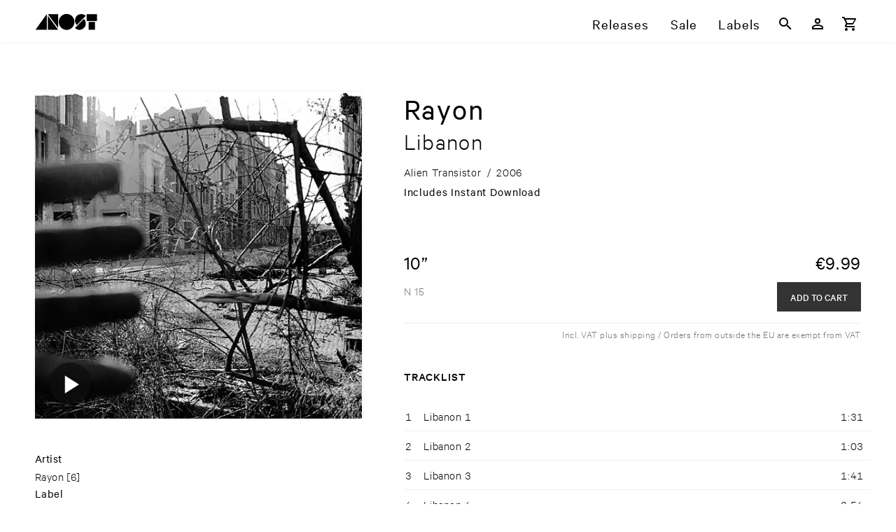

--- FILE ---
content_type: text/html; charset=utf-8
request_url: https://www.anost.net/release/4C00/rayon%2Flibanon
body_size: 55965
content:
<!DOCTYPE html><html translate=no lang=en-us dir=ltr ><head><base href=/ ><title>Libanon – Rayon – ANOST</title><meta name="robots" content="nofollow" data-qmeta="robots"><meta name="canonical" content="https://www.anost.net/release/4C00/rayon%2flibanon" data-qmeta="canonical"><meta name="description" content="'Libanon' is music composed for the film "Maître, lihseb please" by Michael Shamberg, composed and performed by Rayon aka Markus Acher, with the help of Sebastian Hess on cello, a computer, a harmonium and a few libanese records .The music was also heavily inspired by the work of fotographer Fouad Elkoury (one of his photographs of Beirut is on the cover) and writer Etel Adnan." data-qmeta="description"><meta name="og:site_name" content="ANOST" data-qmeta="og_site_name"><meta name="og:type" content="music.album" data-qmeta="og_type"><meta name="og:image" content="https://resources.anost.net/image/for_primary_product/f5f821bc-e360-4190-aa3e-4c0074c33a10/1400.jpeg" data-qmeta="og_image"><meta name="og:title" content="Libanon – Rayon – ANOST" data-qmeta="og_title"><meta name="og:url" data-qmeta="og_url"><meta name="og:description" content="'Libanon' is music composed for the film "Maître, lihseb please" by Michael Shamberg, composed and performed by Rayon aka Markus Acher, with the help of Sebastian Hess on cello, a computer, a harmonium and a few libanese records .The music was also heavily inspired by the work of fotographer Fouad Elkoury (one of his photographs of Beirut is on the cover) and writer Etel Adnan." data-qmeta="og_description"> <meta charset=utf-8><meta name=format-detection content="telephone=no"><meta name=msapplication-tap-highlight content=no><meta name=viewport content="initial-scale=1,width=device-width"><link rel=preload as=font type=font/woff2 href=/fonts/CalibreWeb-Regular.woff crossorigin=anonymous><link rel=preload as=font type=font/woff2 href=/fonts/CalibreWeb-Light.woff crossorigin=anonymous><link rel=preload as=font type=font/woff2 href=/fonts/CalibreWeb-Medium.woff crossorigin=anonymous><link rel=preload as=font type=font/woff2 href=/fonts/CalibreWeb-Semibold.woff crossorigin=anonymous><link rel=icon type=image/png href=/favicon-16x16.png sizes=16x16><link rel=icon type=image/png href=/favicon-32x32.png sizes=32x32><link rel=icon type=image/png href=/favicon-96x96.png sizes=96x96><link rel="preload" href="/css/vendor.6c2b2bb8.css" as="style"><link rel="preload" href="/js/vendor.cc5c1e88.js" as="script"><link rel="preload" href="/css/app.c9192d78.css" as="style"><link rel="preload" href="/js/app.b1425b99.js" as="script"><link rel="prefetch" href="/css/10.40d4e5f3.css"><link rel="prefetch" href="/css/11.9ae572c8.css"><link rel="prefetch" href="/css/12.1adcef38.css"><link rel="prefetch" href="/css/13.61a896a2.css"><link rel="prefetch" href="/css/14.47f96bfe.css"><link rel="prefetch" href="/css/15.47f96bfe.css"><link rel="prefetch" href="/css/16.8ab6286e.css"><link rel="prefetch" href="/css/2.726e5e44.css"><link rel="prefetch" href="/css/5.fc782c6e.css"><link rel="prefetch" href="/css/6.dd3714fc.css"><link rel="prefetch" href="/css/7.2a4afcec.css"><link rel="prefetch" href="/css/8.b3013eb2.css"><link rel="prefetch" href="/css/9.722e9cdd.css"><link rel="prefetch" href="/css/chunk-common.0b80e6b4.css"><link rel="prefetch" href="/js/10.bf5f1506.js"><link rel="prefetch" href="/js/11.3965c3da.js"><link rel="prefetch" href="/js/12.2931fb10.js"><link rel="prefetch" href="/js/13.83dde754.js"><link rel="prefetch" href="/js/14.1a469965.js"><link rel="prefetch" href="/js/15.022b26cf.js"><link rel="prefetch" href="/js/16.6113e1a7.js"><link rel="prefetch" href="/js/17.f386c551.js"><link rel="prefetch" href="/js/18.2c87512b.js"><link rel="prefetch" href="/js/19.254d171f.js"><link rel="prefetch" href="/js/2.30408612.js"><link rel="prefetch" href="/js/20.fdb62c82.js"><link rel="prefetch" href="/js/3.4903e8af.js"><link rel="prefetch" href="/js/5.dc40b248.js"><link rel="prefetch" href="/js/6.58423867.js"><link rel="prefetch" href="/js/7.9f3f99bd.js"><link rel="prefetch" href="/js/8.f91ec0ad.js"><link rel="prefetch" href="/js/9.c0131c02.js"><link rel="prefetch" href="/js/chunk-common.2f411081.js"><link rel="stylesheet" href="/css/vendor.6c2b2bb8.css"><link rel="stylesheet" href="/css/app.c9192d78.css"></head><body class="desktop no-touch body--light" ><script>window.__Q_META__={"title":"Libanon – Rayon – ANOST","meta":{"robots":{"name":"robots","content":"nofollow"},"canonical":{"name":"canonical","content":"https://www.anost.net/release/4C00/rayon%2flibanon"},"description":{"name":"description","content":"'Libanon' is music composed for the film \"Maître, lihseb please\" by Michael Shamberg, composed and performed by Rayon aka Markus Acher, with the help of Sebastian Hess on cello, a computer, a harmonium and a few libanese records .The music was also heavily inspired by the work of fotographer Fouad Elkoury (one of his photographs of Beirut is on the cover) and writer Etel Adnan."},"og_site_name":{"name":"og:site_name","content":"ANOST"},"og_type":{"name":"og:type","content":"music.album"},"og_image":{"name":"og:image","content":"https://resources.anost.net/image/for_primary_product/f5f821bc-e360-4190-aa3e-4c0074c33a10/1400.jpeg"},"og_title":{"name":"og:title","content":"Libanon – Rayon – ANOST"},"og_url":{"name":"og:url"},"og_description":{"name":"og:description","content":"'Libanon' is music composed for the film \"Maître, lihseb please\" by Michael Shamberg, composed and performed by Rayon aka Markus Acher, with the help of Sebastian Hess on cello, a computer, a harmonium and a few libanese records .The music was also heavily inspired by the work of fotographer Fouad Elkoury (one of his photographs of Beirut is on the cover) and writer Etel Adnan."}},"link":{},"htmlAttr":{},"bodyAttr":{}}</script> <div id="q-app" data-server-rendered="true"><div id="APP-page"><div id="APP-header-wrapper"><div id="APP-header" class="APP-content-wrapper"><a href="/" aria-label="ANOST Front page" class="APP-header-logo-container"><svg xmlns="http://www.w3.org/2000/svg" x="0" y="0" viewBox="0 0 506 138" class="APP-header-logo"><path d="M317 68a63 63 0 11-126 0 63 63 0 01126 0"></path><path d="M408 20a52 52 0 00-72 0 50 50 0 000 72l72-72zM393 44c20 20 20 52 0 72a52 52 0 01-72 0l72-72zM431 68h51v62h-51zM415 7h83v54h-83zM103 20v110h83zM186 116V7h-83zM4 130h91V6z"></path></svg></a><div id="APP-header-menu" class="gt-xs"><a href="/releases">Releases</a><a href="/sale" ari="">Sale</a><a href="/labels">Labels</a></div><div class="TOOLBAR APP-header-toolbar"><button tabindex="0" type="button" aria-label="Search" class="q-btn q-btn-item non-selectable no-outline q-btn--flat q-btn--rectangle q-btn--actionable q-focusable q-hoverable q-btn--wrap q-btn--dense"><span class="q-focus-helper"></span><span class="q-btn__wrapper col row q-anchor--skip"><span class="q-btn__content text-center col items-center q-anchor--skip justify-center row"><span aria-hidden="true" role="img" class="q-icon"><svg viewBox="0 0 24 24" focusable="false"><path d="M9.5,3A6.5,6.5 0 0,1 16,9.5C16,11.11 15.41,12.59 14.44,13.73L14.71,14H15.5L20.5,19L19,20.5L14,15.5V14.71L13.73,14.44C12.59,15.41 11.11,16 9.5,16A6.5,6.5 0 0,1 3,9.5A6.5,6.5 0 0,1 9.5,3M9.5,5C7,5 5,7 5,9.5C5,12 7,14 9.5,14C12,14 14,12 14,9.5C14,7 12,5 9.5,5Z"></path></svg></span></span></span></button><a tabindex="0" href="/user/login" aria-label="Login" class="q-btn q-btn-item non-selectable no-outline q-btn--flat q-btn--rectangle q-btn--actionable q-focusable q-hoverable q-btn--wrap q-btn--dense"><span class="q-focus-helper"></span><span class="q-btn__wrapper col row q-anchor--skip"><span class="q-btn__content text-center col items-center q-anchor--skip justify-center row"><span aria-hidden="true" role="img" class="q-icon"><svg viewBox="0 0 24 24" focusable="false"><path d="M12,4A4,4 0 0,1 16,8A4,4 0 0,1 12,12A4,4 0 0,1 8,8A4,4 0 0,1 12,4M12,6A2,2 0 0,0 10,8A2,2 0 0,0 12,10A2,2 0 0,0 14,8A2,2 0 0,0 12,6M12,13C14.67,13 20,14.33 20,17V20H4V17C4,14.33 9.33,13 12,13M12,14.9C9.03,14.9 5.9,16.36 5.9,17V18.1H18.1V17C18.1,16.36 14.97,14.9 12,14.9Z"></path></svg></span></span></span></a><!----><button tabindex="0" type="button" aria-label="Basket" class="q-btn q-btn-item non-selectable no-outline q-btn--flat q-btn--rectangle q-btn--actionable q-focusable q-hoverable q-btn--wrap q-btn--dense"><span class="q-focus-helper"></span><span class="q-btn__wrapper col row q-anchor--skip"><span class="q-btn__content text-center col items-center q-anchor--skip justify-center row"><span aria-hidden="true" role="img" class="q-icon"><svg viewBox="0 0 24 24" focusable="false"><path d="M17,18A2,2 0 0,1 19,20A2,2 0 0,1 17,22C15.89,22 15,21.1 15,20C15,18.89 15.89,18 17,18M1,2H4.27L5.21,4H20A1,1 0 0,1 21,5C21,5.17 20.95,5.34 20.88,5.5L17.3,11.97C16.96,12.58 16.3,13 15.55,13H8.1L7.2,14.63L7.17,14.75A0.25,0.25 0 0,0 7.42,15H19V17H7C5.89,17 5,16.1 5,15C5,14.65 5.09,14.32 5.24,14.04L6.6,11.59L3,4H1V2M7,18A2,2 0 0,1 9,20A2,2 0 0,1 7,22C5.89,22 5,21.1 5,20C5,18.89 5.89,18 7,18M16,11L18.78,6H6.14L8.5,11H16Z"></path></svg></span></span></span></button><button tabindex="0" type="button" aria-hidden="true" class="q-btn q-btn-item non-selectable no-outline lt-sm q-btn--flat q-btn--rectangle q-btn--actionable q-focusable q-hoverable q-btn--wrap q-btn--dense"><span class="q-focus-helper"></span><span class="q-btn__wrapper col row q-anchor--skip"><span class="q-btn__content text-center col items-center q-anchor--skip justify-center row"><span aria-hidden="true" role="img" class="q-icon"><svg viewBox="0 0 24 24" focusable="false"><path d="M3,6H21V8H3V6M3,11H21V13H3V11M3,16H21V18H3V16Z"></path></svg></span></span></span></button></div></div></div><div id="APP-main-content-wrapper"><!----><div id="APP-main-content" class="APP-content-wrapper"><div class="release"><div class="RELEASE-container"><div class="RELEASE-left-CONTAINER"><div aria-hidden="true" class="RELEASE-GALLERY"><div class="RELEASE-GALLERY--selected-image shadow"><picture available-image-variants="100w,100,200w,200,300w,300,400w,400,500w,500,600w,600,800w,800,1000w,1000,1200w,1200" default-variant="600.jpeg" class="bb-picture" style="padding-top:100%;background-image:url('[data-uri]');background-size:100% auto;"><img alt="Cover: Rayon – Libanon" loading="lazy" class="bb-picture-img"></picture><!----><!----></div><div aria-hidden="true" class="RELEASE-GALLERY--thumbnails"></div></div><div class="RELEASE-DETAILS gt-xs"><div class="RELEASE-DETAILS--items-wrapper"><div class="RELEASE-DETAILS--first-item">Artist</div><div><a href="/artist/3604/rayon" aria-label="Artist Index: Rayon">Rayon</a><span class="artist-link-count q-pl-xs">[6]</span></div></div><div class="RELEASE-DETAILS--items-wrapper"><div class="RELEASE-DETAILS--first-item">Label</div><div><a href="/label/DDF2/alien-transistor" aria-label="Label Index: Alien Transistor">Alien Transistor</a><span class="label-link-count q-pl-xs">[64]</span></div></div><div class="RELEASE-DETAILS--genres"><div class="RELEASE-DETAILS--first-item">Genres</div><div class="RELEASE-DETAILS--genres-items"><div><a href="/releases?genres=ambient" aria-label="Genre Index: Ambient / Drone / Modern Classical">Ambient / Drone / Modern Classical</a></div><div><a href="/releases?genres=songwriter" aria-label="Genre Index: Folk / Songwriter / Traditional">Folk / Songwriter / Traditional</a></div></div></div></div></div><div class="RELEASE-HEADER q-pb-lg"><div class="RELEASE-HEADER-artist text-weight-regular">Rayon</div><div class="RELEASE-HEADER-title text-weight-light">Libanon<!----></div><div class="RELEASE-HEADER-subtitle text-weight-light"></div><div class="RELEASE-product-details-short q-mt-sm"><div><span class="q-pr-xs">Alien Transistor</span></div><span class="q-px-xs">/</span><div><span class="q-px-xs">2006</span></div></div><div class="q-my-xs RELEASE-product-details-instant-download">
    Includes Instant Download
  </div></div><div class="RELEASE-FORMATS"><!----><div class="RELEASE-FORMATS--single-format q-pb-md"><div class="RELEASE-FORMATS--format q-pb-xs text-weight-regular">10”</div><div class="RELEASE-FORMATS--price q-pb-sm text-weight-regular"><span><span class="bb-display-money"><span class="bb-display-money-currency">€</span>9.99</span></span><!----></div><div class="RELEASE-FORMATS--description"><div class="text-grey-7"><span>N 15</span><!----></div><div class="tech-info font-s"></div><!----></div><div class="RELEASE-FORMATS-buttons"><!----><div><button tabindex="0" type="button" id="buy-btn-0494501e-6317-4004-ad71-483e901e3e08" class="q-btn q-btn-item non-selectable no-outline text-white RELEASE-FORMATS-buy--btn q-btn--unelevated q-btn--rectangle q-btn--actionable q-focusable q-hoverable q-btn--wrap q-btn--dense" style="font-size:0.8em;"><span class="q-focus-helper"></span><span class="q-btn__wrapper col row q-anchor--skip"><span class="q-btn__content text-center col items-center q-anchor--skip justify-center row"><span>Add to cart</span></span></span></button></div></div></div><div class="RELEASE-shipping-info text-grey-7">Incl. VAT plus shipping / Orders from outside the EU are exempt from VAT</div></div><div class="RELEASE-TRACKLIST"><h6>Tracklist</h6><div class="RELEASE-TRACKLIST--container"><!----><table class="RELEASE-TRACKLIST--table show-hover"><tbody><tr class="RELEASE-TRACKLIST--table-tr has-audio"><td class="RELEASE-TRACKLIST--playindicator"><!----></td><!----><td class="RELEASE-TRACKLIST--track-position">1</td><td class="RELEASE-TRACKLIST--track-info"><!----><span class="RELEASE-TRACKLIST--track-title">Libanon 1 <!----></span></td><td class="RELEASE-TRACKLIST--track-duration">1:31</td></tr><tr class="RELEASE-TRACKLIST--table-tr has-audio"><td class="RELEASE-TRACKLIST--playindicator"><!----></td><!----><td class="RELEASE-TRACKLIST--track-position">2</td><td class="RELEASE-TRACKLIST--track-info"><!----><span class="RELEASE-TRACKLIST--track-title">Libanon 2 <!----></span></td><td class="RELEASE-TRACKLIST--track-duration">1:03</td></tr><tr class="RELEASE-TRACKLIST--table-tr has-audio"><td class="RELEASE-TRACKLIST--playindicator"><!----></td><!----><td class="RELEASE-TRACKLIST--track-position">3</td><td class="RELEASE-TRACKLIST--track-info"><!----><span class="RELEASE-TRACKLIST--track-title">Libanon 3 <!----></span></td><td class="RELEASE-TRACKLIST--track-duration">1:41</td></tr><tr class="RELEASE-TRACKLIST--table-tr has-audio"><td class="RELEASE-TRACKLIST--playindicator"><!----></td><!----><td class="RELEASE-TRACKLIST--track-position">4</td><td class="RELEASE-TRACKLIST--track-info"><!----><span class="RELEASE-TRACKLIST--track-title">Libanon 4 <!----></span></td><td class="RELEASE-TRACKLIST--track-duration">2:54</td></tr><tr class="RELEASE-TRACKLIST--table-tr has-audio"><td class="RELEASE-TRACKLIST--playindicator"><!----></td><!----><td class="RELEASE-TRACKLIST--track-position">5</td><td class="RELEASE-TRACKLIST--track-info"><!----><span class="RELEASE-TRACKLIST--track-title">Libanon 5 <!----></span></td><td class="RELEASE-TRACKLIST--track-duration">2:58</td></tr><tr class="RELEASE-TRACKLIST--table-tr has-audio"><td class="RELEASE-TRACKLIST--playindicator"><!----></td><!----><td class="RELEASE-TRACKLIST--track-position">6</td><td class="RELEASE-TRACKLIST--track-info"><!----><span class="RELEASE-TRACKLIST--track-title">Libanon 6 <!----></span></td><td class="RELEASE-TRACKLIST--track-duration">2:17</td></tr><tr class="RELEASE-TRACKLIST--table-tr has-audio"><td class="RELEASE-TRACKLIST--playindicator"><!----></td><!----><td class="RELEASE-TRACKLIST--track-position">7</td><td class="RELEASE-TRACKLIST--track-info"><!----><span class="RELEASE-TRACKLIST--track-title">Libanon 7 <!----></span></td><td class="RELEASE-TRACKLIST--track-duration">1:44</td></tr></tbody></table></div></div><div class="RELEASE-DESCRIPTION"><div class="bb-display-markdown"><p>&#39;Libanon&#39; is music composed for the film &quot;Maître, lihseb please&quot; by Michael Shamberg, composed and performed by Rayon aka Markus Acher, with the help of Sebastian Hess on cello, a computer, a harmonium and a few libanese records .The music was also heavily inspired by the work of fotographer Fouad Elkoury (one of his photographs of Beirut is on the cover) and writer Etel Adnan.</p>
</div></div></div><div class="RELEASE-RELATED"><div><h3>Similar Genres</h3><div class="APP-responsive-columns"><div class="RELEASE-LIST-ITEM"><a href="/release/61C3/ue-ulla%2fhometown-girl" aria-label="Release U.e. (Ulla) – Hometown Girl" class="RELEASE-LIST-ITEM-COVER"><picture aria-hidden="true" class="bb-picture RELEASE-LIST-ITEM-COVER-img" style="padding-top:100%;background-image:url('[data-uri]');background-size:100% auto;"><img alt="" loading="lazy" class="bb-picture-img"></picture><!----><!----></a><div class="RELEASE-LIST-ITEM-HOVER-INFO"><!----><div class="RELEASE-LIST-ITEM-HOVER-INFO-display-artist">U.e. (Ulla)</div><div class="RELEASE-LIST-ITEM-HOVER-INFO-text">Hometown Girl</div><div class="RELEASE-LIST-ITEM-HOVER-INFO-labels text-grey-7"><a href="/label/0BD2/28912" aria-label="Label Index: 28912">28912</a><!----></div><!----><hr aria-orientation="horizontal" class="q-separator RELEASE-LIST-ITEM-HOVER-INFO-separator q-separator q-separator--horizontal"><div class="RELEASE-LIST-ITEM-HOVER-INFO-format"><div><div class="text-weight-medium">LP (olive)</div><div class="font-xs">28912-1-COL</div></div><div class="text-weight-medium">€<span class="bb-display-money"><!---->30.99</span></div><!----></div></div><div class="RELEASE-LIST-ITEM-non-hover-info"><div class="RELEASE-LIST-ITEM-basic-infos"><div class="RELEASE-LIST-ITEM-artist-title-clamped"><span class="RELEASE-LIST-ITEM-display-artist">U.​e. (​Ulla)</span> – <span>Hometown ​Girl</span></div><div class="RELEASE-LIST-ITEM-label RELEASE-LIST-ITEM-label-clamped text-grey-7"><a href="/label/0BD2/28912" aria-label="Label Index: 28912" tabindex="-1">28912</a><!----></div></div><!----></div></div><div class="RELEASE-LIST-ITEM"><a href="/release/37B0/nobukazu-takemura%2fknot-of-meanings" aria-label="Release Nobukazu Takemura – knot of meanings" class="RELEASE-LIST-ITEM-COVER"><picture aria-hidden="true" class="bb-picture RELEASE-LIST-ITEM-COVER-img" style="padding-top:100%;background-image:url('[data-uri]');background-size:100% auto;"><img alt="" loading="lazy" class="bb-picture-img"></picture><div class="RELEASE-LIST-ITEM-COVER-instant-download">Instant DL </div><!----></a><div class="RELEASE-LIST-ITEM-HOVER-INFO"><!----><div class="RELEASE-LIST-ITEM-HOVER-INFO-display-artist">Nobukazu Takemura</div><div class="RELEASE-LIST-ITEM-HOVER-INFO-text">knot of meanings</div><div class="RELEASE-LIST-ITEM-HOVER-INFO-labels text-grey-7"><a href="/label/58B1/thrill-jockey" aria-label="Label Index: Thrill Jockey">Thrill Jockey</a><!----></div><!----><hr aria-orientation="horizontal" class="q-separator RELEASE-LIST-ITEM-HOVER-INFO-separator q-separator q-separator--horizontal"><div class="RELEASE-LIST-ITEM-HOVER-INFO-format"><div><div class="text-weight-medium">2LP (clear)</div><div class="font-xs">thrill639lpx</div></div><div class="text-weight-medium">€<span class="bb-display-money"><!---->35.49</span></div><!----></div><div class="RELEASE-LIST-ITEM-HOVER-INFO-format"><div><div class="text-weight-medium">CD</div><div class="font-xs">thrill639cd</div></div><div class="text-weight-medium">€<span class="bb-display-money"><!---->15.99</span></div><!----></div></div><div class="RELEASE-LIST-ITEM-non-hover-info"><div class="RELEASE-LIST-ITEM-basic-infos"><div class="RELEASE-LIST-ITEM-artist-title-clamped"><span class="RELEASE-LIST-ITEM-display-artist">Nobukazu ​Takemura</span> – <span>knot ​of ​meanings</span></div><div class="RELEASE-LIST-ITEM-label RELEASE-LIST-ITEM-label-clamped text-grey-7"><a href="/label/58B1/thrill-jockey" aria-label="Label Index: Thrill Jockey" tabindex="-1">Thrill Jockey</a><!----></div></div><!----></div></div><div class="RELEASE-LIST-ITEM"><a href="/release/F132/m-sage%2ftender-wading" aria-label="Release M. Sage – Tender / Wading" class="RELEASE-LIST-ITEM-COVER"><picture aria-hidden="true" class="bb-picture RELEASE-LIST-ITEM-COVER-img" style="padding-top:100%;background-image:url('[data-uri]');background-size:100% auto;"><img alt="" loading="lazy" class="bb-picture-img"></picture><div class="RELEASE-LIST-ITEM-COVER-instant-download">Instant DL </div><!----></a><div class="RELEASE-LIST-ITEM-HOVER-INFO"><!----><div class="RELEASE-LIST-ITEM-HOVER-INFO-display-artist">M. Sage</div><div class="RELEASE-LIST-ITEM-HOVER-INFO-text">Tender / Wading</div><div class="RELEASE-LIST-ITEM-HOVER-INFO-labels text-grey-7"><a href="/label/430A/rvng-intl" aria-label="Label Index: RVNG Intl">RVNG Intl</a><!----></div><!----><hr aria-orientation="horizontal" class="q-separator RELEASE-LIST-ITEM-HOVER-INFO-separator q-separator q-separator--horizontal"><div class="RELEASE-LIST-ITEM-HOVER-INFO-format"><div><div class="text-weight-medium">LP</div><div class="font-xs">RVNGNL122</div></div><div class="text-weight-medium">€<span class="bb-display-money"><!---->27.99</span></div><!----></div></div><div class="RELEASE-LIST-ITEM-non-hover-info"><div class="RELEASE-LIST-ITEM-basic-infos"><div class="RELEASE-LIST-ITEM-artist-title-clamped"><span class="RELEASE-LIST-ITEM-display-artist">M. ​Sage</span> – <span>Tender / ​Wading</span></div><div class="RELEASE-LIST-ITEM-label RELEASE-LIST-ITEM-label-clamped text-grey-7"><a href="/label/430A/rvng-intl" aria-label="Label Index: RVNG Intl" tabindex="-1">RVNG Intl</a><!----></div></div><!----></div></div><div class="RELEASE-LIST-ITEM"><a href="/release/05BD/flaer%2ftranslations" aria-label="Release Flaer – Translations" class="RELEASE-LIST-ITEM-COVER"><picture aria-hidden="true" class="bb-picture RELEASE-LIST-ITEM-COVER-img" style="padding-top:100%;background-image:url('[data-uri]');background-size:100% auto;"><img alt="" loading="lazy" class="bb-picture-img"></picture><div class="RELEASE-LIST-ITEM-COVER-instant-download">Instant DL </div><!----></a><div class="RELEASE-LIST-ITEM-HOVER-INFO"><!----><div class="RELEASE-LIST-ITEM-HOVER-INFO-display-artist">Flaer</div><div class="RELEASE-LIST-ITEM-HOVER-INFO-text">Translations</div><div class="RELEASE-LIST-ITEM-HOVER-INFO-labels text-grey-7"><a href="/label/9CF9/odda-recordings" aria-label="Label Index: ODDA Recordings">ODDA Recordings</a><!----></div><!----><hr aria-orientation="horizontal" class="q-separator RELEASE-LIST-ITEM-HOVER-INFO-separator q-separator q-separator--horizontal"><div class="RELEASE-LIST-ITEM-HOVER-INFO-format"><div><div class="text-weight-medium">LP (white)</div><div class="font-xs">ODA06FT</div></div><div class="text-weight-medium">€<span class="bb-display-money"><!---->27.99</span></div><!----></div></div><div class="RELEASE-LIST-ITEM-non-hover-info"><div class="RELEASE-LIST-ITEM-basic-infos"><div class="RELEASE-LIST-ITEM-artist-title-clamped"><span class="RELEASE-LIST-ITEM-display-artist">Flaer</span> – <span>Translations</span></div><div class="RELEASE-LIST-ITEM-label RELEASE-LIST-ITEM-label-clamped text-grey-7"><a href="/label/9CF9/odda-recordings" aria-label="Label Index: ODDA Recordings" tabindex="-1">ODDA Recordings</a><!----></div></div><!----></div></div><div class="RELEASE-LIST-ITEM"><a href="/release/46ED/dao-strom%2ftender-revolutions" aria-label="Release Dao Strom – Tender Revolutions" class="RELEASE-LIST-ITEM-COVER"><picture aria-hidden="true" class="bb-picture RELEASE-LIST-ITEM-COVER-img" style="padding-top:100%;background-image:url('[data-uri]');background-size:100% auto;"><img alt="" loading="lazy" class="bb-picture-img"></picture><div class="RELEASE-LIST-ITEM-COVER-instant-download">Instant DL </div><!----></a><div class="RELEASE-LIST-ITEM-HOVER-INFO"><!----><div class="RELEASE-LIST-ITEM-HOVER-INFO-display-artist">Dao Strom</div><div class="RELEASE-LIST-ITEM-HOVER-INFO-text">Tender Revolutions</div><div class="RELEASE-LIST-ITEM-HOVER-INFO-labels text-grey-7"><a href="/label/2554/beacon-sound" aria-label="Label Index: Beacon Sound">Beacon Sound</a><!----></div><!----><hr aria-orientation="horizontal" class="q-separator RELEASE-LIST-ITEM-HOVER-INFO-separator q-separator q-separator--horizontal"><div class="RELEASE-LIST-ITEM-HOVER-INFO-format"><div><div class="text-weight-medium">LP</div><div class="font-xs">BNSD094/AF063</div></div><div class="text-weight-medium">€<span class="bb-display-money"><!---->24.99</span></div><!----></div></div><div class="RELEASE-LIST-ITEM-non-hover-info"><div class="RELEASE-LIST-ITEM-basic-infos"><div class="RELEASE-LIST-ITEM-artist-title-clamped"><span class="RELEASE-LIST-ITEM-display-artist">Dao ​Strom</span> – <span>Tender ​Revolutions</span></div><div class="RELEASE-LIST-ITEM-label RELEASE-LIST-ITEM-label-clamped text-grey-7"><a href="/label/2554/beacon-sound" aria-label="Label Index: Beacon Sound" tabindex="-1">Beacon Sound</a><!----></div></div><!----></div></div><div class="RELEASE-LIST-ITEM"><a href="/release/B4DB/any%2fmega-mercy" aria-label="Release Any – Mega Mercy" class="RELEASE-LIST-ITEM-COVER"><picture aria-hidden="true" class="bb-picture RELEASE-LIST-ITEM-COVER-img" style="padding-top:100%;background-image:url('[data-uri]');background-size:100% auto;"><img alt="" loading="lazy" class="bb-picture-img"></picture><!----><!----></a><div class="RELEASE-LIST-ITEM-HOVER-INFO"><!----><div class="RELEASE-LIST-ITEM-HOVER-INFO-display-artist">Any</div><div class="RELEASE-LIST-ITEM-HOVER-INFO-text">Mega Mercy</div><div class="RELEASE-LIST-ITEM-HOVER-INFO-labels text-grey-7"><a href="/label/84CD/sferic" aria-label="Label Index: sferic">sferic</a><!----></div><!----><hr aria-orientation="horizontal" class="q-separator RELEASE-LIST-ITEM-HOVER-INFO-separator q-separator q-separator--horizontal"><div class="RELEASE-LIST-ITEM-HOVER-INFO-format"><div><div class="text-weight-medium">LP</div><div class="font-xs">sferic017</div></div><div class="text-weight-medium">€<span class="bb-display-money"><!---->16.99</span></div><!----></div></div><div class="RELEASE-LIST-ITEM-non-hover-info"><div class="RELEASE-LIST-ITEM-basic-infos"><div class="RELEASE-LIST-ITEM-artist-title-clamped"><span class="RELEASE-LIST-ITEM-display-artist">Any</span> – <span>Mega ​Mercy</span></div><div class="RELEASE-LIST-ITEM-label RELEASE-LIST-ITEM-label-clamped text-grey-7"><a href="/label/84CD/sferic" aria-label="Label Index: sferic" tabindex="-1">sferic</a><!----></div></div><!----></div></div><div class="RELEASE-LIST-ITEM"><a href="/release/452C/jonny-nash%2fonce-was-ours-forever" aria-label="Release Jonny Nash – Once Was Ours Forever" class="RELEASE-LIST-ITEM-COVER"><picture aria-hidden="true" class="bb-picture RELEASE-LIST-ITEM-COVER-img" style="padding-top:100%;background-image:url('[data-uri]');background-size:100% auto;"><img alt="" loading="lazy" class="bb-picture-img"></picture><!----><!----></a><div class="RELEASE-LIST-ITEM-HOVER-INFO"><!----><div class="RELEASE-LIST-ITEM-HOVER-INFO-display-artist">Jonny Nash</div><div class="RELEASE-LIST-ITEM-HOVER-INFO-text">Once Was Ours Forever</div><div class="RELEASE-LIST-ITEM-HOVER-INFO-labels text-grey-7"><a href="/label/4342/melody-as-truth" aria-label="Label Index: Melody As Truth">Melody As Truth</a><!----></div><!----><hr aria-orientation="horizontal" class="q-separator RELEASE-LIST-ITEM-HOVER-INFO-separator q-separator q-separator--horizontal"><div class="RELEASE-LIST-ITEM-HOVER-INFO-format"><div><div class="text-weight-medium">LP</div><div class="font-xs">MAT24</div></div><div class="text-weight-medium">€<span class="bb-display-money"><!---->25.99</span></div><!----></div></div><div class="RELEASE-LIST-ITEM-non-hover-info"><div class="RELEASE-LIST-ITEM-basic-infos"><div class="RELEASE-LIST-ITEM-artist-title-clamped"><span class="RELEASE-LIST-ITEM-display-artist">Jonny ​Nash</span> – <span>Once ​Was ​Ours ​Forever</span></div><div class="RELEASE-LIST-ITEM-label RELEASE-LIST-ITEM-label-clamped text-grey-7"><a href="/label/4342/melody-as-truth" aria-label="Label Index: Melody As Truth" tabindex="-1">Melody As Truth</a><!----></div></div><!----></div></div><div class="RELEASE-LIST-ITEM"><a href="/release/8190/deux-filles%2fsilence-wisdom-double-happiness" aria-label="Release Deux Filles – Silence &amp; Wisdom / Double Happiness" class="RELEASE-LIST-ITEM-COVER"><picture aria-hidden="true" class="bb-picture RELEASE-LIST-ITEM-COVER-img" style="padding-top:100%;background-image:url('[data-uri]');background-size:100% auto;"><img alt="" loading="lazy" class="bb-picture-img"></picture><!----><!----></a><div class="RELEASE-LIST-ITEM-HOVER-INFO"><!----><div class="RELEASE-LIST-ITEM-HOVER-INFO-display-artist">Deux Filles</div><div class="RELEASE-LIST-ITEM-HOVER-INFO-text">Silence &amp; Wisdom / Double Happiness</div><div class="RELEASE-LIST-ITEM-HOVER-INFO-labels text-grey-7"><a href="/label/F332/dark-entries" aria-label="Label Index: Dark Entries">Dark Entries</a><!----></div><div class="q-pt-xs">Reissue<!----></div><hr aria-orientation="horizontal" class="q-separator RELEASE-LIST-ITEM-HOVER-INFO-separator q-separator q-separator--horizontal"><div class="RELEASE-LIST-ITEM-HOVER-INFO-format"><div><div class="text-weight-medium">2LP</div><div class="font-xs">DE 120</div></div><div class="text-weight-medium">€<span class="bb-display-money"><!---->31.99</span></div><!----></div></div><div class="RELEASE-LIST-ITEM-non-hover-info"><div class="RELEASE-LIST-ITEM-basic-infos"><div class="RELEASE-LIST-ITEM-artist-title-clamped"><span class="RELEASE-LIST-ITEM-display-artist">Deux ​Filles</span> – <span>Silence &amp; ​Wisdom / ​Double ​Happiness</span></div><div class="RELEASE-LIST-ITEM-label RELEASE-LIST-ITEM-label-clamped text-grey-7"><a href="/label/F332/dark-entries" aria-label="Label Index: Dark Entries" tabindex="-1">Dark Entries</a><!----></div></div><!----></div></div><div class="RELEASE-LIST-ITEM"><a href="/release/8EA1/celestial%2fi-can-hear-the-grass-grow" aria-label="Release Celestial – I Can Hear The Grass Grow" class="RELEASE-LIST-ITEM-COVER"><picture aria-hidden="true" class="bb-picture RELEASE-LIST-ITEM-COVER-img" style="padding-top:100%;background-image:url('[data-uri]');background-size:100% auto;"><img alt="" loading="lazy" class="bb-picture-img"></picture><!----><!----></a><div class="RELEASE-LIST-ITEM-HOVER-INFO"><!----><div class="RELEASE-LIST-ITEM-HOVER-INFO-display-artist">Celestial</div><div class="RELEASE-LIST-ITEM-HOVER-INFO-text">I Can Hear The Grass Grow</div><div class="RELEASE-LIST-ITEM-HOVER-INFO-labels text-grey-7"><a href="/label/3372/ecstatic" aria-label="Label Index: Ecstatic">Ecstatic</a><!----></div><!----><hr aria-orientation="horizontal" class="q-separator RELEASE-LIST-ITEM-HOVER-INFO-separator q-separator q-separator--horizontal"><div class="RELEASE-LIST-ITEM-HOVER-INFO-format"><div><div class="text-weight-medium">LP (green)</div><div class="font-xs">ELP088</div></div><div class="text-weight-medium">€<span class="bb-display-money"><!---->31.99</span></div><!----></div></div><div class="RELEASE-LIST-ITEM-non-hover-info"><div class="RELEASE-LIST-ITEM-basic-infos"><div class="RELEASE-LIST-ITEM-artist-title-clamped"><span class="RELEASE-LIST-ITEM-display-artist">Celestial</span> – <span>I ​Can ​Hear ​The ​Grass ​Grow</span></div><div class="RELEASE-LIST-ITEM-label RELEASE-LIST-ITEM-label-clamped text-grey-7"><a href="/label/3372/ecstatic" aria-label="Label Index: Ecstatic" tabindex="-1">Ecstatic</a><!----></div></div><!----></div></div><div class="RELEASE-LIST-ITEM"><a href="/release/6805/ben-mcelroy%2felkwort" aria-label="Release Ben McElroy – Elkwort" class="RELEASE-LIST-ITEM-COVER"><picture aria-hidden="true" class="bb-picture RELEASE-LIST-ITEM-COVER-img" style="padding-top:100%;background-image:url('[data-uri]');background-size:100% auto;"><img alt="" loading="lazy" class="bb-picture-img"></picture><div class="RELEASE-LIST-ITEM-COVER-instant-download">Instant DL </div><!----></a><div class="RELEASE-LIST-ITEM-HOVER-INFO"><!----><div class="RELEASE-LIST-ITEM-HOVER-INFO-display-artist">Ben McElroy</div><div class="RELEASE-LIST-ITEM-HOVER-INFO-text">Elkwort</div><div class="RELEASE-LIST-ITEM-HOVER-INFO-labels text-grey-7"><a href="/label/D6ED/laaps" aria-label="Label Index: LAAPS">LAAPS</a><!----></div><!----><hr aria-orientation="horizontal" class="q-separator RELEASE-LIST-ITEM-HOVER-INFO-separator q-separator q-separator--horizontal"><div class="RELEASE-LIST-ITEM-HOVER-INFO-format"><div><div class="text-weight-medium">LP (mint)</div><div class="font-xs">LAAPS043LP</div></div><div class="text-weight-medium">€<span class="bb-display-money"><!---->22.99</span></div><!----></div></div><div class="RELEASE-LIST-ITEM-non-hover-info"><div class="RELEASE-LIST-ITEM-basic-infos"><div class="RELEASE-LIST-ITEM-artist-title-clamped"><span class="RELEASE-LIST-ITEM-display-artist">Ben ​McElroy</span> – <span>Elkwort</span></div><div class="RELEASE-LIST-ITEM-label RELEASE-LIST-ITEM-label-clamped text-grey-7"><a href="/label/D6ED/laaps" aria-label="Label Index: LAAPS" tabindex="-1">LAAPS</a><!----></div></div><!----></div></div><div class="RELEASE-LIST-ITEM"><a href="/release/8849/anthony-pateras%2freise-der-schatten" aria-label="Release Anthony Pateras – Reise der Schatten" class="RELEASE-LIST-ITEM-COVER"><picture aria-hidden="true" class="bb-picture RELEASE-LIST-ITEM-COVER-img" style="padding-top:100%;background-image:url('[data-uri]');background-size:100% auto;"><img alt="" loading="lazy" class="bb-picture-img"></picture><div class="RELEASE-LIST-ITEM-COVER-instant-download">Instant DL </div><!----></a><div class="RELEASE-LIST-ITEM-HOVER-INFO"><!----><div class="RELEASE-LIST-ITEM-HOVER-INFO-display-artist">Anthony Pateras</div><div class="RELEASE-LIST-ITEM-HOVER-INFO-text">Reise der Schatten</div><div class="RELEASE-LIST-ITEM-HOVER-INFO-labels text-grey-7"><a href="/label/0C28/hallow-ground" aria-label="Label Index: Hallow Ground">Hallow Ground</a><!----></div><!----><hr aria-orientation="horizontal" class="q-separator RELEASE-LIST-ITEM-HOVER-INFO-separator q-separator q-separator--horizontal"><div class="RELEASE-LIST-ITEM-HOVER-INFO-format"><div><div class="text-weight-medium">LP</div><div class="font-xs">HG2502</div></div><div class="text-weight-medium">€<span class="bb-display-money"><!---->25.99</span></div><!----></div></div><div class="RELEASE-LIST-ITEM-non-hover-info"><div class="RELEASE-LIST-ITEM-basic-infos"><div class="RELEASE-LIST-ITEM-artist-title-clamped"><span class="RELEASE-LIST-ITEM-display-artist">Anthony ​Pateras</span> – <span>Reise ​der ​Schatten</span></div><div class="RELEASE-LIST-ITEM-label RELEASE-LIST-ITEM-label-clamped text-grey-7"><a href="/label/0C28/hallow-ground" aria-label="Label Index: Hallow Ground" tabindex="-1">Hallow Ground</a><!----></div></div><!----></div></div><div class="RELEASE-LIST-ITEM"><a href="/release/517E/michael-grigoni-pan-american%2fnew-world-lonely-ride" aria-label="Release Michael Grigoni &amp; Pan American – New World, Lonely Ride" class="RELEASE-LIST-ITEM-COVER"><picture aria-hidden="true" class="bb-picture RELEASE-LIST-ITEM-COVER-img" style="padding-top:100%;background-image:url('[data-uri]');background-size:100% auto;"><img alt="" loading="lazy" class="bb-picture-img"></picture><!----><!----></a><div class="RELEASE-LIST-ITEM-HOVER-INFO"><!----><div class="RELEASE-LIST-ITEM-HOVER-INFO-display-artist">Michael Grigoni &amp; Pan American</div><div class="RELEASE-LIST-ITEM-HOVER-INFO-text">New World, Lonely Ride</div><div class="RELEASE-LIST-ITEM-HOVER-INFO-labels text-grey-7"><a href="/label/9742/kranky" aria-label="Label Index: Kranky">Kranky</a><!----></div><!----><hr aria-orientation="horizontal" class="q-separator RELEASE-LIST-ITEM-HOVER-INFO-separator q-separator q-separator--horizontal"><div class="RELEASE-LIST-ITEM-HOVER-INFO-format"><div><div class="text-weight-medium">CD</div><div class="font-xs">KRANK245CD</div></div><div class="text-weight-medium">€<span class="bb-display-money"><!---->20.99</span></div><!----></div><div class="RELEASE-LIST-ITEM-HOVER-INFO-format"><div><div class="text-weight-medium">LP</div><div class="font-xs">KRANK245LP</div></div><div class="text-weight-medium">€<span class="bb-display-money"><!---->29.99</span></div><!----></div></div><div class="RELEASE-LIST-ITEM-non-hover-info"><div class="RELEASE-LIST-ITEM-basic-infos"><div class="RELEASE-LIST-ITEM-artist-title-clamped"><span class="RELEASE-LIST-ITEM-display-artist">Michael ​Grigoni &amp; ​Pan ​American</span> – <span>New ​World, ​Lonely ​Ride</span></div><div class="RELEASE-LIST-ITEM-label RELEASE-LIST-ITEM-label-clamped text-grey-7"><a href="/label/9742/kranky" aria-label="Label Index: Kranky" tabindex="-1">Kranky</a><!----></div></div><!----></div></div></div></div><div><h3>Same Artists</h3><div class="APP-responsive-columns"><div class="RELEASE-LIST-ITEM"><a href="/release/CD8F/various-artists%2fglitzerbox" aria-label="Release Various Artists – Glitzerbox" class="RELEASE-LIST-ITEM-COVER"><picture aria-hidden="true" class="bb-picture RELEASE-LIST-ITEM-COVER-img" style="padding-top:100%;background-image:url('[data-uri]');background-size:100% auto;"><img alt="" loading="lazy" class="bb-picture-img"></picture><div class="RELEASE-LIST-ITEM-COVER-instant-download">Instant DL </div><!----></a><div class="RELEASE-LIST-ITEM-HOVER-INFO"><div class="RELEASE-LIST-ITEM-HOVER-INFO-product-type text-grey-7">Compilation</div><div class="RELEASE-LIST-ITEM-HOVER-INFO-display-artist">Various Artists</div><div class="RELEASE-LIST-ITEM-HOVER-INFO-text">Glitzerbox</div><div class="RELEASE-LIST-ITEM-HOVER-INFO-labels text-grey-7"><a href="/label/BF07/jimmy-draht" aria-label="Label Index: Jimmy Draht">Jimmy Draht</a><!----></div><!----><hr aria-orientation="horizontal" class="q-separator RELEASE-LIST-ITEM-HOVER-INFO-separator q-separator q-separator--horizontal"><div class="RELEASE-LIST-ITEM-HOVER-INFO-format"><div><div class="text-weight-medium">CS Box Set</div><div class="font-xs">Jimmy Draht 8</div></div><div class="text-weight-medium">€<span class="bb-display-money"><!---->39.99</span></div><!----></div></div><div class="RELEASE-LIST-ITEM-non-hover-info"><div class="RELEASE-LIST-ITEM-basic-infos"><div class="RELEASE-LIST-ITEM-artist-title-clamped"><span class="RELEASE-LIST-ITEM-display-artist">Various ​Artists</span> – <span>Glitzerbox</span></div><div class="RELEASE-LIST-ITEM-label RELEASE-LIST-ITEM-label-clamped text-grey-7"><a href="/label/BF07/jimmy-draht" aria-label="Label Index: Jimmy Draht" tabindex="-1">Jimmy Draht</a><!----></div></div><!----></div></div><div class="RELEASE-LIST-ITEM"><a href="/release/362F/nosdam-rayon%2ffrom-nowhere-to-north" aria-label="Release Nosdam + Rayon – From Nowhere to North" class="RELEASE-LIST-ITEM-COVER"><picture aria-hidden="true" class="bb-picture RELEASE-LIST-ITEM-COVER-img" style="padding-top:100%;background-image:url('[data-uri]');background-size:100% auto;"><img alt="" loading="lazy" class="bb-picture-img"></picture><div class="RELEASE-LIST-ITEM-COVER-instant-download">Instant DL </div><!----></a><div class="RELEASE-LIST-ITEM-HOVER-INFO"><!----><div class="RELEASE-LIST-ITEM-HOVER-INFO-display-artist">Nosdam + Rayon</div><div class="RELEASE-LIST-ITEM-HOVER-INFO-text">From Nowhere to North</div><div class="RELEASE-LIST-ITEM-HOVER-INFO-labels text-grey-7"><a href="/label/0C53/morr-music" aria-label="Label Index: Morr Music">Morr Music</a><!----></div><!----><hr aria-orientation="horizontal" class="q-separator RELEASE-LIST-ITEM-HOVER-INFO-separator q-separator q-separator--horizontal"><div class="RELEASE-LIST-ITEM-HOVER-INFO-format"><div><div class="text-weight-medium">EP</div><div class="font-xs">morr 182-EP</div></div><div class="text-weight-medium">€<span class="bb-display-money"><!---->21.99</span></div><!----></div></div><div class="RELEASE-LIST-ITEM-non-hover-info"><div class="RELEASE-LIST-ITEM-basic-infos"><div class="RELEASE-LIST-ITEM-artist-title-clamped"><span class="RELEASE-LIST-ITEM-display-artist">Nosdam + ​Rayon</span> – <span>From ​Nowhere ​to ​North</span></div><div class="RELEASE-LIST-ITEM-label RELEASE-LIST-ITEM-label-clamped text-grey-7"><a href="/label/0C53/morr-music" aria-label="Label Index: Morr Music" tabindex="-1">Morr Music</a><!----></div></div><!----></div></div><div class="RELEASE-LIST-ITEM"><a href="/release/0053/rayon%2fa-beat-of-silence" aria-label="Release Rayon – A Beat of Silence" class="RELEASE-LIST-ITEM-COVER"><picture aria-hidden="true" class="bb-picture RELEASE-LIST-ITEM-COVER-img" style="padding-top:100%;background-image:url('[data-uri]');background-size:100% auto;"><img alt="" loading="lazy" class="bb-picture-img"></picture><div class="RELEASE-LIST-ITEM-COVER-instant-download">Instant DL </div><!----></a><div class="RELEASE-LIST-ITEM-HOVER-INFO"><!----><div class="RELEASE-LIST-ITEM-HOVER-INFO-display-artist">Rayon</div><div class="RELEASE-LIST-ITEM-HOVER-INFO-text">A Beat of Silence</div><div class="RELEASE-LIST-ITEM-HOVER-INFO-labels text-grey-7"><a href="/label/0C53/morr-music" aria-label="Label Index: Morr Music">Morr Music</a><!----></div><!----><hr aria-orientation="horizontal" class="q-separator RELEASE-LIST-ITEM-HOVER-INFO-separator q-separator q-separator--horizontal"><div class="RELEASE-LIST-ITEM-HOVER-INFO-format"><div><div class="text-weight-medium">CD</div><div class="font-xs">morr 152-cd</div></div><div class="text-weight-medium">€<span class="bb-display-money"><!---->9.99</span></div><!----></div><div class="RELEASE-LIST-ITEM-HOVER-INFO-format"><div><div class="text-weight-medium">LP</div><div class="font-xs">morr 152-lp</div></div><div class="text-weight-medium">€<span class="bb-display-money"><!---->16.99</span></div><!----></div></div><div class="RELEASE-LIST-ITEM-non-hover-info"><div class="RELEASE-LIST-ITEM-basic-infos"><div class="RELEASE-LIST-ITEM-artist-title-clamped"><span class="RELEASE-LIST-ITEM-display-artist">Rayon</span> – <span>A ​Beat ​of ​Silence</span></div><div class="RELEASE-LIST-ITEM-label RELEASE-LIST-ITEM-label-clamped text-grey-7"><a href="/label/0C53/morr-music" aria-label="Label Index: Morr Music" tabindex="-1">Morr Music</a><!----></div></div><!----></div></div><div class="RELEASE-LIST-ITEM"><a href="/release/E530/rayon%2fil-collo-e-la-collana" aria-label="Release Rayon – Il Collo e la Collana" class="RELEASE-LIST-ITEM-COVER"><picture aria-hidden="true" class="bb-picture RELEASE-LIST-ITEM-COVER-img" style="padding-top:100%;background-image:url('[data-uri]');background-size:100% auto;"><img alt="" loading="lazy" class="bb-picture-img"></picture><div class="RELEASE-LIST-ITEM-COVER-instant-download">Instant DL </div><!----></a><div class="RELEASE-LIST-ITEM-HOVER-INFO"><!----><div class="RELEASE-LIST-ITEM-HOVER-INFO-display-artist">Rayon</div><div class="RELEASE-LIST-ITEM-HOVER-INFO-text">Il Collo e la Collana</div><div class="RELEASE-LIST-ITEM-HOVER-INFO-labels text-grey-7"><a href="/label/DDF2/alien-transistor" aria-label="Label Index: Alien Transistor">Alien Transistor</a><!----></div><!----><hr aria-orientation="horizontal" class="q-separator RELEASE-LIST-ITEM-HOVER-INFO-separator q-separator q-separator--horizontal"><div class="RELEASE-LIST-ITEM-HOVER-INFO-format"><div><div class="text-weight-medium">LP</div><div class="font-xs">N 43 LP</div></div><div class="text-weight-medium">€<span class="bb-display-money"><!---->14.99</span></div><!----></div></div><div class="RELEASE-LIST-ITEM-non-hover-info"><div class="RELEASE-LIST-ITEM-basic-infos"><div class="RELEASE-LIST-ITEM-artist-title-clamped"><span class="RELEASE-LIST-ITEM-display-artist">Rayon</span> – <span>Il ​Collo ​e ​la ​Collana</span></div><div class="RELEASE-LIST-ITEM-label RELEASE-LIST-ITEM-label-clamped text-grey-7"><a href="/label/DDF2/alien-transistor" aria-label="Label Index: Alien Transistor" tabindex="-1">Alien Transistor</a><!----></div></div><!----></div></div><div class="RELEASE-LIST-ITEM"><a href="/release/2109/rayon%2fil-collo-e-la-collana-libanon" aria-label="Release Rayon – Il Collo e la Collana / Libanon" class="RELEASE-LIST-ITEM-COVER"><picture aria-hidden="true" class="bb-picture RELEASE-LIST-ITEM-COVER-img" style="padding-top:100%;background-image:url('[data-uri]');background-size:100% auto;"><img alt="" loading="lazy" class="bb-picture-img"></picture><div class="RELEASE-LIST-ITEM-COVER-instant-download">Instant DL </div><!----></a><div class="RELEASE-LIST-ITEM-HOVER-INFO"><!----><div class="RELEASE-LIST-ITEM-HOVER-INFO-display-artist">Rayon</div><div class="RELEASE-LIST-ITEM-HOVER-INFO-text">Il Collo e la Collana / Libanon</div><div class="RELEASE-LIST-ITEM-HOVER-INFO-labels text-grey-7"><a href="/label/DDF2/alien-transistor" aria-label="Label Index: Alien Transistor">Alien Transistor</a><!----></div><!----><hr aria-orientation="horizontal" class="q-separator RELEASE-LIST-ITEM-HOVER-INFO-separator q-separator q-separator--horizontal"><div class="RELEASE-LIST-ITEM-HOVER-INFO-format"><div><div class="text-weight-medium">CD</div><div class="font-xs">N 43 CD</div></div><div class="text-weight-medium">€<span class="bb-display-money"><!---->14.99</span></div><!----></div></div><div class="RELEASE-LIST-ITEM-non-hover-info"><div class="RELEASE-LIST-ITEM-basic-infos"><div class="RELEASE-LIST-ITEM-artist-title-clamped"><span class="RELEASE-LIST-ITEM-display-artist">Rayon</span> – <span>Il ​Collo ​e ​la ​Collana / ​Libanon</span></div><div class="RELEASE-LIST-ITEM-label RELEASE-LIST-ITEM-label-clamped text-grey-7"><a href="/label/DDF2/alien-transistor" aria-label="Label Index: Alien Transistor" tabindex="-1">Alien Transistor</a><!----></div></div><!----></div></div></div></div><div><h3>Same Label</h3><div class="APP-responsive-columns"><div class="RELEASE-LIST-ITEM"><a href="/release/2A1B/the-notwist%2fmagnificent-fall" aria-label="Release The Notwist – Magnificent Fall" class="RELEASE-LIST-ITEM-COVER"><picture aria-hidden="true" class="bb-picture RELEASE-LIST-ITEM-COVER-img" style="padding-top:100%;background-image:url('[data-uri]');background-size:100% auto;"><img alt="" loading="lazy" class="bb-picture-img"></picture><div class="RELEASE-LIST-ITEM-COVER-instant-download">Instant DL </div><!----></a><div class="RELEASE-LIST-ITEM-HOVER-INFO"><!----><div class="RELEASE-LIST-ITEM-HOVER-INFO-display-artist">The Notwist</div><div class="RELEASE-LIST-ITEM-HOVER-INFO-text">Magnificent Fall</div><div class="RELEASE-LIST-ITEM-HOVER-INFO-labels text-grey-7"><a href="/label/DDF2/alien-transistor" aria-label="Label Index: Alien Transistor">Alien Transistor</a><!----></div><!----><hr aria-orientation="horizontal" class="q-separator RELEASE-LIST-ITEM-HOVER-INFO-separator q-separator q-separator--horizontal"><div class="RELEASE-LIST-ITEM-HOVER-INFO-format"><div><div class="text-weight-medium">2LP</div><div class="font-xs">N 100 LP</div></div><div class="text-weight-medium">€<span class="bb-display-money"><!---->29.99</span></div><!----></div></div><div class="RELEASE-LIST-ITEM-non-hover-info"><div class="RELEASE-LIST-ITEM-basic-infos"><div class="RELEASE-LIST-ITEM-artist-title-clamped"><span class="RELEASE-LIST-ITEM-display-artist">The ​Notwist</span> – <span>Magnificent ​Fall</span></div><div class="RELEASE-LIST-ITEM-label RELEASE-LIST-ITEM-label-clamped text-grey-7"><a href="/label/DDF2/alien-transistor" aria-label="Label Index: Alien Transistor" tabindex="-1">Alien Transistor</a><!----></div></div><!----></div></div><div class="RELEASE-LIST-ITEM"><a href="/release/B484/joasihno%2fspots" aria-label="Release Joasihno – Spots" class="RELEASE-LIST-ITEM-COVER"><picture aria-hidden="true" class="bb-picture RELEASE-LIST-ITEM-COVER-img" style="padding-top:100%;background-image:url('[data-uri]');background-size:100% auto;"><img alt="" loading="lazy" class="bb-picture-img"></picture><div class="RELEASE-LIST-ITEM-COVER-instant-download">Instant DL </div><!----></a><div class="RELEASE-LIST-ITEM-HOVER-INFO"><!----><div class="RELEASE-LIST-ITEM-HOVER-INFO-display-artist">Joasihno</div><div class="RELEASE-LIST-ITEM-HOVER-INFO-text">Spots</div><div class="RELEASE-LIST-ITEM-HOVER-INFO-labels text-grey-7"><a href="/label/DDF2/alien-transistor" aria-label="Label Index: Alien Transistor">Alien Transistor</a><!----></div><!----><hr aria-orientation="horizontal" class="q-separator RELEASE-LIST-ITEM-HOVER-INFO-separator q-separator q-separator--horizontal"><div class="RELEASE-LIST-ITEM-HOVER-INFO-format"><div><div class="text-weight-medium">LP</div><div class="font-xs">N 103 LP</div></div><div class="text-weight-medium">€<span class="bb-display-money"><!---->29.99</span></div><!----></div></div><div class="RELEASE-LIST-ITEM-non-hover-info"><div class="RELEASE-LIST-ITEM-basic-infos"><div class="RELEASE-LIST-ITEM-artist-title-clamped"><span class="RELEASE-LIST-ITEM-display-artist">Joasihno</span> – <span>Spots</span></div><div class="RELEASE-LIST-ITEM-label RELEASE-LIST-ITEM-label-clamped text-grey-7"><a href="/label/DDF2/alien-transistor" aria-label="Label Index: Alien Transistor" tabindex="-1">Alien Transistor</a><!----></div></div><!----></div></div><div class="RELEASE-LIST-ITEM"><a href="/release/00B0/the-alien-dub-orchestra%2fplays-the-breadminster-songbook" aria-label="Release The Alien Dub Orchestra – Plays the Breadminster Songbook" class="RELEASE-LIST-ITEM-COVER"><picture aria-hidden="true" class="bb-picture RELEASE-LIST-ITEM-COVER-img" style="padding-top:100%;background-image:url('[data-uri]');background-size:100% auto;"><img alt="" loading="lazy" class="bb-picture-img"></picture><div class="RELEASE-LIST-ITEM-COVER-instant-download">Instant DL </div><!----></a><div class="RELEASE-LIST-ITEM-HOVER-INFO"><!----><div class="RELEASE-LIST-ITEM-HOVER-INFO-display-artist">The Alien Dub Orchestra</div><div class="RELEASE-LIST-ITEM-HOVER-INFO-text">Plays the Breadminster Songbook</div><div class="RELEASE-LIST-ITEM-HOVER-INFO-labels text-grey-7"><a href="/label/DDF2/alien-transistor" aria-label="Label Index: Alien Transistor">Alien Transistor</a><!----></div><!----><hr aria-orientation="horizontal" class="q-separator RELEASE-LIST-ITEM-HOVER-INFO-separator q-separator q-separator--horizontal"><div class="RELEASE-LIST-ITEM-HOVER-INFO-format"><div><div class="text-weight-medium">LP</div><div class="font-xs">N 102 LP</div></div><div class="text-weight-medium">€<span class="bb-display-money"><!---->27.99</span></div><!----></div></div><div class="RELEASE-LIST-ITEM-non-hover-info"><div class="RELEASE-LIST-ITEM-basic-infos"><div class="RELEASE-LIST-ITEM-artist-title-clamped"><span class="RELEASE-LIST-ITEM-display-artist">The ​Alien ​Dub ​Orchestra</span> – <span>Plays ​the ​Breadminster ​Songbook</span></div><div class="RELEASE-LIST-ITEM-label RELEASE-LIST-ITEM-label-clamped text-grey-7"><a href="/label/DDF2/alien-transistor" aria-label="Label Index: Alien Transistor" tabindex="-1">Alien Transistor</a><!----></div></div><!----></div></div><div class="RELEASE-LIST-ITEM"><a href="/release/49A9/spinnen%2fwarmes-licht" aria-label="Release Spinnen – Warmes Licht" class="RELEASE-LIST-ITEM-COVER"><picture aria-hidden="true" class="bb-picture RELEASE-LIST-ITEM-COVER-img" style="padding-top:100%;background-image:url('[data-uri]');background-size:100% auto;"><img alt="" loading="lazy" class="bb-picture-img"></picture><div class="RELEASE-LIST-ITEM-COVER-instant-download">Instant DL </div><!----></a><div class="RELEASE-LIST-ITEM-HOVER-INFO"><!----><div class="RELEASE-LIST-ITEM-HOVER-INFO-display-artist">Spinnen</div><div class="RELEASE-LIST-ITEM-HOVER-INFO-text">Warmes Licht</div><div class="RELEASE-LIST-ITEM-HOVER-INFO-labels text-grey-7"><a href="/label/DDF2/alien-transistor" aria-label="Label Index: Alien Transistor">Alien Transistor</a><!----></div><!----><hr aria-orientation="horizontal" class="q-separator RELEASE-LIST-ITEM-HOVER-INFO-separator q-separator q-separator--horizontal"><div class="RELEASE-LIST-ITEM-HOVER-INFO-format"><div><div class="text-weight-medium">LP</div><div class="font-xs">N 99 LP</div></div><div class="text-weight-medium">€<span class="bb-display-money"><!---->29.99</span></div><!----></div></div><div class="RELEASE-LIST-ITEM-non-hover-info"><div class="RELEASE-LIST-ITEM-basic-infos"><div class="RELEASE-LIST-ITEM-artist-title-clamped"><span class="RELEASE-LIST-ITEM-display-artist">Spinnen</span> – <span>Warmes ​Licht</span></div><div class="RELEASE-LIST-ITEM-label RELEASE-LIST-ITEM-label-clamped text-grey-7"><a href="/label/DDF2/alien-transistor" aria-label="Label Index: Alien Transistor" tabindex="-1">Alien Transistor</a><!----></div></div><!----></div></div><div class="RELEASE-LIST-ITEM"><a href="/release/907D/organi%2fbabylonia" aria-label="Release Organi – Babylonia" class="RELEASE-LIST-ITEM-COVER"><picture aria-hidden="true" class="bb-picture RELEASE-LIST-ITEM-COVER-img" style="padding-top:100%;background-image:url('[data-uri]');background-size:100% auto;"><img alt="" loading="lazy" class="bb-picture-img"></picture><div class="RELEASE-LIST-ITEM-COVER-instant-download">Instant DL </div><!----></a><div class="RELEASE-LIST-ITEM-HOVER-INFO"><!----><div class="RELEASE-LIST-ITEM-HOVER-INFO-display-artist">Organi</div><div class="RELEASE-LIST-ITEM-HOVER-INFO-text">Babylonia</div><div class="RELEASE-LIST-ITEM-HOVER-INFO-labels text-grey-7"><a href="/label/DDF2/alien-transistor" aria-label="Label Index: Alien Transistor">Alien Transistor</a><!----></div><!----><hr aria-orientation="horizontal" class="q-separator RELEASE-LIST-ITEM-HOVER-INFO-separator q-separator q-separator--horizontal"><div class="RELEASE-LIST-ITEM-HOVER-INFO-format"><div><div class="text-weight-medium">LP</div><div class="font-xs">N 98 LP</div></div><div class="text-weight-medium">€<span class="bb-display-money"><!---->25.99</span></div><!----></div></div><div class="RELEASE-LIST-ITEM-non-hover-info"><div class="RELEASE-LIST-ITEM-basic-infos"><div class="RELEASE-LIST-ITEM-artist-title-clamped"><span class="RELEASE-LIST-ITEM-display-artist">Organi</span> – <span>Babylonia</span></div><div class="RELEASE-LIST-ITEM-label RELEASE-LIST-ITEM-label-clamped text-grey-7"><a href="/label/DDF2/alien-transistor" aria-label="Label Index: Alien Transistor" tabindex="-1">Alien Transistor</a><!----></div></div><!----></div></div><div class="RELEASE-LIST-ITEM"><a href="/release/0CC0/osummer-vacation%2felectronic-eye" aria-label="Release o'summer vacation – Electronic Eye" class="RELEASE-LIST-ITEM-COVER"><picture aria-hidden="true" class="bb-picture RELEASE-LIST-ITEM-COVER-img" style="padding-top:100%;background-image:url('[data-uri]');background-size:100% auto;"><img alt="" loading="lazy" class="bb-picture-img"></picture><div class="RELEASE-LIST-ITEM-COVER-instant-download">Instant DL </div><!----></a><div class="RELEASE-LIST-ITEM-HOVER-INFO"><!----><div class="RELEASE-LIST-ITEM-HOVER-INFO-display-artist">o'summer vacation</div><div class="RELEASE-LIST-ITEM-HOVER-INFO-text">Electronic Eye</div><div class="RELEASE-LIST-ITEM-HOVER-INFO-labels text-grey-7"><a href="/label/DDF2/alien-transistor" aria-label="Label Index: Alien Transistor">Alien Transistor</a><!----></div><!----><hr aria-orientation="horizontal" class="q-separator RELEASE-LIST-ITEM-HOVER-INFO-separator q-separator q-separator--horizontal"><div class="RELEASE-LIST-ITEM-HOVER-INFO-format"><div><div class="text-weight-medium">LP</div><div class="font-xs">N 96 LP</div></div><div class="text-weight-medium">€<span class="bb-display-money"><!---->24.99</span></div><!----></div></div><div class="RELEASE-LIST-ITEM-non-hover-info"><div class="RELEASE-LIST-ITEM-basic-infos"><div class="RELEASE-LIST-ITEM-artist-title-clamped"><span class="RELEASE-LIST-ITEM-display-artist">o'​summer ​vacation</span> – <span>Electronic ​Eye</span></div><div class="RELEASE-LIST-ITEM-label RELEASE-LIST-ITEM-label-clamped text-grey-7"><a href="/label/DDF2/alien-transistor" aria-label="Label Index: Alien Transistor" tabindex="-1">Alien Transistor</a><!----></div></div><!----></div></div><div class="RELEASE-LIST-ITEM"><a href="/release/21AD/soft-violet%2fsterner-stuff" aria-label="Release Soft Violet – Sterner Stuff" class="RELEASE-LIST-ITEM-COVER"><picture aria-hidden="true" class="bb-picture RELEASE-LIST-ITEM-COVER-img" style="padding-top:100%;background-image:url('[data-uri]');background-size:100% auto;"><img alt="" loading="lazy" class="bb-picture-img"></picture><div class="RELEASE-LIST-ITEM-COVER-instant-download">Instant DL </div><!----></a><div class="RELEASE-LIST-ITEM-HOVER-INFO"><!----><div class="RELEASE-LIST-ITEM-HOVER-INFO-display-artist">Soft Violet</div><div class="RELEASE-LIST-ITEM-HOVER-INFO-text">Sterner Stuff</div><div class="RELEASE-LIST-ITEM-HOVER-INFO-labels text-grey-7"><a href="/label/DDF2/alien-transistor" aria-label="Label Index: Alien Transistor">Alien Transistor</a><!----></div><!----><hr aria-orientation="horizontal" class="q-separator RELEASE-LIST-ITEM-HOVER-INFO-separator q-separator q-separator--horizontal"><div class="RELEASE-LIST-ITEM-HOVER-INFO-format"><div><div class="text-weight-medium">LP</div><div class="font-xs">N 97 LP</div></div><div class="text-weight-medium">€<span class="bb-display-money"><!---->29.99</span></div><!----></div></div><div class="RELEASE-LIST-ITEM-non-hover-info"><div class="RELEASE-LIST-ITEM-basic-infos"><div class="RELEASE-LIST-ITEM-artist-title-clamped"><span class="RELEASE-LIST-ITEM-display-artist">Soft ​Violet</span> – <span>Sterner ​Stuff</span></div><div class="RELEASE-LIST-ITEM-label RELEASE-LIST-ITEM-label-clamped text-grey-7"><a href="/label/DDF2/alien-transistor" aria-label="Label Index: Alien Transistor" tabindex="-1">Alien Transistor</a><!----></div></div><!----></div></div><div class="RELEASE-LIST-ITEM"><a href="/release/1126/what-are-people-for-the-notwist%2fcriminals-illusions" aria-label="Release What Are People For? / The Notwist – Criminals / Illusions" class="RELEASE-LIST-ITEM-COVER"><picture aria-hidden="true" class="bb-picture RELEASE-LIST-ITEM-COVER-img" style="padding-top:100%;background-image:url('[data-uri]');background-size:100% auto;"><img alt="" loading="lazy" class="bb-picture-img"></picture><div class="RELEASE-LIST-ITEM-COVER-instant-download">Instant DL </div><!----></a><div class="RELEASE-LIST-ITEM-HOVER-INFO"><!----><div class="RELEASE-LIST-ITEM-HOVER-INFO-display-artist">What Are People For? / The Notwist</div><div class="RELEASE-LIST-ITEM-HOVER-INFO-text">Criminals / Illusions</div><div class="RELEASE-LIST-ITEM-HOVER-INFO-labels text-grey-7"><a href="/label/DDF2/alien-transistor" aria-label="Label Index: Alien Transistor">Alien Transistor</a><!----></div><!----><hr aria-orientation="horizontal" class="q-separator RELEASE-LIST-ITEM-HOVER-INFO-separator q-separator q-separator--horizontal"><div class="RELEASE-LIST-ITEM-HOVER-INFO-format"><div><div class="text-weight-medium">7”</div><div class="font-xs">N 93-7</div></div><div class="text-weight-medium">€<span class="bb-display-money"><!---->14.99</span></div><!----></div></div><div class="RELEASE-LIST-ITEM-non-hover-info"><div class="RELEASE-LIST-ITEM-basic-infos"><div class="RELEASE-LIST-ITEM-artist-title-clamped"><span class="RELEASE-LIST-ITEM-display-artist">What ​Are ​People ​For? / ​The ​Notwist</span> – <span>Criminals / ​Illusions</span></div><div class="RELEASE-LIST-ITEM-label RELEASE-LIST-ITEM-label-clamped text-grey-7"><a href="/label/DDF2/alien-transistor" aria-label="Label Index: Alien Transistor" tabindex="-1">Alien Transistor</a><!----></div></div><!----></div></div><div class="RELEASE-LIST-ITEM"><a href="/release/3384/minhwi-lee%2fhometown-to-come" aria-label="Release Minhwi Lee – Hometown to Come" class="RELEASE-LIST-ITEM-COVER"><picture aria-hidden="true" class="bb-picture RELEASE-LIST-ITEM-COVER-img" style="padding-top:100%;background-image:url('[data-uri]');background-size:100% auto;"><img alt="" loading="lazy" class="bb-picture-img"></picture><div class="RELEASE-LIST-ITEM-COVER-instant-download">Instant DL </div><!----></a><div class="RELEASE-LIST-ITEM-HOVER-INFO"><!----><div class="RELEASE-LIST-ITEM-HOVER-INFO-display-artist">Minhwi Lee</div><div class="RELEASE-LIST-ITEM-HOVER-INFO-text">Hometown to Come</div><div class="RELEASE-LIST-ITEM-HOVER-INFO-labels text-grey-7"><a href="/label/DDF2/alien-transistor" aria-label="Label Index: Alien Transistor">Alien Transistor</a><!----></div><!----><hr aria-orientation="horizontal" class="q-separator RELEASE-LIST-ITEM-HOVER-INFO-separator q-separator q-separator--horizontal"><div class="RELEASE-LIST-ITEM-HOVER-INFO-format"><div><div class="text-weight-medium">LP</div><div class="font-xs">N 94 LP</div></div><div class="text-weight-medium">€<span class="bb-display-money"><!---->26.99</span></div><!----></div></div><div class="RELEASE-LIST-ITEM-non-hover-info"><div class="RELEASE-LIST-ITEM-basic-infos"><div class="RELEASE-LIST-ITEM-artist-title-clamped"><span class="RELEASE-LIST-ITEM-display-artist">Minhwi ​Lee</span> – <span>Hometown ​to ​Come</span></div><div class="RELEASE-LIST-ITEM-label RELEASE-LIST-ITEM-label-clamped text-grey-7"><a href="/label/DDF2/alien-transistor" aria-label="Label Index: Alien Transistor" tabindex="-1">Alien Transistor</a><!----></div></div><!----></div></div><div class="RELEASE-LIST-ITEM"><a href="/release/2626/hochzeitskapelle-japanese-friends%2fthe-orchestra-in-the-sky" aria-label="Release Hochzeitskapelle + Japanese Friends – The Orchestra In The Sky" class="RELEASE-LIST-ITEM-COVER"><picture aria-hidden="true" class="bb-picture RELEASE-LIST-ITEM-COVER-img" style="padding-top:100%;background-image:url('[data-uri]');background-size:100% auto;"><img alt="" loading="lazy" class="bb-picture-img"></picture><div class="RELEASE-LIST-ITEM-COVER-instant-download">Instant DL </div><!----></a><div class="RELEASE-LIST-ITEM-HOVER-INFO"><!----><div class="RELEASE-LIST-ITEM-HOVER-INFO-display-artist">Hochzeitskapelle + Japanese Friends</div><div class="RELEASE-LIST-ITEM-HOVER-INFO-text">The Orchestra In The Sky</div><div class="RELEASE-LIST-ITEM-HOVER-INFO-labels text-grey-7"><a href="/label/DDF2/alien-transistor" aria-label="Label Index: Alien Transistor">Alien Transistor</a><!----></div><!----><hr aria-orientation="horizontal" class="q-separator RELEASE-LIST-ITEM-HOVER-INFO-separator q-separator q-separator--horizontal"><div class="RELEASE-LIST-ITEM-HOVER-INFO-format"><div><div class="text-weight-medium">2CD</div><div class="font-xs">N 90 CD</div></div><div class="text-weight-medium">€<span class="bb-display-money"><!---->24.99</span></div><!----></div></div><div class="RELEASE-LIST-ITEM-non-hover-info"><div class="RELEASE-LIST-ITEM-basic-infos"><div class="RELEASE-LIST-ITEM-artist-title-clamped"><span class="RELEASE-LIST-ITEM-display-artist">Hochzeitskapelle + ​Japanese ​Friends</span> – <span>The ​Orchestra ​In ​The ​Sky</span></div><div class="RELEASE-LIST-ITEM-label RELEASE-LIST-ITEM-label-clamped text-grey-7"><a href="/label/DDF2/alien-transistor" aria-label="Label Index: Alien Transistor" tabindex="-1">Alien Transistor</a><!----></div></div><!----></div></div><div class="RELEASE-LIST-ITEM"><a href="/release/C65D/hochzeitskapelle-japanese-friends%2fthe-orchestra-in-the-sky" aria-label="Release Hochzeitskapelle + Japanese Friends – The Orchestra In The Sky" class="RELEASE-LIST-ITEM-COVER"><picture aria-hidden="true" class="bb-picture RELEASE-LIST-ITEM-COVER-img" style="padding-top:100%;background-image:url('[data-uri]');background-size:100% auto;"><img alt="" loading="lazy" class="bb-picture-img"></picture><div class="RELEASE-LIST-ITEM-COVER-instant-download">Instant DL </div><!----></a><div class="RELEASE-LIST-ITEM-HOVER-INFO"><!----><div class="RELEASE-LIST-ITEM-HOVER-INFO-display-artist">Hochzeitskapelle + Japanese Friends</div><div class="RELEASE-LIST-ITEM-HOVER-INFO-text">The Orchestra In The Sky</div><div class="RELEASE-LIST-ITEM-HOVER-INFO-labels text-grey-7"><a href="/label/DDF2/alien-transistor" aria-label="Label Index: Alien Transistor">Alien Transistor</a><!----></div><!----><hr aria-orientation="horizontal" class="q-separator RELEASE-LIST-ITEM-HOVER-INFO-separator q-separator q-separator--horizontal"><div class="RELEASE-LIST-ITEM-HOVER-INFO-format"><div><div class="text-weight-medium">2LP</div><div class="font-xs">N 90 LP - Kobe</div></div><div class="text-weight-medium">€<span class="bb-display-money"><!---->34.99</span></div><!----></div></div><div class="RELEASE-LIST-ITEM-non-hover-info"><div class="RELEASE-LIST-ITEM-basic-infos"><div class="RELEASE-LIST-ITEM-artist-title-clamped"><span class="RELEASE-LIST-ITEM-display-artist">Hochzeitskapelle + ​Japanese ​Friends</span> – <span>The ​Orchestra ​In ​The ​Sky</span></div><div class="RELEASE-LIST-ITEM-label RELEASE-LIST-ITEM-label-clamped text-grey-7"><a href="/label/DDF2/alien-transistor" aria-label="Label Index: Alien Transistor" tabindex="-1">Alien Transistor</a><!----></div></div><!----></div></div><div class="RELEASE-LIST-ITEM"><a href="/release/8428/hochzeitskapelle-japanese-friends%2fthe-orchestra-in-the-sky" aria-label="Release Hochzeitskapelle + Japanese Friends – The Orchestra In The Sky" class="RELEASE-LIST-ITEM-COVER"><picture aria-hidden="true" class="bb-picture RELEASE-LIST-ITEM-COVER-img" style="padding-top:100%;background-image:url('[data-uri]');background-size:100% auto;"><img alt="" loading="lazy" class="bb-picture-img"></picture><div class="RELEASE-LIST-ITEM-COVER-instant-download">Instant DL </div><!----></a><div class="RELEASE-LIST-ITEM-HOVER-INFO"><!----><div class="RELEASE-LIST-ITEM-HOVER-INFO-display-artist">Hochzeitskapelle + Japanese Friends</div><div class="RELEASE-LIST-ITEM-HOVER-INFO-text">The Orchestra In The Sky</div><div class="RELEASE-LIST-ITEM-HOVER-INFO-labels text-grey-7"><a href="/label/DDF2/alien-transistor" aria-label="Label Index: Alien Transistor">Alien Transistor</a><!----></div><!----><hr aria-orientation="horizontal" class="q-separator RELEASE-LIST-ITEM-HOVER-INFO-separator q-separator q-separator--horizontal"><div class="RELEASE-LIST-ITEM-HOVER-INFO-format"><div><div class="text-weight-medium">LP</div><div class="font-xs">N 90 LP - Tokyo</div></div><div class="text-weight-medium">€<span class="bb-display-money"><!---->24.99</span></div><!----></div></div><div class="RELEASE-LIST-ITEM-non-hover-info"><div class="RELEASE-LIST-ITEM-basic-infos"><div class="RELEASE-LIST-ITEM-artist-title-clamped"><span class="RELEASE-LIST-ITEM-display-artist">Hochzeitskapelle + ​Japanese ​Friends</span> – <span>The ​Orchestra ​In ​The ​Sky</span></div><div class="RELEASE-LIST-ITEM-label RELEASE-LIST-ITEM-label-clamped text-grey-7"><a href="/label/DDF2/alien-transistor" aria-label="Label Index: Alien Transistor" tabindex="-1">Alien Transistor</a><!----></div></div><!----></div></div></div></div></div></div></div></div><div id="APP-footer-top-wrapper"><div id="APP-footer-top" class="APP-content-wrapper"><div><svg id="APP-footer-logo" xmlns="http://www.w3.org/2000/svg" x="0" y="0" viewBox="0 0 506 138"><path d="M317 68a63 63 0 11-126 0 63 63 0 01126 0"></path><path d="M408 20a52 52 0 00-72 0 50 50 0 000 72l72-72zM393 44c20 20 20 52 0 72a52 52 0 01-72 0l72-72zM431 68h51v62h-51zM415 7h83v54h-83zM103 20v110h83zM186 116V7h-83zM4 130h91V6z"></path></svg><div id="FOOTER-site-info">
            Independent online store from Berlin<br>
            Selected Vinyl, Cassettes &amp; CDs
          </div></div><div id="APP-footer-top-service-links"><a href="/download">Redeem download code</a><a href="/help">General Info / Help</a><a href="/shipping">Shipping Info</a><a href="/imprint">Contact &amp; Legal Notice</a></div><div><div>Follow us</div><div id="APP-footer-top-social-icon-list"><a href="https://open.spotify.com/playlist/1tfk7BWTsZ3rdo4AqyudCJ" aria-label="Our Playlist on Spotify"><span aria-hidden="true" role="presentation" alt="Spotify Logo" class="q-icon" style="font-size:30px;"><svg viewBox="0 0 170 170" focusable="false"><path d="M85 1a84 84 0 100 168A84 84 0 0085 1zm38 121c-1 3-4 3-7 2a97 97 0 00-73-8 5 5 0 11-3-10c32-8 60-5 82 9 2 1 3 5 1 7zm11-23c-2 3-6 4-9 2-23-13-57-17-84-9-3 1-7-1-8-5-1-3 1-7 5-8 30-9 68-4 94 11 3 2 4 6 2 9zm1-23c-27-16-72-18-98-10-4 1-8-1-10-5-1-5 2-9 6-10 29-9 79-7 110 11 3 2 4 7 2 11s-7 5-10 3z"></path></svg></span></a><a href="https://www.instagram.com/anostanost/?hl=de" aria-label="Follow us on Instagram"><span aria-hidden="true" role="presentation" alt="Instagram Logo" class="q-icon" style="font-size:30px;"><svg viewBox="0 0 512 512" focusable="false"><path d="M256 50l102 1c24 1 38 5 47 9 11 4 20 10 29 19 8 8 14 17 18 29 4 8 8 22 9 46 1 27 2 35 2 102l-2 102c-1 25-5 38-9 47a77 77 0 01-48 48c-8 3-22 7-46 8-27 1-35 2-102 2l-102-2c-24-1-38-5-47-8-11-5-20-10-29-19-8-9-14-17-18-29-4-9-8-22-9-47-1-27-2-35-2-102l2-102c1-24 5-38 9-46a77 77 0 0148-48c8-4 22-8 46-9l102-1m0-46c-68 0-77 0-104 2-27 1-45 5-61 11a125 125 0 00-74 74c-6 16-10 34-11 61-2 27-2 36-2 104s0 77 2 104c1 27 5 45 11 61a125 125 0 0074 74c16 6 34 10 61 12l104 1 104-1c27-2 45-6 61-12a125 125 0 0074-74c6-16 10-34 12-61l1-104-1-104c-2-27-6-45-12-61a125 125 0 00-74-74c-16-6-34-10-61-12L256 4z"></path><path d="M256 127a129 129 0 100 258 129 129 0 000-258zm0 213a84 84 0 110-168 84 84 0 010 168z"></path><path d="M360,121a30,30 0 1,0 60,0a30,30 0 1,0 -60,0"></path></svg></span></a><a href="https://de-de.facebook.com/pages/category/Movie---Music-Store/anostnet-204225682922988/" aria-label="Follow us on Facebook"><span aria-hidden="true" role="presentation" alt="Facebook Logo" class="q-icon" style="font-size:30px;"><svg viewBox="0 0 387 387" focusable="false"><path d="M376 195a182 182 0 10-211 180V247h-46v-53h46v-40c0-46 27-71 69-71 20 0 41 4 41 4v45h-23c-23 0-30 14-30 28v34h51l-8 53h-43v128c87-14 154-89 154-180z"></path></svg></span></a><a href="https://bsky.app/profile/anost-net.bsky.social" aria-label="Follow us on Bluesky"><span aria-hidden="true" role="presentation" alt="Bluesky Logo" class="q-icon" style="font-size:30px;"><svg viewBox="0 0 600 530" focusable="false"><path d="m135.72 44.03c66.496 49.921 138.02 151.14 164.28 205.46 26.262-54.316 97.782-155.54 164.28-205.46 47.98-36.021 125.72-63.892 125.72 24.795 0 17.712-10.155 148.79-16.111 170.07-20.703 73.984-96.144 92.854-163.25 81.433 117.3 19.964 147.14 86.092 82.697 152.22-122.39 125.59-175.91-31.511-189.63-71.766-2.514-7.3797-3.6904-10.832-3.7077-7.8964-0.0174-2.9357-1.1937 0.51669-3.7077 7.8964-13.714 40.255-67.233 197.36-189.63 71.766-64.444-66.128-34.605-132.26 82.697-152.22-67.108 11.421-142.55-7.4491-163.25-81.433-5.9562-21.282-16.111-152.36-16.111-170.07 0-88.687 77.742-60.816 125.72-24.795z"></path></svg></span></a></div></div><!----></div></div><div id="APP-footer-bottom-wrapper"><div id="APP-footer-bottom" class="APP-content-wrapper"><a href="/terms">Terms &amp; Conditions</a><a href="/privacy">Privacy and Cookie Notice</a><a href="/withdrawal">Rights of Withdrawal</a></div><!----></div><!----></div></div><script>window.__INITIAL_STATE__={"ssr":{"app":{"webshop_name":"ANOST","webshop_url":"https:\u002F\u002Fwww.anost.net","facebook_app_id":"204225682922988","countries":[{"name":"Afghanistan","alpha2":"AF","id_country":3,"is_default_option":false},{"name":"Åland Islands","alpha2":"AX","id_country":14,"is_default_option":false},{"name":"Albania","alpha2":"AL","id_country":6,"is_default_option":false},{"name":"Algeria","alpha2":"DZ","id_country":62,"is_default_option":false},{"name":"American Samoa","alpha2":"AS","id_country":10,"is_default_option":false},{"name":"Andorra","alpha2":"AD","id_country":1,"is_default_option":false},{"name":"Angola","alpha2":"AO","id_country":8,"is_default_option":false},{"name":"Anguilla","alpha2":"AI","id_country":5,"is_default_option":false},{"name":"Antarctica","alpha2":"AQ","id_country":250,"is_default_option":false},{"name":"Antigua and Barbuda","alpha2":"AG","id_country":4,"is_default_option":false},{"name":"Argentina","alpha2":"AR","id_country":9,"is_default_option":false},{"name":"Armenia","alpha2":"AM","id_country":7,"is_default_option":false},{"name":"Aruba","alpha2":"AW","id_country":13,"is_default_option":false},{"name":"Australia","alpha2":"AU","id_country":12,"is_default_option":false},{"name":"Austria","alpha2":"AT","id_country":11,"is_default_option":true},{"name":"Azerbaijan","alpha2":"AZ","id_country":15,"is_default_option":false},{"name":"Bahamas","alpha2":"BS","id_country":31,"is_default_option":false},{"name":"Bahrain","alpha2":"BH","id_country":22,"is_default_option":false},{"name":"Bangladesh","alpha2":"BD","id_country":18,"is_default_option":false},{"name":"Barbados","alpha2":"BB","id_country":17,"is_default_option":false},{"name":"Belarus","alpha2":"BY","id_country":36,"is_default_option":false},{"name":"Belgium","alpha2":"BE","id_country":19,"is_default_option":true},{"name":"Belize","alpha2":"BZ","id_country":37,"is_default_option":false},{"name":"Benin","alpha2":"BJ","id_country":24,"is_default_option":false},{"name":"Bermuda","alpha2":"BM","id_country":26,"is_default_option":false},{"name":"Bhutan","alpha2":"BT","id_country":32,"is_default_option":false},{"name":"Bolivia (Plurinational State of)","alpha2":"BO","id_country":28,"is_default_option":false},{"name":"Bonaire, Sint Eustatius and Saba","alpha2":"BQ","id_country":29,"is_default_option":false},{"name":"Bosnia and Herzegovina","alpha2":"BA","id_country":16,"is_default_option":false},{"name":"Botswana","alpha2":"BW","id_country":35,"is_default_option":false},{"name":"Bouvet Island","alpha2":"BV","id_country":34,"is_default_option":false},{"name":"Brazil","alpha2":"BR","id_country":30,"is_default_option":false},{"name":"British Indian Ocean Territory","alpha2":"IO","id_country":106,"is_default_option":false},{"name":"Brunei Darussalam","alpha2":"BN","id_country":27,"is_default_option":false},{"name":"Bulgaria","alpha2":"BG","id_country":21,"is_default_option":false},{"name":"Burkina Faso","alpha2":"BF","id_country":20,"is_default_option":false},{"name":"Burundi","alpha2":"BI","id_country":23,"is_default_option":false},{"name":"Cabo Verde","alpha2":"CV","id_country":52,"is_default_option":false},{"name":"Cambodia","alpha2":"KH","id_country":117,"is_default_option":false},{"name":"Cameroon","alpha2":"CM","id_country":47,"is_default_option":false},{"name":"Canada","alpha2":"CA","id_country":38,"is_default_option":true},{"name":"Cayman Islands","alpha2":"KY","id_country":124,"is_default_option":false},{"name":"Central African Republic","alpha2":"CF","id_country":41,"is_default_option":false},{"name":"Chad","alpha2":"TD","id_country":215,"is_default_option":false},{"name":"Chile","alpha2":"CL","id_country":46,"is_default_option":false},{"name":"China","alpha2":"CN","id_country":48,"is_default_option":false},{"name":"Christmas Island","alpha2":"CX","id_country":54,"is_default_option":false},{"name":"Cocos (Keeling) Islands","alpha2":"CC","id_country":39,"is_default_option":false},{"name":"Colombia","alpha2":"CO","id_country":49,"is_default_option":false},{"name":"Comoros","alpha2":"KM","id_country":119,"is_default_option":false},{"name":"Congo","alpha2":"CG","id_country":42,"is_default_option":false},{"name":"Congo (Democratic Republic of the)","alpha2":"CD","id_country":40,"is_default_option":false},{"name":"Cook Islands","alpha2":"CK","id_country":45,"is_default_option":false},{"name":"Costa Rica","alpha2":"CR","id_country":50,"is_default_option":false},{"name":"Côte d'Ivoire","alpha2":"CI","id_country":44,"is_default_option":false},{"name":"Croatia","alpha2":"HR","id_country":98,"is_default_option":false},{"name":"Cuba","alpha2":"CU","id_country":51,"is_default_option":false},{"name":"Curaçao","alpha2":"CW","id_country":53,"is_default_option":false},{"name":"Cyprus","alpha2":"CY","id_country":55,"is_default_option":false},{"name":"Czech Republic","alpha2":"CZ","id_country":56,"is_default_option":false},{"name":"Denmark","alpha2":"DK","id_country":59,"is_default_option":true},{"name":"Djibouti","alpha2":"DJ","id_country":58,"is_default_option":false},{"name":"Dominica","alpha2":"DM","id_country":60,"is_default_option":false},{"name":"Dominican Republic","alpha2":"DO","id_country":61,"is_default_option":false},{"name":"Ecuador","alpha2":"EC","id_country":63,"is_default_option":false},{"name":"Egypt","alpha2":"EG","id_country":65,"is_default_option":false},{"name":"El Salvador","alpha2":"SV","id_country":210,"is_default_option":false},{"name":"Equatorial Guinea","alpha2":"GQ","id_country":88,"is_default_option":false},{"name":"Eritrea","alpha2":"ER","id_country":67,"is_default_option":false},{"name":"Estonia","alpha2":"EE","id_country":64,"is_default_option":false},{"name":"Ethiopia","alpha2":"ET","id_country":69,"is_default_option":false},{"name":"Falkland Islands (Malvinas)","alpha2":"FK","id_country":72,"is_default_option":false},{"name":"Faroe Islands","alpha2":"FO","id_country":74,"is_default_option":false},{"name":"Fiji","alpha2":"FJ","id_country":71,"is_default_option":false},{"name":"Finland","alpha2":"FI","id_country":70,"is_default_option":false},{"name":"France","alpha2":"FR","id_country":75,"is_default_option":true},{"name":"French Guiana","alpha2":"GF","id_country":80,"is_default_option":false},{"name":"French Polynesia","alpha2":"PF","id_country":175,"is_default_option":false},{"name":"French Southern Territories","alpha2":"TF","id_country":216,"is_default_option":false},{"name":"Gabon","alpha2":"GA","id_country":76,"is_default_option":false},{"name":"Gambia","alpha2":"GM","id_country":85,"is_default_option":false},{"name":"Georgia","alpha2":"GE","id_country":79,"is_default_option":false},{"name":"Germany","alpha2":"DE","id_country":57,"is_default_option":true},{"name":"Ghana","alpha2":"GH","id_country":82,"is_default_option":false},{"name":"Gibraltar","alpha2":"GI","id_country":83,"is_default_option":false},{"name":"Greece","alpha2":"GR","id_country":89,"is_default_option":false},{"name":"Greenland","alpha2":"GL","id_country":84,"is_default_option":false},{"name":"Grenada","alpha2":"GD","id_country":78,"is_default_option":false},{"name":"Guadeloupe","alpha2":"GP","id_country":87,"is_default_option":false},{"name":"Guam","alpha2":"GU","id_country":92,"is_default_option":false},{"name":"Guatemala","alpha2":"GT","id_country":91,"is_default_option":false},{"name":"Guernsey","alpha2":"GG","id_country":81,"is_default_option":false},{"name":"Guinea","alpha2":"GN","id_country":86,"is_default_option":false},{"name":"Guinea-Bissau","alpha2":"GW","id_country":93,"is_default_option":false},{"name":"Guyana","alpha2":"GY","id_country":94,"is_default_option":false},{"name":"Haiti","alpha2":"HT","id_country":99,"is_default_option":false},{"name":"Heard Island and McDonald Islands","alpha2":"HM","id_country":96,"is_default_option":false},{"name":"Holy See","alpha2":"VA","id_country":236,"is_default_option":false},{"name":"Honduras","alpha2":"HN","id_country":97,"is_default_option":false},{"name":"Hong Kong","alpha2":"HK","id_country":95,"is_default_option":false},{"name":"Hungary","alpha2":"HU","id_country":100,"is_default_option":false},{"name":"Iceland","alpha2":"IS","id_country":109,"is_default_option":true},{"name":"India","alpha2":"IN","id_country":105,"is_default_option":false},{"name":"Indonesia","alpha2":"ID","id_country":101,"is_default_option":false},{"name":"Iran (Islamic Republic of)","alpha2":"IR","id_country":108,"is_default_option":false},{"name":"Iraq","alpha2":"IQ","id_country":107,"is_default_option":false},{"name":"Ireland","alpha2":"IE","id_country":102,"is_default_option":false},{"name":"Isle of Man","alpha2":"IM","id_country":104,"is_default_option":false},{"name":"Israel","alpha2":"IL","id_country":103,"is_default_option":false},{"name":"Italy","alpha2":"IT","id_country":110,"is_default_option":true},{"name":"Jamaica","alpha2":"JM","id_country":112,"is_default_option":false},{"name":"Japan","alpha2":"JP","id_country":114,"is_default_option":true},{"name":"Jersey","alpha2":"JE","id_country":111,"is_default_option":false},{"name":"Jordan","alpha2":"JO","id_country":113,"is_default_option":false},{"name":"Kazakhstan","alpha2":"KZ","id_country":125,"is_default_option":false},{"name":"Kenya","alpha2":"KE","id_country":115,"is_default_option":false},{"name":"Kiribati","alpha2":"KI","id_country":118,"is_default_option":false},{"name":"Korea (Democratic People's Republic of)","alpha2":"KP","id_country":121,"is_default_option":false},{"name":"Korea (Republic of)","alpha2":"KR","id_country":122,"is_default_option":false},{"name":"Kosovo","alpha2":"XK","id_country":252,"is_default_option":false},{"name":"Kuwait","alpha2":"KW","id_country":123,"is_default_option":false},{"name":"Kyrgyzstan","alpha2":"KG","id_country":116,"is_default_option":false},{"name":"Lao People's Democratic Republic","alpha2":"LA","id_country":126,"is_default_option":false},{"name":"Latvia","alpha2":"LV","id_country":135,"is_default_option":false},{"name":"Lebanon","alpha2":"LB","id_country":127,"is_default_option":false},{"name":"Lesotho","alpha2":"LS","id_country":132,"is_default_option":false},{"name":"Liberia","alpha2":"LR","id_country":131,"is_default_option":false},{"name":"Libya","alpha2":"LY","id_country":136,"is_default_option":false},{"name":"Liechtenstein","alpha2":"LI","id_country":129,"is_default_option":false},{"name":"Lithuania","alpha2":"LT","id_country":133,"is_default_option":false},{"name":"Luxembourg","alpha2":"LU","id_country":134,"is_default_option":false},{"name":"Macao","alpha2":"MO","id_country":148,"is_default_option":false},{"name":"Macedonia","alpha2":"MK","id_country":144,"is_default_option":false},{"name":"Madagascar","alpha2":"MG","id_country":142,"is_default_option":false},{"name":"Malawi","alpha2":"MW","id_country":156,"is_default_option":false},{"name":"Malaysia","alpha2":"MY","id_country":158,"is_default_option":false},{"name":"Maldives","alpha2":"MV","id_country":155,"is_default_option":false},{"name":"Mali","alpha2":"ML","id_country":145,"is_default_option":false},{"name":"Malta","alpha2":"MT","id_country":153,"is_default_option":false},{"name":"Marshall Islands","alpha2":"MH","id_country":143,"is_default_option":false},{"name":"Martinique","alpha2":"MQ","id_country":150,"is_default_option":false},{"name":"Mauritania","alpha2":"MR","id_country":151,"is_default_option":false},{"name":"Mauritius","alpha2":"MU","id_country":154,"is_default_option":false},{"name":"Mayotte","alpha2":"YT","id_country":246,"is_default_option":false},{"name":"Mexico","alpha2":"MX","id_country":157,"is_default_option":false},{"name":"Micronesia (Federated States of)","alpha2":"FM","id_country":73,"is_default_option":false},{"name":"Moldova (Republic of)","alpha2":"MD","id_country":139,"is_default_option":false},{"name":"Monaco","alpha2":"MC","id_country":138,"is_default_option":false},{"name":"Mongolia","alpha2":"MN","id_country":147,"is_default_option":false},{"name":"Montenegro","alpha2":"ME","id_country":140,"is_default_option":false},{"name":"Montserrat","alpha2":"MS","id_country":152,"is_default_option":false},{"name":"Morocco","alpha2":"MA","id_country":137,"is_default_option":false},{"name":"Mozambique","alpha2":"MZ","id_country":159,"is_default_option":false},{"name":"Myanmar","alpha2":"MM","id_country":146,"is_default_option":false},{"name":"Namibia","alpha2":"NA","id_country":160,"is_default_option":false},{"name":"Nauru","alpha2":"NR","id_country":169,"is_default_option":false},{"name":"Nepal","alpha2":"NP","id_country":168,"is_default_option":false},{"name":"Netherlands","alpha2":"NL","id_country":166,"is_default_option":true},{"name":"Netherlands Antilles (depricated assignment)","alpha2":"AN","id_country":251,"is_default_option":false},{"name":"New Caledonia","alpha2":"NC","id_country":161,"is_default_option":false},{"name":"New Zealand","alpha2":"NZ","id_country":171,"is_default_option":false},{"name":"Nicaragua","alpha2":"NI","id_country":165,"is_default_option":false},{"name":"Niger","alpha2":"NE","id_country":162,"is_default_option":false},{"name":"Nigeria","alpha2":"NG","id_country":164,"is_default_option":false},{"name":"Niue","alpha2":"NU","id_country":170,"is_default_option":false},{"name":"Norfolk Island","alpha2":"NF","id_country":163,"is_default_option":false},{"name":"Northern Mariana Islands","alpha2":"MP","id_country":149,"is_default_option":false},{"name":"Norway","alpha2":"NO","id_country":167,"is_default_option":false},{"name":"Oman","alpha2":"OM","id_country":172,"is_default_option":false},{"name":"Pakistan","alpha2":"PK","id_country":178,"is_default_option":false},{"name":"Palau","alpha2":"PW","id_country":185,"is_default_option":false},{"name":"Palestine, State of","alpha2":"PS","id_country":183,"is_default_option":false},{"name":"Panama","alpha2":"PA","id_country":173,"is_default_option":false},{"name":"Papua New Guinea","alpha2":"PG","id_country":176,"is_default_option":false},{"name":"Paraguay","alpha2":"PY","id_country":186,"is_default_option":false},{"name":"Peru","alpha2":"PE","id_country":174,"is_default_option":false},{"name":"Philippines","alpha2":"PH","id_country":177,"is_default_option":false},{"name":"Pitcairn","alpha2":"PN","id_country":181,"is_default_option":false},{"name":"Poland","alpha2":"PL","id_country":179,"is_default_option":true},{"name":"Portugal","alpha2":"PT","id_country":184,"is_default_option":false},{"name":"Puerto Rico","alpha2":"PR","id_country":182,"is_default_option":false},{"name":"Qatar","alpha2":"QA","id_country":187,"is_default_option":false},{"name":"Réunion","alpha2":"RE","id_country":188,"is_default_option":false},{"name":"Romania","alpha2":"RO","id_country":189,"is_default_option":false},{"name":"Russian Federation","alpha2":"RU","id_country":191,"is_default_option":false},{"name":"Rwanda","alpha2":"RW","id_country":192,"is_default_option":false},{"name":"Saint Barthélemy","alpha2":"BL","id_country":25,"is_default_option":false},{"name":"Saint Helena, Ascension and Tristan da Cunha","alpha2":"SH","id_country":199,"is_default_option":false},{"name":"Saint Kitts and Nevis","alpha2":"KN","id_country":120,"is_default_option":false},{"name":"Saint Lucia","alpha2":"LC","id_country":128,"is_default_option":false},{"name":"Saint Martin (French part)","alpha2":"MF","id_country":141,"is_default_option":false},{"name":"Saint Pierre and Miquelon","alpha2":"PM","id_country":180,"is_default_option":false},{"name":"Saint Vincent and the Grenadines","alpha2":"VC","id_country":237,"is_default_option":false},{"name":"Samoa","alpha2":"WS","id_country":244,"is_default_option":false},{"name":"San Marino","alpha2":"SM","id_country":204,"is_default_option":false},{"name":"Sao Tome and Principe","alpha2":"ST","id_country":209,"is_default_option":false},{"name":"Saudi Arabia","alpha2":"SA","id_country":193,"is_default_option":false},{"name":"Senegal","alpha2":"SN","id_country":205,"is_default_option":false},{"name":"Serbia","alpha2":"RS","id_country":190,"is_default_option":false},{"name":"Seychelles","alpha2":"SC","id_country":195,"is_default_option":false},{"name":"Sierra Leone","alpha2":"SL","id_country":203,"is_default_option":false},{"name":"Singapore","alpha2":"SG","id_country":198,"is_default_option":false},{"name":"Sint Maarten (Dutch part)","alpha2":"SX","id_country":211,"is_default_option":false},{"name":"Slovakia","alpha2":"SK","id_country":202,"is_default_option":false},{"name":"Slovenia","alpha2":"SI","id_country":200,"is_default_option":false},{"name":"Solomon Islands","alpha2":"SB","id_country":194,"is_default_option":false},{"name":"Somalia","alpha2":"SO","id_country":206,"is_default_option":false},{"name":"South Africa","alpha2":"ZA","id_country":247,"is_default_option":false},{"name":"South Georgia and the South Sandwich Islands","alpha2":"GS","id_country":90,"is_default_option":false},{"name":"South Sudan","alpha2":"SS","id_country":208,"is_default_option":false},{"name":"Spain","alpha2":"ES","id_country":68,"is_default_option":true},{"name":"Sri Lanka","alpha2":"LK","id_country":130,"is_default_option":false},{"name":"Sudan","alpha2":"SD","id_country":196,"is_default_option":false},{"name":"Suriname","alpha2":"SR","id_country":207,"is_default_option":false},{"name":"Svalbard and Jan Mayen","alpha2":"SJ","id_country":201,"is_default_option":false},{"name":"Swaziland","alpha2":"SZ","id_country":213,"is_default_option":false},{"name":"Sweden","alpha2":"SE","id_country":197,"is_default_option":false},{"name":"Switzerland","alpha2":"CH","id_country":43,"is_default_option":true},{"name":"Syrian Arab Republic","alpha2":"SY","id_country":212,"is_default_option":false},{"name":"Taiwan, Province of China","alpha2":"TW","id_country":228,"is_default_option":false},{"name":"Tajikistan","alpha2":"TJ","id_country":219,"is_default_option":false},{"name":"Tanzania, United Republic of","alpha2":"TZ","id_country":229,"is_default_option":false},{"name":"Thailand","alpha2":"TH","id_country":218,"is_default_option":false},{"name":"Timor-Leste","alpha2":"TL","id_country":221,"is_default_option":false},{"name":"Togo","alpha2":"TG","id_country":217,"is_default_option":false},{"name":"Tokelau","alpha2":"TK","id_country":220,"is_default_option":false},{"name":"Tonga","alpha2":"TO","id_country":224,"is_default_option":false},{"name":"Trinidad and Tobago","alpha2":"TT","id_country":226,"is_default_option":false},{"name":"Tunisia","alpha2":"TN","id_country":223,"is_default_option":false},{"name":"Turkey","alpha2":"TR","id_country":225,"is_default_option":false},{"name":"Turkmenistan","alpha2":"TM","id_country":222,"is_default_option":false},{"name":"Turks and Caicos Islands","alpha2":"TC","id_country":214,"is_default_option":false},{"name":"Tuvalu","alpha2":"TV","id_country":227,"is_default_option":false},{"name":"Uganda","alpha2":"UG","id_country":231,"is_default_option":false},{"name":"Ukraine","alpha2":"UA","id_country":230,"is_default_option":false},{"name":"United Arab Emirates","alpha2":"AE","id_country":2,"is_default_option":false},{"name":"United Kingdom","alpha2":"GB","id_country":77,"is_default_option":true},{"name":"United States Minor Outlying Islands","alpha2":"UM","id_country":232,"is_default_option":false},{"name":"United States of America","alpha2":"US","id_country":233,"is_default_option":true},{"name":"Uruguay","alpha2":"UY","id_country":234,"is_default_option":false},{"name":"Uzbekistan","alpha2":"UZ","id_country":235,"is_default_option":false},{"name":"Vanuatu","alpha2":"VU","id_country":242,"is_default_option":false},{"name":"Venezuela","alpha2":"VE","id_country":238,"is_default_option":false},{"name":"Viet Nam","alpha2":"VN","id_country":241,"is_default_option":false},{"name":"Virgin Islands (British)","alpha2":"VG","id_country":239,"is_default_option":false},{"name":"Virgin Islands (U.S.)","alpha2":"VI","id_country":240,"is_default_option":false},{"name":"Wallis and Futuna","alpha2":"WF","id_country":243,"is_default_option":false},{"name":"Western Sahara","alpha2":"EH","id_country":66,"is_default_option":false},{"name":"XI - United Kingdom (Northern Ireland)","alpha2":"XI","id_country":254,"is_default_option":false},{"name":"Yemen","alpha2":"YE","id_country":245,"is_default_option":false},{"name":"Zambia","alpha2":"ZM","id_country":248,"is_default_option":false},{"name":"Zimbabwe","alpha2":"ZW","id_country":249,"is_default_option":false}],"image_formats":[{"format":"webp","presets":[{"slug":"200.webp","format":"webp","max_width":200,"mime_type":"image\u002Fwebp","max_height":200},{"slug":"300.webp","format":"webp","max_width":300,"mime_type":"image\u002Fwebp","max_height":300},{"slug":"400.webp","format":"webp","max_width":400,"mime_type":"image\u002Fwebp","max_height":400},{"slug":"500.webp","format":"webp","max_width":500,"mime_type":"image\u002Fwebp","max_height":500},{"slug":"600.webp","format":"webp","max_width":600,"mime_type":"image\u002Fwebp","max_height":600},{"slug":"800.webp","format":"webp","max_width":800,"mime_type":"image\u002Fwebp","max_height":800},{"slug":"1000.webp","format":"webp","max_width":1000,"mime_type":"image\u002Fwebp","max_height":1000},{"slug":"1200.webp","format":"webp","max_width":1200,"mime_type":"image\u002Fwebp","max_height":1200},{"slug":"1400.webp","format":"webp","max_width":1400,"mime_type":"image\u002Fwebp","max_height":1400},{"slug":"1600.webp","format":"webp","max_width":1600,"mime_type":"image\u002Fwebp","max_height":1600},{"slug":"1800.webp","format":"webp","max_width":1800,"mime_type":"image\u002Fwebp","max_height":1800},{"slug":"2000.webp","format":"webp","max_width":2000,"mime_type":"image\u002Fwebp","max_height":2000}],"extension":"webp","mime_type":"image\u002Fwebp"},{"format":"jpeg","presets":[{"slug":"200.jpeg","format":"jpeg","max_width":200,"mime_type":"image\u002Fjpeg","max_height":200},{"slug":"300.jpeg","format":"jpeg","max_width":300,"mime_type":"image\u002Fjpeg","max_height":300},{"slug":"400.jpeg","format":"jpeg","max_width":400,"mime_type":"image\u002Fjpeg","max_height":400},{"slug":"500.jpeg","format":"jpeg","max_width":500,"mime_type":"image\u002Fjpeg","max_height":500},{"slug":"600.jpeg","format":"jpeg","max_width":600,"mime_type":"image\u002Fjpeg","max_height":600},{"slug":"800.jpeg","format":"jpeg","max_width":800,"mime_type":"image\u002Fjpeg","max_height":800},{"slug":"1000.jpeg","format":"jpeg","max_width":1000,"mime_type":"image\u002Fjpeg","max_height":1000},{"slug":"1200.jpeg","format":"jpeg","max_width":1200,"mime_type":"image\u002Fjpeg","max_height":1200},{"slug":"1400.jpeg","format":"jpeg","max_width":1400,"mime_type":"image\u002Fjpeg","max_height":1400},{"slug":"1600.jpeg","format":"jpeg","max_width":1600,"mime_type":"image\u002Fjpeg","max_height":1600},{"slug":"1800.jpeg","format":"jpeg","max_width":1800,"mime_type":"image\u002Fjpeg","max_height":1800},{"slug":"2000.jpeg","format":"jpeg","max_width":2000,"mime_type":"image\u002Fjpeg","max_height":2000}],"extension":"jpeg","mime_type":"image\u002Fjpeg"}],"release_format_zip_presets":[{"name":"FLAC 44.1\u002F16","slug":"44100_16.flac.zip","extension":"flac","mime_type":"audio\u002Fflac","precision_in_bits":16,"sample_rate_in_hz":44100,"uuid_release_format_zip_preset":"6329da1d-a56d-43f6-b03f-fd10aa9bca65"},{"name":"FLAC 44.1\u002F24","slug":"44100_24.flac.zip","extension":"flac","mime_type":"audio\u002Fflac","precision_in_bits":24,"sample_rate_in_hz":44100,"uuid_release_format_zip_preset":"87d44adf-6eb1-465c-9b13-fe06d74415a4"},{"name":"FLAC 48\u002F24","slug":"48000_24.flac.zip","extension":"flac","mime_type":"audio\u002Fflac","precision_in_bits":24,"sample_rate_in_hz":48000,"uuid_release_format_zip_preset":"5f3f41ee-27b7-4809-a0f2-9062afd605d7"},{"name":"FLAC 96\u002F24","slug":"96000_24.flac.zip","extension":"flac","mime_type":"audio\u002Fflac","precision_in_bits":24,"sample_rate_in_hz":96000,"uuid_release_format_zip_preset":"20bac679-bb41-43b8-9e16-26e70d5f635e"},{"name":"MP3 HQ","slug":"hq_vbr.mp3.zip","extension":"mp3","mime_type":"audio\u002Fmpeg","precision_in_bits":16,"sample_rate_in_hz":44100,"uuid_release_format_zip_preset":"842722e2-b862-4f77-90f0-302f832128a8"},{"name":"OPUS HQ","slug":"hq.opus.zip","extension":"opus","mime_type":"audio\u002Fopus","precision_in_bits":16,"sample_rate_in_hz":44100,"uuid_release_format_zip_preset":"b7d1dc9e-e1ab-4e61-b7f1-1dbb7b1e1fc9"}],"payment_options":[{"label":"SEPA","countries":[57],"uuid_payment_option":"e353b259-e7b2-4f26-bba4-299a9f626c64"},{"label":"Paypal","countries":[1,2,3,4,5,6,7,8,9,10,11,12,13,14,15,16,17,18,19,20,21,22,23,24,25,26,27,28,29,30,31,32,35,36,37,38,39,40,41,42,43,44,45,46,47,48,49,50,51,52,53,54,55,56,57,58,59,60,61,62,63,64,65,66,67,68,69,70,71,72,73,74,75,76,77,78,79,80,81,82,83,84,85,86,87,88,89,91,92,93,94,95,97,98,99,100,101,102,103,104,105,106,107,108,109,110,111,112,113,114,115,116,117,118,119,120,121,122,123,124,125,126,127,128,129,130,131,132,133,134,135,136,137,138,139,140,141,142,143,144,145,146,147,148,149,150,151,152,153,154,155,156,157,158,159,160,161,162,163,164,165,166,167,168,169,170,171,172,173,174,175,176,177,178,179,180,181,182,183,184,185,186,187,188,189,190,191,192,193,194,195,196,197,198,199,200,201,202,203,204,205,206,207,208,209,210,211,212,213,214,215,217,218,219,220,221,222,223,224,225,226,227,228,229,230,231,233,234,235,236,237,238,239,240,241,242,243,244,245,246,247,248,249,250,252],"uuid_payment_option":"f65618c8-b062-4ee8-94c1-c97a50be6a83"},{"label":"Credit Card","countries":[1,2,3,4,5,6,7,8,9,10,11,12,13,14,15,16,17,18,19,20,21,22,23,24,25,26,27,28,29,30,31,32,35,36,37,38,39,40,41,42,43,44,45,46,47,48,49,50,51,52,53,54,55,56,57,58,59,60,61,62,63,64,65,66,67,68,69,70,71,72,73,74,75,76,77,78,79,80,81,82,83,84,85,86,87,88,89,91,92,93,94,95,97,98,99,100,101,102,103,104,105,106,107,108,109,110,111,112,113,114,115,116,117,118,119,120,121,122,123,124,125,126,127,128,129,130,131,132,133,134,135,136,137,138,139,140,141,142,143,144,145,146,147,148,149,150,151,152,153,154,155,156,157,158,159,160,161,162,163,164,165,166,167,168,169,170,171,172,173,174,175,176,177,178,179,180,181,182,183,184,185,186,187,188,189,190,191,192,193,194,195,196,197,198,199,200,201,202,203,204,205,206,207,208,209,210,211,212,213,214,215,217,218,219,220,221,222,223,224,225,226,227,228,229,230,231,233,234,235,236,237,238,239,240,241,242,243,244,245,246,247,248,249,250,252],"uuid_payment_option":"26dbcd12-a1b5-4f53-aecd-0267e26e1b46"}],"shipping_options":[{"label":"Shipping","countries":[1,2,3,4,5,6,7,8,9,10,11,12,13,14,15,16,17,18,19,20,21,22,23,24,25,26,27,28,29,30,31,32,35,36,37,38,39,40,41,42,43,44,45,46,47,48,49,50,51,52,53,54,55,56,57,58,59,60,61,62,63,64,65,66,67,68,69,70,71,72,73,74,75,76,77,78,79,80,81,82,83,84,85,86,87,88,89,91,92,93,94,95,97,98,99,100,101,102,103,104,105,106,107,108,109,110,111,112,113,114,115,116,117,118,119,120,121,122,123,124,125,126,127,128,129,130,131,132,133,134,135,136,137,138,139,140,141,142,143,144,145,146,147,148,149,150,151,152,153,154,155,156,157,158,159,160,161,162,163,164,165,166,167,168,169,170,171,172,173,174,175,176,177,178,179,180,181,182,183,184,185,186,187,188,189,190,191,192,193,194,195,196,197,198,199,200,201,202,203,204,205,206,207,208,209,210,211,212,213,214,215,217,218,219,220,221,222,223,224,225,226,227,228,229,230,231,233,234,235,236,237,238,239,240,241,242,243,244,245,246,247,248,249,250,252],"uuid_shipping_option":"8b1adde5-0969-46f1-bcfe-8ac8f321a023","shipping_address_type":[{"label":"Regular address","countries":[1,2,3,4,5,6,7,8,9,10,11,12,13,14,15,16,17,18,19,20,21,22,23,24,25,26,27,28,29,30,31,32,35,36,37,38,39,40,41,42,43,44,45,46,47,48,49,50,51,52,53,54,55,56,57,58,59,60,61,62,63,64,65,66,67,68,69,70,71,72,73,74,75,76,77,78,79,80,81,82,83,84,85,86,87,88,89,91,92,93,94,95,97,98,99,100,101,102,103,104,105,106,107,108,109,110,111,112,113,114,115,116,117,118,119,120,121,122,123,124,125,126,127,128,129,130,131,132,133,134,135,136,137,138,139,140,141,142,143,144,145,146,147,148,149,150,151,152,153,154,155,156,157,158,159,160,161,162,163,164,165,166,167,168,169,170,171,172,173,174,175,176,177,178,179,180,181,182,183,184,185,186,187,188,189,190,191,192,193,194,195,196,197,198,199,200,201,202,203,204,205,206,207,208,209,210,211,212,213,214,215,217,218,219,220,221,222,223,224,225,226,227,228,229,230,231,233,234,235,236,237,238,239,240,241,242,243,244,245,246,247,248,249,250,252],"uuid_shipping_address_type":"fee7bb2c-946e-4344-89ac-3693ee696451"},{"label":"DHL Packstation","countries":[1,2,3,4,5,6,7,8,9,10,11,12,13,14,15,16,17,18,19,20,21,22,23,24,25,26,27,28,29,30,31,32,35,36,37,38,39,40,41,42,43,44,45,46,47,48,49,50,51,52,53,54,55,56,57,58,59,60,61,62,63,64,65,66,67,68,69,70,71,72,73,74,75,76,77,78,79,80,81,82,83,84,85,86,87,88,89,91,92,93,94,95,97,98,99,100,101,102,103,104,105,106,107,108,109,110,111,112,113,114,115,116,117,118,119,120,121,122,123,124,125,126,127,128,129,130,131,132,133,134,135,136,137,138,139,140,141,142,143,144,145,146,147,148,149,150,151,152,153,154,155,156,157,158,159,160,161,162,163,164,165,166,167,168,169,170,171,172,173,174,175,176,177,178,179,180,181,182,183,184,185,186,187,188,189,190,191,192,193,194,195,196,197,198,199,200,201,202,203,204,205,206,207,208,209,210,211,212,213,214,215,217,218,219,220,221,222,223,224,225,226,227,228,229,230,231,233,234,235,236,237,238,239,240,241,242,243,244,245,246,247,248,249,250,252],"uuid_shipping_address_type":"0cc90fe0-6e69-492f-aafd-4be0c7bc2e97"},{"label":"Post Filiale","countries":[1,2,3,4,5,6,7,8,9,10,11,12,13,14,15,16,17,18,19,20,21,22,23,24,25,26,27,28,29,30,31,32,35,36,37,38,39,40,41,42,43,44,45,46,47,48,49,50,51,52,53,54,55,56,57,58,59,60,61,62,63,64,65,66,67,68,69,70,71,72,73,74,75,76,77,78,79,80,81,82,83,84,85,86,87,88,89,91,92,93,94,95,97,98,99,100,101,102,103,104,105,106,107,108,109,110,111,112,113,114,115,116,117,118,119,120,121,122,123,124,125,126,127,128,129,130,131,132,133,134,135,136,137,138,139,140,141,142,143,144,145,146,147,148,149,150,151,152,153,154,155,156,157,158,159,160,161,162,163,164,165,166,167,168,169,170,171,172,173,174,175,176,177,178,179,180,181,182,183,184,185,186,187,188,189,190,191,192,193,194,195,196,197,198,199,200,201,202,203,204,205,206,207,208,209,210,211,212,213,214,215,217,218,219,220,221,222,223,224,225,226,227,228,229,230,231,233,234,235,236,237,238,239,240,241,242,243,244,245,246,247,248,249,250,252],"uuid_shipping_address_type":"944855d6-518d-49bd-a93f-0864edf95fe5"}]},{"label":"Pickup (from our Berlin warehouse)","countries":[57],"uuid_shipping_option":"b96ac687-df4e-4d11-9728-88053310384f","shipping_address_type":[{"label":"Pickup","countries":[57],"uuid_shipping_address_type":"155867b6-9863-47fd-bf61-c63f1f40aa39"}]}],"shipping_address_types":[{"label":"Regular address","countries":[1,2,3,4,5,6,7,8,9,10,11,12,13,14,15,16,17,18,19,20,21,22,23,24,25,26,27,28,29,30,31,32,35,36,37,38,39,40,41,42,43,44,45,46,47,48,49,50,51,52,53,54,55,56,57,58,59,60,61,62,63,64,65,66,67,68,69,70,71,72,73,74,75,76,77,78,79,80,81,82,83,84,85,86,87,88,89,91,92,93,94,95,97,98,99,100,101,102,103,104,105,106,107,108,109,110,111,112,113,114,115,116,117,118,119,120,121,122,123,124,125,126,127,128,129,130,131,132,133,134,135,136,137,138,139,140,141,142,143,144,145,146,147,148,149,150,151,152,153,154,155,156,157,158,159,160,161,162,163,164,165,166,167,168,169,170,171,172,173,174,175,176,177,178,179,180,181,182,183,184,185,186,187,188,189,190,191,192,193,194,195,196,197,198,199,200,201,202,203,204,205,206,207,208,209,210,211,212,213,214,215,217,218,219,220,221,222,223,224,225,226,227,228,229,230,231,233,234,235,236,237,238,239,240,241,242,243,244,245,246,247,248,249,250,252],"shipping_options":["8b1adde5-0969-46f1-bcfe-8ac8f321a023"],"uuid_shipping_address_type":"fee7bb2c-946e-4344-89ac-3693ee696451"},{"label":"DHL Parcel station","countries":[57],"shipping_options":["8b1adde5-0969-46f1-bcfe-8ac8f321a023"],"uuid_shipping_address_type":"0cc90fe0-6e69-492f-aafd-4be0c7bc2e97"},{"label":"Post Filiale","countries":[57],"shipping_options":["8b1adde5-0969-46f1-bcfe-8ac8f321a023"],"uuid_shipping_address_type":"944855d6-518d-49bd-a93f-0864edf95fe5"},{"label":"Pickup","countries":[57],"shipping_options":["b96ac687-df4e-4d11-9728-88053310384f"],"uuid_shipping_address_type":"155867b6-9863-47fd-bf61-c63f1f40aa39"}],"address_conventions":{"0cc90fe0-6e69-492f-aafd-4be0c7bc2e97":[{"label":"DHL Kundennummer","required":true,"available":true,"field_key":"dhl_kundennummer","example_value":null,"country_overwrites":null},{"label":"Stadt","required":true,"available":true,"field_key":"city","example_value":null,"country_overwrites":null},{"label":"Name","required":true,"available":true,"field_key":"name","example_value":null,"country_overwrites":null},{"label":"Packstation Nr.","required":true,"available":true,"field_key":"packstation_nr","example_value":null,"country_overwrites":null},{"label":"Land","required":true,"available":true,"field_key":"id_country","example_value":null,"country_overwrites":null},{"label":"PLZ","required":true,"available":true,"field_key":"postal_code","example_value":null,"country_overwrites":null}],"5a7eecbc-2b99-41f0-a15d-d934d45d25a4":[{"label":"Name","required":true,"available":true,"field_key":"name","example_value":null,"country_overwrites":null},{"label":"Company","required":false,"available":true,"field_key":"company","example_value":null,"country_overwrites":null},{"label":"Street","required":false,"available":true,"field_key":"street","example_value":null,"country_overwrites":null},{"label":"Street number","required":false,"available":true,"field_key":"street_number","example_value":null,"country_overwrites":null},{"label":"City","required":true,"available":true,"field_key":"city ","example_value":null,"country_overwrites":null},{"label":"Postal code ","required":true,"available":true,"field_key":"postal_code","example_value":null,"country_overwrites":null},{"label":"Province","required":false,"available":true,"field_key":"province","example_value":null,"country_overwrites":null},{"label":"Country","required":true,"available":true,"field_key":"id_country","example_value":null,"country_overwrites":null},{"label":"PO Box","required":true,"available":true,"field_key":"dispatching_information","example_value":null,"country_overwrites":null}],"944855d6-518d-49bd-a93f-0864edf95fe5":[{"label":"Stadt","required":true,"available":true,"field_key":"city","example_value":null,"country_overwrites":null},{"label":"Name","required":true,"available":true,"field_key":"name","example_value":null,"country_overwrites":null},{"label":"Post Filiale","required":true,"available":true,"field_key":"post_filiale","example_value":null,"country_overwrites":null},{"label":"Post\u002FDHL Kundennummer","required":true,"available":true,"field_key":"dhl_kundennummer","example_value":null,"country_overwrites":null},{"label":"Land","required":true,"available":true,"field_key":"id_country","example_value":null,"country_overwrites":null},{"label":"PLZ","required":true,"available":true,"field_key":"postal_code","example_value":null,"country_overwrites":null}],"fee7bb2c-946e-4344-89ac-3693ee696451":[{"label":"Province","required":false,"available":true,"field_key":"province","example_value":null,"country_overwrites":{"11":{"label":"Province","required":false,"available":false,"id_country":11,"description":null,"example_value":null,"max_characters":35,"uuid_address_convention":"edc865eb-12a6-44e9-849f-1cac14018fe8","uuid_address_convention_overwrite":"83fa73e3-337f-49df-b237-eda80266ada1"},"12":{"label":"Province","required":false,"available":false,"id_country":12,"description":null,"example_value":null,"max_characters":20,"uuid_address_convention":"edc865eb-12a6-44e9-849f-1cac14018fe8","uuid_address_convention_overwrite":"9ba574f0-4217-498f-b788-3f71503f05a5"},"19":{"label":"Province","required":false,"available":false,"id_country":19,"description":null,"example_value":null,"max_characters":35,"uuid_address_convention":"edc865eb-12a6-44e9-849f-1cac14018fe8","uuid_address_convention_overwrite":"fcac83e1-f5cb-4c25-897e-0a53ec212e63"},"38":{"label":"Province","required":false,"available":false,"id_country":38,"description":null,"example_value":null,"max_characters":35,"uuid_address_convention":"edc865eb-12a6-44e9-849f-1cac14018fe8","uuid_address_convention_overwrite":"3f3bed9b-e82e-41a4-93a6-63fbbcd9aad3"},"43":{"label":"Province","required":false,"available":false,"id_country":43,"description":null,"example_value":null,"max_characters":null,"uuid_address_convention":"edc865eb-12a6-44e9-849f-1cac14018fe8","uuid_address_convention_overwrite":"626516eb-9fde-4b85-b41b-acf2e0a5fb7f"},"48":{"label":"Province","required":false,"available":false,"id_country":48,"description":null,"example_value":null,"max_characters":35,"uuid_address_convention":"edc865eb-12a6-44e9-849f-1cac14018fe8","uuid_address_convention_overwrite":"a40331f9-e060-48b4-960d-d5b32a72a5dd"},"56":{"label":"Province","required":false,"available":false,"id_country":56,"description":null,"example_value":null,"max_characters":35,"uuid_address_convention":"edc865eb-12a6-44e9-849f-1cac14018fe8","uuid_address_convention_overwrite":"93b6ae6b-fb8b-4251-81a3-aa82628d5991"},"57":{"label":"Province","required":false,"available":false,"id_country":57,"description":null,"example_value":null,"max_characters":35,"uuid_address_convention":"edc865eb-12a6-44e9-849f-1cac14018fe8","uuid_address_convention_overwrite":"6fef160d-3f4f-4c8e-bd5e-e9bc3a7b96a9"},"59":{"label":"District","required":false,"available":true,"id_country":59,"description":"district","example_value":"Angerskov","max_characters":35,"uuid_address_convention":"edc865eb-12a6-44e9-849f-1cac14018fe8","uuid_address_convention_overwrite":"88942df2-21dc-4795-b396-6f17fcab4b4b"},"64":{"label":"Province","required":false,"available":false,"id_country":64,"description":null,"example_value":null,"max_characters":35,"uuid_address_convention":"edc865eb-12a6-44e9-849f-1cac14018fe8","uuid_address_convention_overwrite":"0d3341e3-ae71-475f-932f-7ffae45f613b"},"68":{"label":"Provice","required":false,"available":false,"id_country":68,"description":null,"example_value":null,"max_characters":35,"uuid_address_convention":"edc865eb-12a6-44e9-849f-1cac14018fe8","uuid_address_convention_overwrite":"39192500-7b24-4387-b368-fc033c9965f2"},"70":{"label":"Province","required":false,"available":false,"id_country":70,"description":null,"example_value":null,"max_characters":35,"uuid_address_convention":"edc865eb-12a6-44e9-849f-1cac14018fe8","uuid_address_convention_overwrite":"317ae32b-b141-4a7c-aa2f-0a874c60f6bf"},"75":{"label":"Province","required":false,"available":false,"id_country":75,"description":null,"example_value":null,"max_characters":35,"uuid_address_convention":"edc865eb-12a6-44e9-849f-1cac14018fe8","uuid_address_convention_overwrite":"c99bf024-1e0b-465c-b662-f168882d4bf7"},"77":{"label":"Province","required":false,"available":false,"id_country":77,"description":null,"example_value":null,"max_characters":35,"uuid_address_convention":"edc865eb-12a6-44e9-849f-1cac14018fe8","uuid_address_convention_overwrite":"7e345e00-dd47-4d66-8e84-0469dceadb79"},"100":{"label":"Province","required":false,"available":false,"id_country":100,"description":null,"example_value":null,"max_characters":35,"uuid_address_convention":"edc865eb-12a6-44e9-849f-1cac14018fe8","uuid_address_convention_overwrite":"b2167ecb-b7eb-45dd-9458-e2d52b33a038"},"102":{"label":"Province","required":false,"available":true,"id_country":102,"description":null,"example_value":null,"max_characters":35,"uuid_address_convention":"edc865eb-12a6-44e9-849f-1cac14018fe8","uuid_address_convention_overwrite":"d1e5cdd5-e1db-4d6a-862f-7c26e1eae963"},"110":{"label":"Province","required":false,"available":false,"id_country":110,"description":null,"example_value":null,"max_characters":35,"uuid_address_convention":"edc865eb-12a6-44e9-849f-1cac14018fe8","uuid_address_convention_overwrite":"9532b805-9b55-456e-9991-9098b876f694"},"114":{"label":"District","required":false,"available":false,"id_country":114,"description":null,"example_value":null,"max_characters":35,"uuid_address_convention":"edc865eb-12a6-44e9-849f-1cac14018fe8","uuid_address_convention_overwrite":"0ac458ad-862f-4609-89b8-88e109d472a0"},"133":{"label":"Province","required":false,"available":false,"id_country":133,"description":null,"example_value":null,"max_characters":35,"uuid_address_convention":"edc865eb-12a6-44e9-849f-1cac14018fe8","uuid_address_convention_overwrite":"d58a70f7-289b-407a-8246-5ac3a060bc8d"},"134":{"label":"Province","required":false,"available":false,"id_country":134,"description":null,"example_value":null,"max_characters":35,"uuid_address_convention":"edc865eb-12a6-44e9-849f-1cac14018fe8","uuid_address_convention_overwrite":"ccb4cecc-eede-40a5-b4a0-ea02f2119499"},"135":{"label":"Province","required":false,"available":false,"id_country":135,"description":null,"example_value":null,"max_characters":35,"uuid_address_convention":"edc865eb-12a6-44e9-849f-1cac14018fe8","uuid_address_convention_overwrite":"5ff39b32-6580-4fb1-9652-a02ad19e3234"},"166":{"label":"Province","required":false,"available":false,"id_country":166,"description":null,"example_value":null,"max_characters":35,"uuid_address_convention":"edc865eb-12a6-44e9-849f-1cac14018fe8","uuid_address_convention_overwrite":"32e39820-19c5-4ffe-9241-64c3534545c9"},"167":{"label":"Province","required":false,"available":false,"id_country":167,"description":null,"example_value":null,"max_characters":35,"uuid_address_convention":"edc865eb-12a6-44e9-849f-1cac14018fe8","uuid_address_convention_overwrite":"81a88205-5cd6-46b0-bbca-8068ae56c4cc"},"179":{"label":"Province","required":false,"available":false,"id_country":179,"description":null,"example_value":null,"max_characters":35,"uuid_address_convention":"edc865eb-12a6-44e9-849f-1cac14018fe8","uuid_address_convention_overwrite":"daa89e7f-fdc7-4aa0-948f-8ba92794f110"},"191":{"label":"Province","required":false,"available":true,"id_country":191,"description":null,"example_value":null,"max_characters":35,"uuid_address_convention":"edc865eb-12a6-44e9-849f-1cac14018fe8","uuid_address_convention_overwrite":"1517e87b-3adb-4deb-a275-438fb65e17ab"},"197":{"label":"Province","required":false,"available":false,"id_country":197,"description":null,"example_value":null,"max_characters":35,"uuid_address_convention":"edc865eb-12a6-44e9-849f-1cac14018fe8","uuid_address_convention_overwrite":"d9f058ca-35f4-4e66-831c-b0442bc8d444"},"200":{"label":"Province","required":false,"available":false,"id_country":200,"description":null,"example_value":null,"max_characters":35,"uuid_address_convention":"edc865eb-12a6-44e9-849f-1cac14018fe8","uuid_address_convention_overwrite":"f3a1d090-3a07-4a2a-a618-b1c5d60f3522"},"202":{"label":"Province","required":false,"available":false,"id_country":202,"description":null,"example_value":null,"max_characters":35,"uuid_address_convention":"edc865eb-12a6-44e9-849f-1cac14018fe8","uuid_address_convention_overwrite":"1095f5ff-26ad-428d-86cb-f3c18d52d83e"},"233":{"label":"Province","required":false,"available":false,"id_country":233,"description":null,"example_value":null,"max_characters":35,"uuid_address_convention":"edc865eb-12a6-44e9-849f-1cac14018fe8","uuid_address_convention_overwrite":"ab7959f3-8fa0-4f02-8457-65bb06025859"}}},{"label":"Company","required":false,"available":true,"field_key":"company","example_value":null,"country_overwrites":{"11":{"label":"Company","required":false,"available":true,"id_country":11,"description":null,"example_value":null,"max_characters":35,"uuid_address_convention":"5758b686-3f18-41ff-a976-ccd36030bc3a","uuid_address_convention_overwrite":"97e420fe-2584-4caf-a4b2-ae87e0ea5af3"},"12":{"label":"Company","required":false,"available":true,"id_country":12,"description":null,"example_value":"WILLIAM JONES PTY LTD ","max_characters":35,"uuid_address_convention":"5758b686-3f18-41ff-a976-ccd36030bc3a","uuid_address_convention_overwrite":"cacf3026-824a-4d6c-b547-0811d8ec5927"},"19":{"label":"Company","required":false,"available":true,"id_country":19,"description":"organisation name + legal status","example_value":"Durand SA ","max_characters":35,"uuid_address_convention":"5758b686-3f18-41ff-a976-ccd36030bc3a","uuid_address_convention_overwrite":"a963c515-b403-48b9-a7a8-214bcd2266dc"},"38":{"label":"Company","required":false,"available":true,"id_country":38,"description":null,"example_value":null,"max_characters":35,"uuid_address_convention":"5758b686-3f18-41ff-a976-ccd36030bc3a","uuid_address_convention_overwrite":"5d3d2f23-abc1-4517-bb40-50c8933b58d8"},"43":{"label":"Company","required":false,"available":true,"id_country":43,"description":null,"example_value":"Sandoz SA","max_characters":35,"uuid_address_convention":"5758b686-3f18-41ff-a976-ccd36030bc3a","uuid_address_convention_overwrite":"26624a4c-579f-4f75-b1ab-9ec3d82a0c27"},"57":{"label":"Firma","required":false,"available":true,"id_country":57,"description":null,"example_value":null,"max_characters":35,"uuid_address_convention":"5758b686-3f18-41ff-a976-ccd36030bc3a","uuid_address_convention_overwrite":"13de3b1c-cbb9-4def-a4eb-948c13908a0f"},"59":{"label":"Company","required":false,"available":true,"id_country":59,"description":null,"example_value":null,"max_characters":35,"uuid_address_convention":"5758b686-3f18-41ff-a976-ccd36030bc3a","uuid_address_convention_overwrite":"10008416-af9a-4268-8350-27cc59d5cb65"},"68":{"label":"Company","required":false,"available":true,"id_country":68,"description":null,"example_value":null,"max_characters":35,"uuid_address_convention":"5758b686-3f18-41ff-a976-ccd36030bc3a","uuid_address_convention_overwrite":"35e77f34-ac3d-4045-9aea-2fe50da5db5a"},"70":{"label":"Company","required":false,"available":true,"id_country":70,"description":"organization","example_value":"Alko Oy","max_characters":35,"uuid_address_convention":"5758b686-3f18-41ff-a976-ccd36030bc3a","uuid_address_convention_overwrite":"e22db808-9f93-4cc3-8469-080465e74344"},"75":{"label":"Company","required":false,"available":true,"id_country":75,"description":"corporate name ","example_value":"Société DUPONT","max_characters":35,"uuid_address_convention":"5758b686-3f18-41ff-a976-ccd36030bc3a","uuid_address_convention_overwrite":"09e18274-50b3-4759-96ae-0af70ac5e0df"},"77":{"label":"Company","required":false,"available":true,"id_country":77,"description":null,"example_value":"Leda Engineering Ltd","max_characters":35,"uuid_address_convention":"5758b686-3f18-41ff-a976-ccd36030bc3a","uuid_address_convention_overwrite":"836d6567-fb6e-4e89-9b5d-749a73de14ed"},"110":{"label":"Company","required":false,"available":true,"id_country":110,"description":null,"example_value":"CICLI LAZZARETTI","max_characters":35,"uuid_address_convention":"5758b686-3f18-41ff-a976-ccd36030bc3a","uuid_address_convention_overwrite":"e978da78-d2f6-4f50-887b-ecd67fadfb57"},"114":{"label":"Company","required":false,"available":true,"id_country":114,"description":null,"example_value":null,"max_characters":35,"uuid_address_convention":"5758b686-3f18-41ff-a976-ccd36030bc3a","uuid_address_convention_overwrite":"bc8b4f57-0a6d-47b2-917e-ac36914fb3f7"},"166":{"label":"Company","required":false,"available":true,"id_country":166,"description":"organization name","example_value":"Humanoid Enterprise b.v.","max_characters":35,"uuid_address_convention":"5758b686-3f18-41ff-a976-ccd36030bc3a","uuid_address_convention_overwrite":"a901282f-78bb-4e39-83b6-02d745828771"},"171":{"label":"Company","required":false,"available":true,"id_country":171,"description":null,"example_value":"Jollys Jewellery","max_characters":35,"uuid_address_convention":"5758b686-3f18-41ff-a976-ccd36030bc3a","uuid_address_convention_overwrite":"5f2cdb56-3bfc-4228-bd3c-1d4eb7c27e28"},"197":{"label":"Company","required":false,"available":true,"id_country":197,"description":null,"example_value":null,"max_characters":35,"uuid_address_convention":"5758b686-3f18-41ff-a976-ccd36030bc3a","uuid_address_convention_overwrite":"dea21650-650f-4c61-8369-a08d2fc76507"},"233":{"label":"Company","required":false,"available":true,"id_country":233,"description":null,"example_value":"ABC Company","max_characters":35,"uuid_address_convention":"5758b686-3f18-41ff-a976-ccd36030bc3a","uuid_address_convention_overwrite":"41526913-e3eb-4158-8e04-48b2806f6101"}}},{"label":"Name addition","required":false,"available":true,"field_key":"name_addition","example_value":null,"country_overwrites":{"11":{"label":"Name addition","required":false,"available":true,"id_country":11,"description":null,"example_value":"c\u002Fo","max_characters":35,"uuid_address_convention":"c7f381c7-b0ae-429f-b37e-f98c6fe76506","uuid_address_convention_overwrite":"5d176ecc-c94c-4b2c-9e35-b6e1a5f2c3b2"},"12":{"label":"Name or address addition","required":false,"available":true,"id_country":12,"description":null,"example_value":"ATTN: MR. A. BROWN, LEVEL 6","max_characters":35,"uuid_address_convention":"c7f381c7-b0ae-429f-b37e-f98c6fe76506","uuid_address_convention_overwrite":"0b629f8d-0c09-4fa3-9b11-778af9ed7569"},"19":{"label":"Name addition","required":false,"available":true,"id_country":19,"description":"c\u002Fo, function + department","example_value":"c\u002Fo Dhr Paul Janssens, Manager Service Achats","max_characters":35,"uuid_address_convention":"c7f381c7-b0ae-429f-b37e-f98c6fe76506","uuid_address_convention_overwrite":"b07ae87c-7b51-45cf-a0ce-9cd6a1644e36"},"38":{"label":"Additional delivery information","required":false,"available":true,"id_country":38,"description":"title, floor","example_value":"MARKETING DEPT","max_characters":35,"uuid_address_convention":"c7f381c7-b0ae-429f-b37e-f98c6fe76506","uuid_address_convention_overwrite":"9d290f62-9396-4f41-be13-9db4c2f5b021"},"43":{"label":"Name Addition","required":false,"available":true,"id_country":43,"description":null,"example_value":"c\u002Fo Rudolf Weber","max_characters":35,"uuid_address_convention":"c7f381c7-b0ae-429f-b37e-f98c6fe76506","uuid_address_convention_overwrite":"86c9f7d0-e0c9-4090-a59c-60dedbda50da"},"57":{"label":"Namenszusatz","required":false,"available":true,"id_country":57,"description":null,"example_value":"c\u002Fo Bergmann","max_characters":35,"uuid_address_convention":"c7f381c7-b0ae-429f-b37e-f98c6fe76506","uuid_address_convention_overwrite":"549d6950-417c-4a3e-ab6a-0f730db34994"},"59":{"label":"Name addition","required":false,"available":true,"id_country":59,"description":null,"example_value":null,"max_characters":35,"uuid_address_convention":"c7f381c7-b0ae-429f-b37e-f98c6fe76506","uuid_address_convention_overwrite":"64403fee-a256-47b9-8fee-5f33c40dea74"},"68":{"label":"Name addition","required":false,"available":true,"id_country":68,"description":"building and\u002For sub-locality","example_value":"Edificio Lepanto ","max_characters":35,"uuid_address_convention":"c7f381c7-b0ae-429f-b37e-f98c6fe76506","uuid_address_convention_overwrite":"27ebae0b-7ba7-4c65-846c-196b08c2d402"},"70":{"label":"Name addition","required":false,"available":true,"id_country":70,"description":"mailee","example_value":"c\u002Fo Perhe Öhman","max_characters":35,"uuid_address_convention":"c7f381c7-b0ae-429f-b37e-f98c6fe76506","uuid_address_convention_overwrite":"62554c12-d32b-469c-8f4d-fe549922671c"},"75":{"label":"Name addition","required":false,"available":true,"id_country":75,"description":"additional delivery point information","example_value":"Chez Mireille COPEAU Apartment 2","max_characters":35,"uuid_address_convention":"c7f381c7-b0ae-429f-b37e-f98c6fe76506","uuid_address_convention_overwrite":"38e608e3-1782-458d-911e-c3483d333570"},"77":{"label":"Name addition \u002F Building","required":false,"available":true,"id_country":77,"description":null,"example_value":"c\u002Fo, flat, building - 2B The Tower ","max_characters":35,"uuid_address_convention":"c7f381c7-b0ae-429f-b37e-f98c6fe76506","uuid_address_convention_overwrite":"a1ebac21-458f-42c8-b9d4-6cb549072ef7"},"110":{"label":"Name addition","required":false,"available":true,"id_country":110,"description":null,"example_value":"c\u002Fo, flat","max_characters":35,"uuid_address_convention":"c7f381c7-b0ae-429f-b37e-f98c6fe76506","uuid_address_convention_overwrite":"5d59f642-8665-4cf4-8d49-11be78d33f40"},"114":{"label":"Name addition","required":false,"available":true,"id_country":114,"description":null,"example_value":null,"max_characters":35,"uuid_address_convention":"c7f381c7-b0ae-429f-b37e-f98c6fe76506","uuid_address_convention_overwrite":"e4cb6ccc-7e7d-4add-aa63-5430483d97dd"},"166":{"label":"Name addition","required":false,"available":true,"id_country":166,"description":"organization's unit, c\u002Fo …","example_value":"Afdeling 4B ","max_characters":35,"uuid_address_convention":"c7f381c7-b0ae-429f-b37e-f98c6fe76506","uuid_address_convention_overwrite":"1cf29b92-de97-43cc-9304-4a8781ef623a"},"171":{"label":"Name addition","required":false,"available":true,"id_country":171,"description":null,"example_value":"c\u002Fo M. Smith","max_characters":35,"uuid_address_convention":"c7f381c7-b0ae-429f-b37e-f98c6fe76506","uuid_address_convention_overwrite":"9648b3d0-9481-41f0-b099-5261749d3fa3"},"197":{"label":"Name addition","required":false,"available":true,"id_country":197,"description":null,"example_value":"c\u002Fo Bergmann","max_characters":35,"uuid_address_convention":"c7f381c7-b0ae-429f-b37e-f98c6fe76506","uuid_address_convention_overwrite":"9e74df0b-ee24-4fa0-85e2-77de70481cab"},"233":{"label":"Name addition","required":false,"available":true,"id_country":233,"description":null,"example_value":"(c\u002Fo, APT, BLDG, FL, STE, UNIT, RM, DEPT)","max_characters":35,"uuid_address_convention":"c7f381c7-b0ae-429f-b37e-f98c6fe76506","uuid_address_convention_overwrite":"0260ef1c-b147-4e35-bd1c-32b8b71ecb01"}}},{"label":"Subprovince","required":false,"available":false,"field_key":"sub_province","example_value":null,"country_overwrites":{"191":{"label":"Subprovince","required":false,"available":true,"id_country":191,"description":null,"example_value":null,"max_characters":35,"uuid_address_convention":"1e2d39eb-455c-4d66-97a1-05a55f8ab2bd","uuid_address_convention_overwrite":"0d233894-9149-45d1-9c1d-da4a515bfcd9"}}},{"label":"Name","required":true,"available":true,"field_key":"name","example_value":null,"country_overwrites":{"11":{"label":"Name","required":true,"available":true,"id_country":11,"description":"addressee name","example_value":"Max Maier","max_characters":35,"uuid_address_convention":"d189cc92-04dd-4db8-9e6c-545235d7200f","uuid_address_convention_overwrite":"fe41cc2b-9a9b-45ea-9390-8b08a3cb4372"},"12":{"label":"Name","required":true,"available":true,"id_country":12,"description":null,"example_value":"MS. C. FITZGERALD","max_characters":35,"uuid_address_convention":"d189cc92-04dd-4db8-9e6c-545235d7200f","uuid_address_convention_overwrite":"d11bcd7b-0b6f-4c68-afcc-78ca7333cb73"},"19":{"label":"Name","required":true,"available":true,"id_country":19,"description":"addressee individual information","example_value":"given name,\nsurname - Monsieur Alain Dupont","max_characters":35,"uuid_address_convention":"d189cc92-04dd-4db8-9e6c-545235d7200f","uuid_address_convention_overwrite":"04ccfd4f-c838-4219-84c4-cd64a2f2d3b1"},"38":{"label":"Name","required":true,"available":true,"id_country":38,"description":null,"example_value":"JOHN JONES","max_characters":35,"uuid_address_convention":"d189cc92-04dd-4db8-9e6c-545235d7200f","uuid_address_convention_overwrite":"2c9e016f-5625-43dc-a774-0b5feafa0371"},"43":{"label":"Name","required":true,"available":true,"id_country":43,"description":"name of addressee ","example_value":null,"max_characters":35,"uuid_address_convention":"d189cc92-04dd-4db8-9e6c-545235d7200f","uuid_address_convention_overwrite":"45d2de03-e279-4012-a0a4-cebcd052a9df"},"57":{"label":"Name","required":true,"available":true,"id_country":57,"description":null,"example_value":"Peter Müller","max_characters":35,"uuid_address_convention":"d189cc92-04dd-4db8-9e6c-545235d7200f","uuid_address_convention_overwrite":"8cafc652-5b1c-4ae0-ab27-4a04f0ba073a"},"59":{"label":"Name","required":true,"available":true,"id_country":59,"description":null,"example_value":"Henrik Nielsen","max_characters":35,"uuid_address_convention":"d189cc92-04dd-4db8-9e6c-545235d7200f","uuid_address_convention_overwrite":"2d557902-e595-4a4b-b8bd-d11330567464"},"68":{"label":"Name","required":true,"available":true,"id_country":68,"description":"addressee","example_value":"Sr. D. Jaime Lozano Seguí","max_characters":35,"uuid_address_convention":"d189cc92-04dd-4db8-9e6c-545235d7200f","uuid_address_convention_overwrite":"038e49ed-b132-4f2c-8f91-10daa231b571"},"70":{"label":"Name","required":true,"available":true,"id_country":70,"description":"addressee","example_value":"Kansliapäällikkö Reijo Saastamoinen","max_characters":35,"uuid_address_convention":"d189cc92-04dd-4db8-9e6c-545235d7200f","uuid_address_convention_overwrite":"90b178ef-d4f3-4a72-8fc7-8a03f200129b"},"75":{"label":"Name","required":true,"available":true,"id_country":75,"description":"addressee","example_value":"Mademoiselle Lucie MARTIN","max_characters":35,"uuid_address_convention":"d189cc92-04dd-4db8-9e6c-545235d7200f","uuid_address_convention_overwrite":"c95e43ef-84b3-4dd3-9f56-69f82781483e"},"110":{"label":"Name","required":true,"available":true,"id_country":110,"description":"addressee","example_value":null,"max_characters":35,"uuid_address_convention":"d189cc92-04dd-4db8-9e6c-545235d7200f","uuid_address_convention_overwrite":"701e3997-fd28-47d7-af85-55d46f6fff62"},"114":{"label":"Name","required":true,"available":true,"id_country":114,"description":null,"example_value":"Taro Tanaka","max_characters":35,"uuid_address_convention":"d189cc92-04dd-4db8-9e6c-545235d7200f","uuid_address_convention_overwrite":"149f087b-541f-4bd0-b715-f8cc40ab4858"},"166":{"label":"Name","required":true,"available":true,"id_country":166,"description":"addressee","example_value":"Mevr. B. de Jong-Bosch","max_characters":35,"uuid_address_convention":"d189cc92-04dd-4db8-9e6c-545235d7200f","uuid_address_convention_overwrite":"2a38a911-b0f3-40e1-a4e2-72af8e93a2de"},"171":{"label":"Name","required":true,"available":true,"id_country":171,"description":null,"example_value":"Mrs Brown","max_characters":35,"uuid_address_convention":"d189cc92-04dd-4db8-9e6c-545235d7200f","uuid_address_convention_overwrite":"138c97e9-74b5-4593-b4cb-d405bec3c544"},"197":{"label":"Name","required":true,"available":true,"id_country":197,"description":"addressee","example_value":"SVEN NILSSON","max_characters":35,"uuid_address_convention":"d189cc92-04dd-4db8-9e6c-545235d7200f","uuid_address_convention_overwrite":"bce900a7-7c4d-486b-b0c7-6944d00047d0"},"233":{"label":"Name","required":true,"available":true,"id_country":233,"description":null,"example_value":"John Doe","max_characters":35,"uuid_address_convention":"d189cc92-04dd-4db8-9e6c-545235d7200f","uuid_address_convention_overwrite":"7bb34b58-d111-47fe-9ac7-77f1fbdb2677"}}},{"label":"City","required":true,"available":true,"field_key":"city","example_value":null,"country_overwrites":{"11":{"label":"City","required":true,"available":true,"id_country":11,"description":"locality","example_value":"Wien","max_characters":35,"uuid_address_convention":"4b1f3ec2-402c-40fd-82c2-b8ce45390a9d","uuid_address_convention_overwrite":"e2e91de2-d0e2-46de-afdc-633f48c78aff"},"12":{"label":"City","required":true,"available":true,"id_country":12,"description":null,"example_value":"BRISBANE","max_characters":35,"uuid_address_convention":"4b1f3ec2-402c-40fd-82c2-b8ce45390a9d","uuid_address_convention_overwrite":"4b5c6e57-03b8-401d-9a99-dab4b0a75aba"},"19":{"label":"City","required":true,"available":true,"id_country":19,"description":"town","example_value":"Bruxelles","max_characters":35,"uuid_address_convention":"4b1f3ec2-402c-40fd-82c2-b8ce45390a9d","uuid_address_convention_overwrite":"88eedf81-3daf-46fe-b54b-975356070bd3"},"38":{"label":"City","required":true,"available":true,"id_country":38,"description":null,"example_value":"MONTREAL","max_characters":35,"uuid_address_convention":"4b1f3ec2-402c-40fd-82c2-b8ce45390a9d","uuid_address_convention_overwrite":"90924545-3ae2-442d-bc41-beb8d9710995"},"43":{"label":"City","required":true,"available":true,"id_country":43,"description":"name of town","example_value":"CERNIAZ","max_characters":35,"uuid_address_convention":"4b1f3ec2-402c-40fd-82c2-b8ce45390a9d","uuid_address_convention_overwrite":"08b9741f-331c-4445-8509-12b4b4639946"},"57":{"label":"Stadt","required":true,"available":true,"id_country":57,"description":null,"example_value":"Berlin","max_characters":35,"uuid_address_convention":"4b1f3ec2-402c-40fd-82c2-b8ce45390a9d","uuid_address_convention_overwrite":"f95b4b4c-5193-43e2-89a6-c0ed0c1cf831"},"59":{"label":"City","required":true,"available":true,"id_country":59,"description":"locality","example_value":"Skanderborg","max_characters":35,"uuid_address_convention":"4b1f3ec2-402c-40fd-82c2-b8ce45390a9d","uuid_address_convention_overwrite":"32196560-ed8f-43cc-b2bf-afd4f44a7e12"},"68":{"label":"City","required":true,"available":true,"id_country":68,"description":"locality","example_value":"AVILÉS","max_characters":35,"uuid_address_convention":"4b1f3ec2-402c-40fd-82c2-b8ce45390a9d","uuid_address_convention_overwrite":"c07cd79b-f498-460f-9e64-4157078ee2ff"},"70":{"label":"City","required":true,"available":true,"id_country":70,"description":"locality","example_value":"Vantaa","max_characters":35,"uuid_address_convention":"4b1f3ec2-402c-40fd-82c2-b8ce45390a9d","uuid_address_convention_overwrite":"e6449be2-e722-4bae-bcd4-69ec4841870b"},"75":{"label":"City","required":true,"available":true,"id_country":75,"description":"locality","example_value":"MONTPELLIER","max_characters":35,"uuid_address_convention":"4b1f3ec2-402c-40fd-82c2-b8ce45390a9d","uuid_address_convention_overwrite":"80676061-91bd-4131-a577-966eeb2e0bc9"},"77":{"label":"City","required":true,"available":true,"id_country":77,"description":"post town","example_value":"WINCHESTER","max_characters":35,"uuid_address_convention":"4b1f3ec2-402c-40fd-82c2-b8ce45390a9d","uuid_address_convention_overwrite":"2f816042-9693-4c5d-8a31-e83936bc9f56"},"110":{"label":"City","required":true,"available":true,"id_country":110,"description":"locality","example_value":"ROMA","max_characters":35,"uuid_address_convention":"4b1f3ec2-402c-40fd-82c2-b8ce45390a9d","uuid_address_convention_overwrite":"2aaf8c17-f901-48fa-bf55-6300ee52ad1a"},"114":{"label":"City, village, city ward","required":true,"available":true,"id_country":114,"description":null,"example_value":"Chou","max_characters":35,"uuid_address_convention":"4b1f3ec2-402c-40fd-82c2-b8ce45390a9d","uuid_address_convention_overwrite":"9cf66b7f-801d-4bf9-b5cc-bad2d87bef09"},"166":{"label":"City","required":true,"available":true,"id_country":166,"description":"locality name","example_value":"AMSTERDAM","max_characters":35,"uuid_address_convention":"4b1f3ec2-402c-40fd-82c2-b8ce45390a9d","uuid_address_convention_overwrite":"af5f5de1-d6be-43ed-a199-fa787305bc36"},"171":{"label":"City","required":true,"available":true,"id_country":171,"description":null,"example_value":"Wellington","max_characters":35,"uuid_address_convention":"4b1f3ec2-402c-40fd-82c2-b8ce45390a9d","uuid_address_convention_overwrite":"681f9325-c9af-4ff3-a3c0-dd17e13da73f"},"197":{"label":"City","required":true,"available":true,"id_country":197,"description":null,"example_value":"LILLBYN","max_characters":35,"uuid_address_convention":"4b1f3ec2-402c-40fd-82c2-b8ce45390a9d","uuid_address_convention_overwrite":"a38ec16d-bdb2-4fda-b1d4-0a31a866261a"},"233":{"label":"City","required":true,"available":true,"id_country":233,"description":null,"example_value":"FALLS CHURCH","max_characters":35,"uuid_address_convention":"4b1f3ec2-402c-40fd-82c2-b8ce45390a9d","uuid_address_convention_overwrite":"766cc32c-c7dd-4753-8b8b-3ddbcc77a1cc"}}},{"label":"Street","required":true,"available":true,"field_key":"street","example_value":null,"country_overwrites":{"11":{"label":"Street","required":true,"available":true,"id_country":11,"description":"street","example_value":"Rennbahnweg","max_characters":35,"uuid_address_convention":"11259bb6-a2a0-4b17-aea4-e42f78af3c8f","uuid_address_convention_overwrite":"b51e831d-e081-43f5-989e-6b6ecaddfe55"},"12":{"label":"Street","required":true,"available":true,"id_country":12,"description":null,"example_value":" JACOBSON ST","max_characters":35,"uuid_address_convention":"11259bb6-a2a0-4b17-aea4-e42f78af3c8f","uuid_address_convention_overwrite":"e58cfab4-5a0f-434b-9d04-c1738756440f"},"19":{"label":"Street","required":true,"available":true,"id_country":19,"description":"thoroughfare","example_value":"Rue du Vivier","max_characters":35,"uuid_address_convention":"11259bb6-a2a0-4b17-aea4-e42f78af3c8f","uuid_address_convention_overwrite":"a5e56386-14bd-4869-8669-02685bcfff87"},"38":{"label":"Street","required":true,"available":true,"id_country":38,"description":null,"example_value":"1\u002F2 MAIN ST NW","max_characters":35,"uuid_address_convention":"11259bb6-a2a0-4b17-aea4-e42f78af3c8f","uuid_address_convention_overwrite":"b210306a-cf3e-412d-8aea-4e8fe380e915"},"43":{"label":"Street","required":true,"available":true,"id_country":43,"description":"street name","example_value":"Solothurnerstrasse","max_characters":35,"uuid_address_convention":"11259bb6-a2a0-4b17-aea4-e42f78af3c8f","uuid_address_convention_overwrite":"9bbfa7e0-f214-4690-9efc-807855da937a"},"57":{"label":"Straße","required":true,"available":true,"id_country":57,"description":null,"example_value":"Große Strasse","max_characters":35,"uuid_address_convention":"11259bb6-a2a0-4b17-aea4-e42f78af3c8f","uuid_address_convention_overwrite":"34a5e5da-fbe7-43e4-9716-e04f33d3f250"},"59":{"label":"Street","required":true,"available":true,"id_country":59,"description":null,"example_value":"Kastanievej ","max_characters":35,"uuid_address_convention":"11259bb6-a2a0-4b17-aea4-e42f78af3c8f","uuid_address_convention_overwrite":"0ac8d4bd-d220-4500-a05c-16732ff7beff"},"68":{"label":"Street","required":true,"available":true,"id_country":68,"description":"street","example_value":"Plaza de las Descalzas","max_characters":35,"uuid_address_convention":"11259bb6-a2a0-4b17-aea4-e42f78af3c8f","uuid_address_convention_overwrite":"bcaccdbc-8611-4ccb-807b-0eabcb343cb3"},"70":{"label":"Street","required":true,"available":true,"id_country":70,"description":"street","example_value":"Vuollemutka","max_characters":35,"uuid_address_convention":"11259bb6-a2a0-4b17-aea4-e42f78af3c8f","uuid_address_convention_overwrite":"ece09626-ceaf-4e7f-a98c-2f8ae5f13239"},"75":{"label":"Street","required":true,"available":true,"id_country":75,"description":"street name","example_value":"RUE EMILE ZOLA","max_characters":35,"uuid_address_convention":"11259bb6-a2a0-4b17-aea4-e42f78af3c8f","uuid_address_convention_overwrite":"7097c121-a0ca-44b1-a395-68d22ba0b98e"},"77":{"label":"Street","required":true,"available":true,"id_country":77,"description":null,"example_value":"John Street ","max_characters":35,"uuid_address_convention":"11259bb6-a2a0-4b17-aea4-e42f78af3c8f","uuid_address_convention_overwrite":"16eaa5e5-8e2d-4c0a-ac38-04dee912be43"},"110":{"label":"Street","required":true,"available":true,"id_country":110,"description":"street","example_value":"VIALE EUROPA","max_characters":35,"uuid_address_convention":"11259bb6-a2a0-4b17-aea4-e42f78af3c8f","uuid_address_convention_overwrite":"ec57a748-c47c-47ba-a667-9d3644020aa9"},"114":{"label":"Area","required":true,"available":true,"id_country":114,"description":null,"example_value":"Ginza","max_characters":35,"uuid_address_convention":"11259bb6-a2a0-4b17-aea4-e42f78af3c8f","uuid_address_convention_overwrite":"19a5ce30-9aab-4ff4-ba94-545ee76291d3"},"166":{"label":"Street","required":true,"available":true,"id_country":166,"description":"street","example_value":"Tweede Hugo de Grootstraat","max_characters":35,"uuid_address_convention":"11259bb6-a2a0-4b17-aea4-e42f78af3c8f","uuid_address_convention_overwrite":"7b53e7f1-306d-4868-9671-2673f384c09d"},"171":{"label":"Street name","required":true,"available":true,"id_country":171,"description":"street","example_value":"Maple Boulevard","max_characters":35,"uuid_address_convention":"11259bb6-a2a0-4b17-aea4-e42f78af3c8f","uuid_address_convention_overwrite":"1876226b-ef09-4b9f-af49-69b982aecc75"},"197":{"label":"street","required":true,"available":true,"id_country":197,"description":"street name","example_value":"NYBY","max_characters":35,"uuid_address_convention":"11259bb6-a2a0-4b17-aea4-e42f78af3c8f","uuid_address_convention_overwrite":"e0a5c8dd-aa97-468d-934f-0c96fc2b6388"},"233":{"label":"Street","required":true,"available":true,"id_country":233,"description":null,"example_value":"MAIN ST","max_characters":35,"uuid_address_convention":"11259bb6-a2a0-4b17-aea4-e42f78af3c8f","uuid_address_convention_overwrite":"c934fe54-366d-4ca8-aa80-24a55a0de54c"}}},{"label":"Address addition","required":false,"available":false,"field_key":"address_addition","example_value":null,"country_overwrites":{"11":{"label":"Address addition","required":false,"available":true,"id_country":11,"description":"block, flat","example_value":"2\u002F15","max_characters":35,"uuid_address_convention":"59f715e9-aed4-4762-933d-82e3a61cfdec","uuid_address_convention_overwrite":"5ba87146-3c20-4ecd-b39a-16d704e26692"},"19":{"label":"Address addition","required":false,"available":true,"id_country":19,"description":"\"bus\" or \"bte\" + box No ","example_value":"bte 5","max_characters":35,"uuid_address_convention":"59f715e9-aed4-4762-933d-82e3a61cfdec","uuid_address_convention_overwrite":"9b32e8ba-bc7c-44cb-800e-d002754faf8d"},"43":{"label":"Address addition","required":false,"available":true,"id_country":43,"description":"P.O. Box + number","example_value":"Case postale 12","max_characters":35,"uuid_address_convention":"59f715e9-aed4-4762-933d-82e3a61cfdec","uuid_address_convention_overwrite":"b8b6b8f1-e24c-46b0-a165-7126864a5fff"},"48":{"label":"Address addition","required":false,"available":true,"id_country":48,"description":null,"example_value":null,"max_characters":35,"uuid_address_convention":"59f715e9-aed4-4762-933d-82e3a61cfdec","uuid_address_convention_overwrite":"2bdf22b5-e2b3-4ac2-9d9e-f0861ffd6abc"},"56":{"label":"Address addition","required":false,"available":true,"id_country":56,"description":null,"example_value":null,"max_characters":35,"uuid_address_convention":"59f715e9-aed4-4762-933d-82e3a61cfdec","uuid_address_convention_overwrite":"0ea653d5-5f81-4773-ac56-23e84a0bcfe8"},"57":{"label":null,"required":false,"available":false,"id_country":57,"description":null,"example_value":null,"max_characters":35,"uuid_address_convention":"59f715e9-aed4-4762-933d-82e3a61cfdec","uuid_address_convention_overwrite":"41c75ee9-dafa-43e3-b383-9fbce90ca18c"},"59":{"label":"Address addition","required":false,"available":true,"id_country":59,"description":null,"example_value":"floor","max_characters":35,"uuid_address_convention":"59f715e9-aed4-4762-933d-82e3a61cfdec","uuid_address_convention_overwrite":"9bdd9720-dcb7-4000-85c9-a43358294e7a"},"64":{"label":"Address addition","required":false,"available":true,"id_country":64,"description":null,"example_value":null,"max_characters":35,"uuid_address_convention":"59f715e9-aed4-4762-933d-82e3a61cfdec","uuid_address_convention_overwrite":"4972bede-6364-4c26-8355-54b2d35c45b6"},"68":{"label":"Address addition","required":false,"available":true,"id_country":68,"description":"stairwell, floor + door","example_value":" Esc 2, 3º, C","max_characters":35,"uuid_address_convention":"59f715e9-aed4-4762-933d-82e3a61cfdec","uuid_address_convention_overwrite":"9d87c8a3-c64e-4bda-b930-c3735517dd46"},"70":{"label":"Address addition","required":false,"available":true,"id_country":70,"description":"extension","example_value":"16 Ullakkohuoneisto ","max_characters":35,"uuid_address_convention":"59f715e9-aed4-4762-933d-82e3a61cfdec","uuid_address_convention_overwrite":"bb71b182-096a-47d0-914d-52defa0ae937"},"75":{"label":"Address addition","required":false,"available":true,"id_country":75,"description":"PO box number + locality","example_value":"BP 90432 MONTFERRIER SUR LEZ ","max_characters":35,"uuid_address_convention":"59f715e9-aed4-4762-933d-82e3a61cfdec","uuid_address_convention_overwrite":"022db9b5-fa70-4815-b80e-49c30e9bf684"},"77":{"label":"Address addition line 1","required":false,"available":true,"id_country":77,"description":"dependent thoroughfare","example_value":null,"max_characters":35,"uuid_address_convention":"59f715e9-aed4-4762-933d-82e3a61cfdec","uuid_address_convention_overwrite":"6a74fcfa-fd58-4c82-93b5-5b209577c4c8"},"100":{"label":"Address addition","required":false,"available":true,"id_country":100,"description":null,"example_value":null,"max_characters":35,"uuid_address_convention":"59f715e9-aed4-4762-933d-82e3a61cfdec","uuid_address_convention_overwrite":"9d1dc44a-bc53-4992-a143-8d10a9b79aed"},"102":{"label":"Address addition","required":false,"available":true,"id_country":102,"description":null,"example_value":null,"max_characters":35,"uuid_address_convention":"59f715e9-aed4-4762-933d-82e3a61cfdec","uuid_address_convention_overwrite":"9d9d88c3-0e70-454c-984c-803b6cfd395a"},"114":{"label":"Address addition","required":false,"available":true,"id_country":114,"description":null,"example_value":null,"max_characters":35,"uuid_address_convention":"59f715e9-aed4-4762-933d-82e3a61cfdec","uuid_address_convention_overwrite":"ce1af331-1b8f-4385-960a-cb2c455e0b27"},"133":{"label":"Address addition","required":false,"available":true,"id_country":133,"description":null,"example_value":null,"max_characters":35,"uuid_address_convention":"59f715e9-aed4-4762-933d-82e3a61cfdec","uuid_address_convention_overwrite":"404353f8-12aa-4eee-bf15-a0873c596ce7"},"135":{"label":"Address addition","required":false,"available":true,"id_country":135,"description":null,"example_value":null,"max_characters":35,"uuid_address_convention":"59f715e9-aed4-4762-933d-82e3a61cfdec","uuid_address_convention_overwrite":"be2abf64-6ff7-40b2-b6cc-742cf2646a6d"},"171":{"label":"unit#, floor#, or building name","required":false,"available":true,"id_country":171,"description":"unit or floor number and\u002For building name","example_value":"8th floor","max_characters":35,"uuid_address_convention":"59f715e9-aed4-4762-933d-82e3a61cfdec","uuid_address_convention_overwrite":"53c56b3b-f42b-4558-88f4-dce501a8642f"},"179":{"label":"Address addition","required":false,"available":true,"id_country":179,"description":null,"example_value":null,"max_characters":35,"uuid_address_convention":"59f715e9-aed4-4762-933d-82e3a61cfdec","uuid_address_convention_overwrite":"a9d282c3-5b04-499b-b826-104c950a5a30"},"191":{"label":"Address addition","required":false,"available":true,"id_country":191,"description":null,"example_value":null,"max_characters":35,"uuid_address_convention":"59f715e9-aed4-4762-933d-82e3a61cfdec","uuid_address_convention_overwrite":"4d6d98f1-7a84-411c-a88f-eedb890f7f2b"},"200":{"label":"Address addition","required":false,"available":true,"id_country":200,"description":null,"example_value":null,"max_characters":35,"uuid_address_convention":"59f715e9-aed4-4762-933d-82e3a61cfdec","uuid_address_convention_overwrite":"b2dd1cb4-3bba-423a-a5f1-b03e1bc340bb"},"202":{"label":"Address addition","required":false,"available":true,"id_country":202,"description":null,"example_value":null,"max_characters":35,"uuid_address_convention":"59f715e9-aed4-4762-933d-82e3a61cfdec","uuid_address_convention_overwrite":"3467357f-4002-49e3-85f3-39cbef396d73"}}},{"label":"Address addition","required":false,"available":false,"field_key":"address_addition_2","example_value":null,"country_overwrites":{"171":{"label":"suburb or rural delivery#","required":false,"available":true,"id_country":171,"description":"suburb or rural delivery (route) number","example_value":"Mount Victoria","max_characters":35,"uuid_address_convention":"1bd3679d-38fa-4f63-a954-8179da0f3f47","uuid_address_convention_overwrite":"ca368a37-8a46-47ca-9157-0cd5beb575a1"}}},{"label":"Street number","required":true,"available":true,"field_key":"street_number","example_value":null,"country_overwrites":{"11":{"label":"Street number","required":true,"available":true,"id_country":11,"description":"house number","example_value":"25","max_characters":35,"uuid_address_convention":"3e431383-7f54-4861-b275-5f7626fd8605","uuid_address_convention_overwrite":"51c401d3-69b3-4213-a2a3-fe487c71a013"},"12":{"label":"Street number","required":true,"available":true,"id_country":12,"description":null,"example_value":"51","max_characters":10,"uuid_address_convention":"3e431383-7f54-4861-b275-5f7626fd8605","uuid_address_convention_overwrite":"5724798b-dae5-438c-bcd9-75cb6a670693"},"19":{"label":"Street number","required":true,"available":true,"id_country":19,"description":"street No","example_value":" 7C","max_characters":10,"uuid_address_convention":"3e431383-7f54-4861-b275-5f7626fd8605","uuid_address_convention_overwrite":"30fa0f81-e599-4f5d-9667-407bef5444ca"},"38":{"label":"Steet number","required":true,"available":true,"id_country":38,"description":"Place the unit number before the civic number with a hyphen in between","example_value":"10-123","max_characters":10,"uuid_address_convention":"3e431383-7f54-4861-b275-5f7626fd8605","uuid_address_convention_overwrite":"d3f601cb-f96d-4348-8b95-5ab2f56df365"},"43":{"label":"Street number","required":true,"available":true,"id_country":43,"description":"street number","example_value":"28","max_characters":10,"uuid_address_convention":"3e431383-7f54-4861-b275-5f7626fd8605","uuid_address_convention_overwrite":"60f1d054-11f7-4a1d-abd0-16b885cbd40e"},"57":{"label":"Hausnummer","required":true,"available":true,"id_country":57,"description":null,"example_value":"24b","max_characters":10,"uuid_address_convention":"3e431383-7f54-4861-b275-5f7626fd8605","uuid_address_convention_overwrite":"d908c461-7656-4284-9719-b429d2f83c8d"},"59":{"label":"Street number","required":true,"available":true,"id_country":59,"description":null,"example_value":"15","max_characters":35,"uuid_address_convention":"3e431383-7f54-4861-b275-5f7626fd8605","uuid_address_convention_overwrite":"8279a536-a847-48d2-83f9-29aa3b7730a9"},"68":{"label":"Street number","required":true,"available":true,"id_country":68,"description":"premise","example_value":"27","max_characters":10,"uuid_address_convention":"3e431383-7f54-4861-b275-5f7626fd8605","uuid_address_convention_overwrite":"3079fe83-fe0f-483e-a36f-a6a7ead566c5"},"70":{"label":"Street number","required":true,"available":true,"id_country":70,"description":"premise","example_value":"4 A","max_characters":35,"uuid_address_convention":"3e431383-7f54-4861-b275-5f7626fd8605","uuid_address_convention_overwrite":"313c5e17-dc50-4563-98c8-7447c92db68d"},"75":{"label":"Street number","required":true,"available":true,"id_country":75,"description":"house number","example_value":"56","max_characters":10,"uuid_address_convention":"3e431383-7f54-4861-b275-5f7626fd8605","uuid_address_convention_overwrite":"4902825e-4d7e-42b9-9630-672a7a2b5036"},"77":{"label":"Street number","required":false,"available":true,"id_country":77,"description":null,"example_value":"27","max_characters":10,"uuid_address_convention":"3e431383-7f54-4861-b275-5f7626fd8605","uuid_address_convention_overwrite":"8d934361-acc5-4d5f-9588-74ad88690b04"},"110":{"label":"Street number","required":true,"available":true,"id_country":110,"description":"premise","example_value":"22","max_characters":10,"uuid_address_convention":"3e431383-7f54-4861-b275-5f7626fd8605","uuid_address_convention_overwrite":"e9de0051-fe19-44b6-adde-99541232b9a3"},"114":{"label":"Subarea","required":false,"available":true,"id_country":114,"description":"Subarea 2, block number, house number","example_value":"5-2-1","max_characters":35,"uuid_address_convention":"3e431383-7f54-4861-b275-5f7626fd8605","uuid_address_convention_overwrite":"44a4552f-8a06-4166-971a-536917bb3afc"},"166":{"label":"Street number","required":true,"available":true,"id_country":166,"description":"premise","example_value":"81-83","max_characters":10,"uuid_address_convention":"3e431383-7f54-4861-b275-5f7626fd8605","uuid_address_convention_overwrite":"cebfc491-97d2-4366-be75-d8aea8c30a0e"},"171":{"label":"Apt.# \u002F Street#","required":true,"available":true,"id_country":171,"description":null,"example_value":"804 \u002F 42","max_characters":35,"uuid_address_convention":"3e431383-7f54-4861-b275-5f7626fd8605","uuid_address_convention_overwrite":"4e235427-4804-424a-b88e-59675986fc56"},"197":{"label":"street number","required":true,"available":true,"id_country":197,"description":"street number","example_value":"10","max_characters":10,"uuid_address_convention":"3e431383-7f54-4861-b275-5f7626fd8605","uuid_address_convention_overwrite":"1a1c5ee8-a4f5-437d-a39f-cdc2d5159b4d"},"233":{"label":"Street number","required":true,"available":true,"id_country":233,"description":null,"example_value":"123","max_characters":10,"uuid_address_convention":"3e431383-7f54-4861-b275-5f7626fd8605","uuid_address_convention_overwrite":"97ef9ec5-18a4-48a0-b462-407f10f81d3c"}}},{"label":"Postal code","required":true,"available":true,"field_key":"postal_code","example_value":null,"country_overwrites":{"11":{"label":"Postal code","required":true,"available":true,"id_country":11,"description":"postcode","example_value":"1220","max_characters":35,"uuid_address_convention":"9e292328-b673-4036-b513-3c8af74372bf","uuid_address_convention_overwrite":"1cc6b36f-d880-4229-bc0f-625fe3cef5a3"},"12":{"label":"Postal code","required":true,"available":true,"id_country":12,"description":null,"example_value":"4000","max_characters":35,"uuid_address_convention":"9e292328-b673-4036-b513-3c8af74372bf","uuid_address_convention_overwrite":"b352060c-3430-40ca-a73c-e1af352a76a7"},"19":{"label":"Postal code","required":true,"available":true,"id_country":19,"description":"postcode","example_value":"1000","max_characters":35,"uuid_address_convention":"9e292328-b673-4036-b513-3c8af74372bf","uuid_address_convention_overwrite":"339b8e99-539f-487d-8c15-351b0d1b8c33"},"38":{"label":"Postal code","required":true,"available":true,"id_country":38,"description":null,"example_value":"H3Z 2Y7","max_characters":35,"uuid_address_convention":"9e292328-b673-4036-b513-3c8af74372bf","uuid_address_convention_overwrite":"ef3b4429-d22d-4ee5-af1d-ae85faa45f2d"},"43":{"label":"Postal code","required":true,"available":true,"id_country":43,"description":"postcode","example_value":"1556","max_characters":35,"uuid_address_convention":"9e292328-b673-4036-b513-3c8af74372bf","uuid_address_convention_overwrite":"4300bff8-36e9-4392-ae8d-46cb79857017"},"57":{"label":"PLZ","required":true,"available":true,"id_country":57,"description":null,"example_value":"12345","max_characters":5,"uuid_address_convention":"9e292328-b673-4036-b513-3c8af74372bf","uuid_address_convention_overwrite":"5538de0f-2379-4e0e-94b6-34641c8fb2a9"},"59":{"label":"Postal Code","required":true,"available":true,"id_country":59,"description":"postcode","example_value":"8660","max_characters":35,"uuid_address_convention":"9e292328-b673-4036-b513-3c8af74372bf","uuid_address_convention_overwrite":"166470d5-4500-47a6-8ca5-ba32313da151"},"68":{"label":"Postal Code","required":true,"available":true,"id_country":68,"description":"postcode","example_value":"33400","max_characters":35,"uuid_address_convention":"9e292328-b673-4036-b513-3c8af74372bf","uuid_address_convention_overwrite":"12f64a14-185c-4b65-8337-3a0291399d44"},"70":{"label":"Postal code","required":true,"available":true,"id_country":70,"description":"postcode","example_value":"01620","max_characters":35,"uuid_address_convention":"9e292328-b673-4036-b513-3c8af74372bf","uuid_address_convention_overwrite":"a4d96a73-84ce-4b4a-8390-423f3e91c124"},"75":{"label":"Postal code","required":true,"available":true,"id_country":75,"description":"postcode","example_value":"34092","max_characters":35,"uuid_address_convention":"9e292328-b673-4036-b513-3c8af74372bf","uuid_address_convention_overwrite":"af8bf5e6-d3dc-4c92-80e2-f0003b5ecb9d"},"77":{"label":"Postal Code","required":true,"available":true,"id_country":77,"description":"postcode","example_value":"SO23 9AP","max_characters":35,"uuid_address_convention":"9e292328-b673-4036-b513-3c8af74372bf","uuid_address_convention_overwrite":"4b4894ef-9a55-4e94-94fb-041c43118329"},"110":{"label":"Postal code","required":true,"available":true,"id_country":110,"description":"postcode","example_value":"00122","max_characters":35,"uuid_address_convention":"9e292328-b673-4036-b513-3c8af74372bf","uuid_address_convention_overwrite":"7ba94726-e867-4cbc-9d37-46272e096026"},"114":{"label":"Postal Code","required":true,"available":true,"id_country":114,"description":null,"example_value":"170-3293","max_characters":35,"uuid_address_convention":"9e292328-b673-4036-b513-3c8af74372bf","uuid_address_convention_overwrite":"ba026e1c-bb62-4e9b-8083-3effcae8397c"},"166":{"label":"Postal Code","required":true,"available":true,"id_country":166,"description":"postcode","example_value":"1052 MA ","max_characters":35,"uuid_address_convention":"9e292328-b673-4036-b513-3c8af74372bf","uuid_address_convention_overwrite":"77a844f4-1afb-4729-8b2d-81a9c9b9d015"},"171":{"label":"Postal code","required":true,"available":true,"id_country":171,"description":null,"example_value":"6004","max_characters":35,"uuid_address_convention":"9e292328-b673-4036-b513-3c8af74372bf","uuid_address_convention_overwrite":"a8191f9b-b96f-400e-8008-d5807a822ac3"},"197":{"label":"postal code","required":true,"available":true,"id_country":197,"description":"postcode","example_value":"SE-123 45","max_characters":9,"uuid_address_convention":"9e292328-b673-4036-b513-3c8af74372bf","uuid_address_convention_overwrite":"301953f2-5f36-40ab-964c-5f50bde2cec3"},"233":{"label":"Postal code","required":true,"available":true,"id_country":233,"description":null,"example_value":"22042 or 22042–1441, depending if ZIP+4 code applies","max_characters":35,"uuid_address_convention":"9e292328-b673-4036-b513-3c8af74372bf","uuid_address_convention_overwrite":"5c084692-b738-4ca1-aff7-e128e397b475"}}},{"label":"Province","required":false,"available":false,"field_key":"uuid_province","example_value":null,"country_overwrites":{"12":{"label":"State","required":true,"available":true,"id_country":12,"description":null,"example_value":"Queensland (QLD)","max_characters":null,"uuid_address_convention":"7c5d2da1-19d5-4263-bd27-740cd6ec0a95","uuid_address_convention_overwrite":"1d188c4b-8489-4799-bd3e-73dc0f3edf7f"},"30":{"label":"State","required":true,"available":true,"id_country":30,"description":null,"example_value":"Acre","max_characters":null,"uuid_address_convention":"7c5d2da1-19d5-4263-bd27-740cd6ec0a95","uuid_address_convention_overwrite":"3202b35e-2b03-420c-b203-327b7e8997f3"},"38":{"label":"State","required":true,"available":true,"id_country":38,"description":"province abbreviation","example_value":"Quebec (QC)","max_characters":null,"uuid_address_convention":"7c5d2da1-19d5-4263-bd27-740cd6ec0a95","uuid_address_convention_overwrite":"5cf469c7-6991-425a-9ed1-0fd2daa67a89"},"43":{"label":"Province","required":false,"available":true,"id_country":43,"description":"canton abbreviation","example_value":"Vaud (VD)","max_characters":null,"uuid_address_convention":"7c5d2da1-19d5-4263-bd27-740cd6ec0a95","uuid_address_convention_overwrite":"7a4d5cdb-1f21-4097-9df1-45ca4ebb8c47"},"59":{"label":null,"required":false,"available":false,"id_country":59,"description":null,"example_value":null,"max_characters":null,"uuid_address_convention":"7c5d2da1-19d5-4263-bd27-740cd6ec0a95","uuid_address_convention_overwrite":"a844dfaa-bb46-4395-9bc3-b017be2be014"},"68":{"label":"Province","required":false,"available":true,"id_country":68,"description":"province","example_value":"Asturias","max_characters":35,"uuid_address_convention":"7c5d2da1-19d5-4263-bd27-740cd6ec0a95","uuid_address_convention_overwrite":"73549497-b46d-462e-9c0f-541ff73e1a64"},"110":{"label":"Province","required":false,"available":true,"id_country":110,"description":"province code","example_value":"Lazio -  Roma (RM)","max_characters":null,"uuid_address_convention":"7c5d2da1-19d5-4263-bd27-740cd6ec0a95","uuid_address_convention_overwrite":"f703678e-9d22-4537-ba36-d17c55800bcb"},"114":{"label":"Prefecure, district","required":true,"available":true,"id_country":114,"description":null,"example_value":"Tokyo","max_characters":null,"uuid_address_convention":"7c5d2da1-19d5-4263-bd27-740cd6ec0a95","uuid_address_convention_overwrite":"4d9a2e4b-1d03-483c-96f6-13dcb7d16e14"},"233":{"label":"State","required":true,"available":true,"id_country":233,"description":null,"example_value":"Virginia (VA)","max_characters":null,"uuid_address_convention":"7c5d2da1-19d5-4263-bd27-740cd6ec0a95","uuid_address_convention_overwrite":"6e4497cd-ab14-4002-b90e-e4eb27b00583"}}},{"label":"Country","required":true,"available":true,"field_key":"id_country","example_value":null,"country_overwrites":null},{"label":"Dispatching Info","required":false,"available":true,"field_key":"dispatching_information","example_value":null,"country_overwrites":{"19":{"label":"Dispatching detail","required":false,"available":true,"id_country":19,"description":"recipient dispatching & spatial information","example_value":"Gebouw A - Verdiep 3 - Kamer 8","max_characters":35,"uuid_address_convention":"e7ee2717-6b76-40f5-b984-e22349b17ee9","uuid_address_convention_overwrite":"eec448f7-43b8-41c4-8aa8-416fb0a4ebc9"},"48":{"label":"Address addition","required":false,"available":true,"id_country":48,"description":null,"example_value":null,"max_characters":35,"uuid_address_convention":"e7ee2717-6b76-40f5-b984-e22349b17ee9","uuid_address_convention_overwrite":"f057ee06-1d74-4b2e-b621-4e1cac966932"},"77":{"label":"Address addition line 2","required":false,"available":true,"id_country":77,"description":"dependent locality, thoroughfare","example_value":null,"max_characters":35,"uuid_address_convention":"e7ee2717-6b76-40f5-b984-e22349b17ee9","uuid_address_convention_overwrite":"ff526334-676e-4282-99d7-fe1caacb0f8d"},"166":{"label":"Dispatch detail","required":false,"available":true,"id_country":166,"description":"building’s name + door number","example_value":" Gebouw Westpoint Kamer 8 II","max_characters":35,"uuid_address_convention":"e7ee2717-6b76-40f5-b984-e22349b17ee9","uuid_address_convention_overwrite":"5170e34b-6499-4c78-8d07-f7f9c0a860b3"}}}]},"address_layouts":[{"layout":"\u003Ccompany\u003E|\u003Cname\u003E|\u003Cname_addition\u003E|\u003Cstreet_number\u003E \u003Cstreet\u003E \u003Caddress_addition\u003E|\u003Cdispatching_information\u003E|\u003Cpostal_code\u003E \u003Ccity\u003E|\u003Cid_country\u003E","country":"CN","id_country":48,"max_line_length":40,"layout_city_part":"\u003Cpostal_code\u003E \u003Ccity\u003E","layout_name_part":"\u003Ccompany\u003E|\u003Cname\u003E|\u003Cname_addition\u003E","layout_address_part":"\u003Cstreet_number\u003E \u003Cstreet\u003E \u003Caddress_addition\u003E|\u003Cdispatching_information\u003E","layout_country_part":"\u003Cid_country\u003E","uuid_address_layout":"7073e59c-2d25-4379-9ac2-d410e6129c51","layout_address_fedex":"\u003Cname_addition\u003E|\u003Cstreet_number\u003E \u003Cstreet\u003E \u003Caddress_addition\u003E|\u003Cdispatching_information\u003E","uuid_shipping_address_type":"fee7bb2c-946e-4344-89ac-3693ee696451"},{"layout":"\u003Cname\u003E|\u003Cname_addition\u003E|\u003Ccompany\u003E|\u003Cdispatching_information\u003E|\u003Ccity\u003E \u003Cuuid_province\u003E \u003Cpostal_code\u003E|\u003Cid_country\u003E","country":"AU","id_country":12,"max_line_length":40,"layout_city_part":"\u003Ccity\u003E \u003Cuuid_province\u003E \u003Cpostal_code\u003E","layout_name_part":"\u003Cname\u003E|\u003Cname_addition\u003E|\u003Ccompany\u003E","layout_address_part":"\u003Cdispatching_information\u003E","layout_country_part":"\u003Cid_country\u003E","uuid_address_layout":"ced62692-4ec5-4fac-9d74-c6db4e8612bd","layout_address_fedex":"\u003Cname_addition\u003E|\u003Cdispatching_information\u003E","uuid_shipping_address_type":"5a7eecbc-2b99-41f0-a15d-d934d45d25a4"},{"layout":"\u003Cname\u003E|\u003Ccompany\u003E|\u003Cstreet_number\u003E \u003Cstreet\u003E \u003Cdispatching_information| - \u003E|\u003Ccity\u003E \u003Cuuid_province\u003E \u003Cpostal_code\u003E|\u003Cid_country\u003E","country":"US","id_country":233,"max_line_length":40,"layout_city_part":"\u003Ccity\u003E \u003Cuuid_province\u003E \u003Cpostal_code\u003E","layout_name_part":"\u003Cname\u003E|\u003Ccompany\u003E","layout_address_part":"\u003Cstreet_number\u003E \u003Cstreet\u003E \u003Cdispatching_information| - \u003E","layout_country_part":"\u003Cid_country\u003E","uuid_address_layout":"a07e5ae1-a49b-457b-bb31-88be8bc4c498","layout_address_fedex":"\u003Cname_addition\u003E|\u003Cstreet_number\u003E \u003Cstreet\u003E \u003Cdispatching_information| - \u003E","uuid_shipping_address_type":"5a7eecbc-2b99-41f0-a15d-d934d45d25a4"},{"layout":"\u003Cname\u003E \u003Cname_addition\u003E|\u003Ccompany\u003E|\u003Caddress_addition\u003E|\u003Cstreet_number\u003E \u003Cstreet\u003E|\u003Caddress_addition_2\u003E|\u003Ccity\u003E \u003Cpostal_code\u003E|\u003Cid_country\u003E","country":"NZ","id_country":171,"max_line_length":40,"layout_city_part":"\u003Ccity\u003E \u003Cpostal_code\u003E","layout_name_part":"\u003Cname\u003E \u003Cname_addition\u003E|\u003Ccompany\u003E","layout_address_part":"\u003Caddress_addition\u003E|\u003Cstreet_number\u003E \u003Cstreet\u003E|\u003Caddress_addition_2\u003E","layout_country_part":"\u003Cid_country\u003E","uuid_address_layout":"c1c73e23-4d4e-4084-a13f-0e829d77ea2e","layout_address_fedex":"\u003Cname_addition\u003E|\u003Caddress_addition\u003E|\u003Cstreet_number\u003E \u003Cstreet\u003E|\u003Caddress_addition_2\u003E","uuid_shipping_address_type":"fee7bb2c-946e-4344-89ac-3693ee696451"},{"layout":"\u003Ccompany\u003E|\u003Cname\u003E|\u003Cname_addition\u003E|\u003Cstreet\u003E \u003Cstreet_number\u003E|\u003Cpostal_code\u003E \u003Ccity\u003E|\u003Cprovince\u003E|\u003Cid_country\u003E","country":"ROW","id_country":null,"max_line_length":40,"layout_city_part":"\u003Cpostal_code\u003E \u003Ccity\u003E|\u003Cprovince\u003E","layout_name_part":"\u003Ccompany\u003E|\u003Cname\u003E|\u003Cname_addition\u003E","layout_address_part":"\u003Cstreet\u003E \u003Cstreet_number\u003E","layout_country_part":"\u003Cid_country\u003E","uuid_address_layout":"859c9c12-e80b-40f8-ae54-b6c2d63d2d3a","layout_address_fedex":"\u003Cname_addition\u003E|\u003Cstreet\u003E \u003Cstreet_number\u003E","uuid_shipping_address_type":"fee7bb2c-946e-4344-89ac-3693ee696451"},{"layout":"\u003Ccompany\u003E|\u003Cname\u003E|\u003Cname_addition\u003E|\u003Cstreet\u003E \u003Cstreet_number\u003E \u003Caddress_addition\u003E|\u003Cpostal_code\u003E \u003Ccity\u003E|\u003Cid_country\u003E","country":"PL","id_country":179,"max_line_length":40,"layout_city_part":"\u003Cpostal_code\u003E \u003Ccity\u003E","layout_name_part":"\u003Ccompany\u003E|\u003Cname\u003E|\u003Cname_addition\u003E","layout_address_part":"\u003Cstreet\u003E \u003Cstreet_number\u003E \u003Caddress_addition\u003E","layout_country_part":"\u003Cid_country\u003E","uuid_address_layout":"18ad1ec7-b5e4-43d4-a25b-fcd68ec736df","layout_address_fedex":"\u003Cname_addition\u003E|\u003Cstreet\u003E \u003Cstreet_number\u003E \u003Caddress_addition\u003E","uuid_shipping_address_type":"fee7bb2c-946e-4344-89ac-3693ee696451"},{"layout":"\u003Cname\u003E|\u003Cname_addition\u003E|\u003Ccompany\u003E|\u003Cstreet_number\u003E \u003Cstreet\u003E|\u003Ccity\u003E \u003Cuuid_province\u003E \u003Cpostal_code\u003E|\u003Cid_country\u003E","country":"AU","id_country":12,"max_line_length":40,"layout_city_part":"\u003Ccity\u003E \u003Cuuid_province\u003E \u003Cpostal_code\u003E","layout_name_part":"\u003Cname\u003E|\u003Cname_addition\u003E|\u003Ccompany\u003E","layout_address_part":"\u003Cstreet_number\u003E \u003Cstreet\u003E","layout_country_part":"\u003Cid_country\u003E","uuid_address_layout":"045aa62d-dc9a-41e1-aa4c-3d77f5933e70","layout_address_fedex":"\u003Cname_addition\u003E|\u003Cstreet_number\u003E \u003Cstreet\u003E","uuid_shipping_address_type":"fee7bb2c-946e-4344-89ac-3693ee696451"},{"layout":"\u003Ccompany\u003E|\u003Cname\u003E|\u003Cname_addition\u003E|\u003Cstreet\u003E \u003Cstreet_number\u003E|\u003Cpostal_code\u003E \u003Ccity\u003E|\u003Cid_country\u003E","country":"DE","id_country":57,"max_line_length":40,"layout_city_part":"\u003Cpostal_code\u003E \u003Ccity\u003E","layout_name_part":"\u003Ccompany\u003E|\u003Cname\u003E|\u003Cname_addition\u003E","layout_address_part":"\u003Cstreet\u003E \u003Cstreet_number\u003E","layout_country_part":"\u003Cid_country\u003E","uuid_address_layout":"f4e1813c-878c-4938-bc2c-c3bbd92ff6f4","layout_address_fedex":"\u003Cname_addition\u003E|\u003Cstreet\u003E \u003Cstreet_number\u003E","uuid_shipping_address_type":"fee7bb2c-946e-4344-89ac-3693ee696451"},{"layout":"\u003Ccompany\u003E|\u003Cname\u003E|\u003Cname_addition\u003E|\u003Cstreet\u003E \u003Cstreet_number\u003E|\u003Cpostal_code\u003E \u003Ccity\u003E|\u003Cid_country\u003E","country":"SE","id_country":197,"max_line_length":40,"layout_city_part":"\u003Cpostal_code\u003E \u003Ccity\u003E","layout_name_part":"\u003Ccompany\u003E|\u003Cname\u003E|\u003Cname_addition\u003E","layout_address_part":"\u003Cstreet\u003E \u003Cstreet_number\u003E","layout_country_part":"\u003Cid_country\u003E","uuid_address_layout":"609500d1-3fc7-441b-bf72-401e325b2ad2","layout_address_fedex":"\u003Cname_addition\u003E|\u003Cstreet\u003E \u003Cstreet_number\u003E","uuid_shipping_address_type":"fee7bb2c-946e-4344-89ac-3693ee696451"},{"layout":"\u003Ccompany\u003E|\u003Cname\u003E|\u003Cname_addition\u003E|\u003Cstreet\u003E \u003Cstreet_number\u003E|\u003Cpostal_code\u003E \u003Ccity\u003E|\u003Cid_country\u003E","country":"NO","id_country":167,"max_line_length":40,"layout_city_part":"\u003Cpostal_code\u003E \u003Ccity\u003E","layout_name_part":"\u003Ccompany\u003E|\u003Cname\u003E|\u003Cname_addition\u003E","layout_address_part":"\u003Cstreet\u003E \u003Cstreet_number\u003E","layout_country_part":"\u003Cid_country\u003E","uuid_address_layout":"c50bcb6e-db77-4e81-a8d6-8be0687f6092","layout_address_fedex":"\u003Cname_addition\u003E|\u003Cstreet\u003E \u003Cstreet_number\u003E","uuid_shipping_address_type":"fee7bb2c-946e-4344-89ac-3693ee696451"},{"layout":"\u003Cname\u003E|DHL Paketshop \u003Cparcel_shop_nr\u003E|\u003Cstreet\u003E \u003Cstreet_number\u003E|\u003Cpostal_code\u003E \u003Ccity\u003E|\u003Cid_country\u003E","country":"NL","id_country":166,"max_line_length":40,"layout_city_part":"\u003Cpostal_code\u003E \u003Ccity\u003E","layout_name_part":"\u003Cname\u003E","layout_address_part":"DHL Paketshop \u003Cparcel_shop_nr\u003E|\u003Cstreet\u003E \u003Cstreet_number\u003E","layout_country_part":"\u003Cid_country\u003E","uuid_address_layout":"10c008a6-d3ee-4314-b8f0-d15cd55d2344","layout_address_fedex":"\u003Cname_addition\u003E|DHL Paketshop \u003Cparcel_shop_nr\u003E|\u003Cstreet\u003E \u003Cstreet_number\u003E","uuid_shipping_address_type":"d4ad8e55-e926-4676-82ac-fe1f8aabe1e7"},{"layout":"\u003Ccompany\u003E|\u003Cname\u003E|\u003Cname_addition\u003E|\u003Cstreet_number\u003E \u003Cstreet\u003E|\u003Caddress_addition\u003E|\u003Ccity\u003E|\u003Cprovince\u003E|\u003Cpostal_code\u003E|\u003Cid_country\u003E","country":"IE","id_country":102,"max_line_length":40,"layout_city_part":"\u003Ccity\u003E|\u003Cprovince\u003E|\u003Cpostal_code\u003E","layout_name_part":"\u003Ccompany\u003E|\u003Cname\u003E|\u003Cname_addition\u003E","layout_address_part":"\u003Cstreet_number\u003E \u003Cstreet\u003E|\u003Caddress_addition\u003E","layout_country_part":"\u003Cid_country\u003E","uuid_address_layout":"5d18d0e7-b7ae-4eee-b2d4-7237366f811c","layout_address_fedex":"\u003Cname_addition\u003E|\u003Cstreet_number\u003E \u003Cstreet\u003E|\u003Caddress_addition\u003E","uuid_shipping_address_type":"fee7bb2c-946e-4344-89ac-3693ee696451"},{"layout":"\u003Ccompany\u003E|\u003Cname\u003E|\u003Cname_addition\u003E|\u003Cstreet_number\u003E \u003Cstreet\u003E|\u003Caddress_addition\u003E|\u003Cpostal_code\u003E \u003Ccity\u003E|\u003Cid_country\u003E","country":"FR","id_country":75,"max_line_length":40,"layout_city_part":"\u003Cpostal_code\u003E \u003Ccity\u003E","layout_name_part":"\u003Ccompany\u003E|\u003Cname\u003E|\u003Cname_addition\u003E","layout_address_part":"\u003Cstreet_number\u003E \u003Cstreet\u003E|\u003Caddress_addition\u003E","layout_country_part":"\u003Cid_country\u003E","uuid_address_layout":"76bdfe80-d5e3-4669-954f-f633b7393fb4","layout_address_fedex":"\u003Cname_addition\u003E|\u003Cstreet_number\u003E \u003Cstreet\u003E|\u003Caddress_addition\u003E","uuid_shipping_address_type":"fee7bb2c-946e-4344-89ac-3693ee696451"},{"layout":"\u003Ccompany\u003E|\u003Cname\u003E|\u003Cname_addition\u003E|\u003Cstreet\u003E \u003Cstreet_number\u003E\u003Caddress_addition|, \u003E\u003Cprovince|, \u003E|\u003Cpostal_code\u003E \u003Ccity\u003E|\u003Cid_country\u003E","country":"DK","id_country":59,"max_line_length":40,"layout_city_part":"\u003Cpostal_code\u003E \u003Ccity\u003E","layout_name_part":"\u003Ccompany\u003E|\u003Cname\u003E|\u003Cname_addition\u003E","layout_address_part":"\u003Cstreet\u003E \u003Cstreet_number\u003E\u003Caddress_addition|, \u003E\u003Cprovince|, \u003E","layout_country_part":"\u003Cid_country\u003E","uuid_address_layout":"488e32b8-383c-48e0-8c7f-fd7a103887f0","layout_address_fedex":"\u003Cname_addition\u003E|\u003Cstreet\u003E \u003Cstreet_number\u003E\u003Caddress_addition|, \u003E\u003Cprovince|, \u003E","uuid_shipping_address_type":"fee7bb2c-946e-4344-89ac-3693ee696451"},{"layout":"\u003Cname\u003E|\u003Cname_addition\u003E|\u003Ccompany\u003E|\u003Cdispatching_information\u003E|\u003Cstreet\u003E \u003Cstreet_number\u003E|\u003Caddress_addition\u003E|\u003Cpostal_code\u003E \u003Ccity\u003E|\u003Cid_country\u003E","country":"BE","id_country":19,"max_line_length":40,"layout_city_part":"\u003Cpostal_code\u003E \u003Ccity\u003E","layout_name_part":"\u003Cname\u003E|\u003Cname_addition\u003E|\u003Ccompany\u003E","layout_address_part":"\u003Cdispatching_information\u003E|\u003Cstreet\u003E \u003Cstreet_number\u003E|\u003Caddress_addition\u003E","layout_country_part":"\u003Cid_country\u003E","uuid_address_layout":"61b6a06e-8982-486f-b676-b727ebfffa1f","layout_address_fedex":"\u003Cname_addition\u003E|\u003Cdispatching_information\u003E|\u003Cstreet\u003E \u003Cstreet_number\u003E|\u003Caddress_addition\u003E","uuid_shipping_address_type":"fee7bb2c-946e-4344-89ac-3693ee696451"},{"layout":"\u003Cname\u003E|\u003Cname_addition\u003E|\u003Ccompany\u003E|\u003Cdispatching_information\u003E|\u003Cstreet\u003E \u003Cstreet_number\u003E|\u003Cpostal_code\u003E \u003Ccity\u003E|\u003Cid_country\u003E","country":"NL","id_country":166,"max_line_length":40,"layout_city_part":"\u003Cpostal_code\u003E \u003Ccity\u003E","layout_name_part":"\u003Cname\u003E|\u003Cname_addition\u003E|\u003Ccompany\u003E","layout_address_part":"\u003Cdispatching_information\u003E|\u003Cstreet\u003E \u003Cstreet_number\u003E","layout_country_part":"\u003Cid_country\u003E","uuid_address_layout":"49512bd8-af1f-4565-8340-f8b2dec4fa28","layout_address_fedex":"\u003Cname_addition\u003E|\u003Cdispatching_information\u003E|\u003Cstreet\u003E \u003Cstreet_number\u003E","uuid_shipping_address_type":"fee7bb2c-946e-4344-89ac-3693ee696451"},{"layout":"\u003Ccompany\u003E|\u003Cname\u003E|\u003Cname_addition\u003E|\u003Cstreet\u003E \u003Cstreet_number\u003E \u003Caddress_addition\u003E|\u003Cpostal_code\u003E \u003Ccity\u003E|\u003Cid_country\u003E","country":"SI","id_country":200,"max_line_length":40,"layout_city_part":"\u003Cpostal_code\u003E \u003Ccity\u003E","layout_name_part":"\u003Ccompany\u003E|\u003Cname\u003E|\u003Cname_addition\u003E","layout_address_part":"\u003Cstreet\u003E \u003Cstreet_number\u003E \u003Caddress_addition\u003E","layout_country_part":"\u003Cid_country\u003E","uuid_address_layout":"1a38f470-d575-49eb-b523-e66ff182bdb4","layout_address_fedex":"\u003Cname_addition\u003E|\u003Cstreet\u003E \u003Cstreet_number\u003E \u003Caddress_addition\u003E","uuid_shipping_address_type":"fee7bb2c-946e-4344-89ac-3693ee696451"},{"layout":"\u003Ccompany\u003E|\u003Cname\u003E|\u003Cname_addition\u003E|\u003Cstreet\u003E \u003Cstreet_number\u003E \u003Caddress_addition\u003E|\u003Cpostal_code\u003E \u003Ccity\u003E|\u003Cid_country\u003E","country":"HU","id_country":100,"max_line_length":40,"layout_city_part":"\u003Cpostal_code\u003E \u003Ccity\u003E","layout_name_part":"\u003Ccompany\u003E|\u003Cname\u003E|\u003Cname_addition\u003E","layout_address_part":"\u003Cstreet\u003E \u003Cstreet_number\u003E \u003Caddress_addition\u003E","layout_country_part":"\u003Cid_country\u003E","uuid_address_layout":"14d97601-0530-4d32-841e-3f0a8ac69ea1","layout_address_fedex":"\u003Cname_addition\u003E|\u003Cstreet\u003E \u003Cstreet_number\u003E \u003Caddress_addition\u003E","uuid_shipping_address_type":"fee7bb2c-946e-4344-89ac-3693ee696451"},{"layout":"\u003Ccompany\u003E|\u003Cname\u003E|\u003Cname_addition\u003E|\u003Cstreet\u003E \u003Cstreet_number\u003E \u003Caddress_addition\u003E|\u003Ccity\u003E|\u003Csub_province\u003E|\u003Cprovince\u003E|\u003Cid_country\u003E|\u003Cpostal_code\u003E","country":"RU","id_country":191,"max_line_length":40,"layout_city_part":"\u003Ccity\u003E|\u003Csub_province\u003E|\u003Cprovince\u003E","layout_name_part":"\u003Ccompany\u003E|\u003Cname\u003E|\u003Cname_addition\u003E","layout_address_part":"\u003Cstreet\u003E \u003Cstreet_number\u003E \u003Caddress_addition\u003E","layout_country_part":"\u003Cid_country\u003E|\u003Cpostal_code\u003E","uuid_address_layout":"fd9b0000-11f4-4d92-880f-257da3a3f189","layout_address_fedex":"\u003Cname_addition\u003E|\u003Cstreet\u003E \u003Cstreet_number\u003E \u003Caddress_addition\u003E","uuid_shipping_address_type":"fee7bb2c-946e-4344-89ac-3693ee696451"},{"layout":"\u003Cname\u003E|\u003Cname_addition\u003E|\u003Ccompany\u003E|\u003Cstreet_number\u003E \u003Cstreet\u003E|\u003Ccity\u003E \u003Cuuid_province\u003E  \u003Cpostal_code\u003E|\u003Cid_country\u003E","country":"CA","id_country":38,"max_line_length":40,"layout_city_part":"\u003Ccity\u003E \u003Cuuid_province\u003E  \u003Cpostal_code\u003E","layout_name_part":"\u003Cname\u003E|\u003Cname_addition\u003E|\u003Ccompany\u003E","layout_address_part":"\u003Cstreet_number\u003E \u003Cstreet\u003E","layout_country_part":"\u003Cid_country\u003E","uuid_address_layout":"9c53a7ea-2449-4cb7-9ce7-19e66713c382","layout_address_fedex":"\u003Cname_addition\u003E|\u003Cstreet_number\u003E \u003Cstreet\u003E","uuid_shipping_address_type":"fee7bb2c-946e-4344-89ac-3693ee696451"},{"layout":"\u003Ccompany\u003E|\u003Cname\u003E|\u003Cname_addition\u003E|\u003Cstreet\u003E \u003Cstreet_number\u003E|\u003Cpostal_code\u003E \u003Ccity\u003E \u003Cuuid_province\u003E|\u003Cid_country\u003E","country":"IT","id_country":110,"max_line_length":40,"layout_city_part":"\u003Cpostal_code\u003E \u003Ccity\u003E \u003Cuuid_province\u003E","layout_name_part":"\u003Ccompany\u003E|\u003Cname\u003E|\u003Cname_addition\u003E","layout_address_part":"\u003Cstreet\u003E \u003Cstreet_number\u003E","layout_country_part":"\u003Cid_country\u003E","uuid_address_layout":"171e0ab0-300e-4e2f-8132-1b12a688f925","layout_address_fedex":"\u003Cname_addition\u003E|\u003Cstreet\u003E \u003Cstreet_number\u003E","uuid_shipping_address_type":"fee7bb2c-946e-4344-89ac-3693ee696451"},{"layout":"\u003Ccompany\u003E|\u003Cname\u003E|\u003Cname_addition\u003E|\u003Cstreet\u003E \u003Cstreet_number\u003E\u003Caddress_addition|, \u003E|\u003Cpostal_code\u003E \u003Ccity\u003E|\u003Cuuid_province\u003E|\u003Cid_country\u003E","country":"ES","id_country":68,"max_line_length":40,"layout_city_part":"\u003Cpostal_code\u003E \u003Ccity\u003E|\u003Cuuid_province\u003E","layout_name_part":"\u003Ccompany\u003E|\u003Cname\u003E|\u003Cname_addition\u003E","layout_address_part":"\u003Cstreet\u003E \u003Cstreet_number\u003E\u003Caddress_addition|, \u003E","layout_country_part":"\u003Cid_country\u003E","uuid_address_layout":"96412880-d574-4fe5-9d26-a78bda2ca9af","layout_address_fedex":"\u003Cname_addition\u003E|\u003Cstreet\u003E \u003Cstreet_number\u003E\u003Caddress_addition|, \u003E","uuid_shipping_address_type":"fee7bb2c-946e-4344-89ac-3693ee696451"},{"layout":"\u003Ccompany\u003E|\u003Cname\u003E|\u003Cname_addition\u003E|\u003Caddress_addition\u003E|\u003Cstreet_number\u003E\u003Cstreet|, \u003E|\u003Ccity\u003E, \u003Cuuid_province\u003E|\u003Cpostal_code\u003E|\u003Cid_country\u003E","country":"JP","id_country":114,"max_line_length":40,"layout_city_part":"\u003Ccity\u003E, \u003Cuuid_province\u003E|\u003Cpostal_code\u003E","layout_name_part":"\u003Ccompany\u003E|\u003Cname\u003E|\u003Cname_addition\u003E","layout_address_part":"\u003Caddress_addition\u003E|\u003Cstreet_number\u003E\u003Cstreet|, \u003E","layout_country_part":"\u003Cid_country\u003E","uuid_address_layout":"5076ed46-e46e-44ef-8b07-d9b10468612d","layout_address_fedex":"\u003Cname_addition\u003E|\u003Caddress_addition\u003E|\u003Cstreet_number\u003E\u003Cstreet|, \u003E","uuid_shipping_address_type":"fee7bb2c-946e-4344-89ac-3693ee696451"},{"layout":"\u003Ccompany\u003E|\u003Cname\u003E|\u003Cname_addition\u003E|\u003Cstreet\u003E \u003Cstreet_number\u003E \u003Caddress_addition|\u002F \u003E|\u003Cpostal_code\u003E \u003Ccity\u003E|\u003Cid_country\u003E","country":"AT","id_country":11,"max_line_length":40,"layout_city_part":"\u003Cpostal_code\u003E \u003Ccity\u003E","layout_name_part":"\u003Ccompany\u003E|\u003Cname\u003E|\u003Cname_addition\u003E","layout_address_part":"\u003Cstreet\u003E \u003Cstreet_number\u003E \u003Caddress_addition|\u002F \u003E","layout_country_part":"\u003Cid_country\u003E","uuid_address_layout":"1e9e72f7-7059-4b85-92d4-4753730768c5","layout_address_fedex":"\u003Cname_addition\u003E|\u003Cstreet\u003E \u003Cstreet_number\u003E \u003Caddress_addition|\u002F \u003E","uuid_shipping_address_type":"fee7bb2c-946e-4344-89ac-3693ee696451"},{"layout":"\u003Ccompany\u003E|\u003Cname\u003E|\u003Cname_addition\u003E|\u003Cstreet_number\u003E \u003Cstreet\u003E|\u003Cpostal_code\u003E \u003Ccity\u003E|\u003Cid_country\u003E","country":"LU","id_country":134,"max_line_length":40,"layout_city_part":"\u003Cpostal_code\u003E \u003Ccity\u003E","layout_name_part":"\u003Ccompany\u003E|\u003Cname\u003E|\u003Cname_addition\u003E","layout_address_part":"\u003Cstreet_number\u003E \u003Cstreet\u003E","layout_country_part":"\u003Cid_country\u003E","uuid_address_layout":"efae240c-acc9-445f-b175-39f9264e0230","layout_address_fedex":"\u003Cname_addition\u003E|\u003Cstreet_number\u003E \u003Cstreet\u003E","uuid_shipping_address_type":"fee7bb2c-946e-4344-89ac-3693ee696451"},{"layout":"\u003Ccompany\u003E|\u003Cname\u003E|\u003Cname_addition\u003E|\u003Cstreet_number\u003E \u003Cstreet\u003E|\u003Caddress_addition\u003E|\u003Cdispatching_information\u003E|\u003Ccity\u003E|\u003Cpostal_code\u003E|\u003Cid_country\u003E","country":"GB","id_country":77,"max_line_length":40,"layout_city_part":"\u003Ccity\u003E|\u003Cpostal_code\u003E","layout_name_part":"\u003Ccompany\u003E|\u003Cname\u003E|\u003Cname_addition\u003E","layout_address_part":"\u003Cstreet_number\u003E \u003Cstreet\u003E|\u003Caddress_addition\u003E|\u003Cdispatching_information\u003E","layout_country_part":"\u003Cid_country\u003E","uuid_address_layout":"fdce9709-213c-40e0-937f-3eb7289d28bd","layout_address_fedex":"\u003Cname_addition\u003E|\u003Cstreet_number\u003E \u003Cstreet\u003E|\u003Caddress_addition\u003E|\u003Cdispatching_information\u003E","uuid_shipping_address_type":"fee7bb2c-946e-4344-89ac-3693ee696451"},{"layout":"\u003Cname\u003E|\u003Cdhl_kundennummer\u003E|Postfiliale \u003Cpost_filiale\u003E|\u003Cpostal_code\u003E \u003Ccity\u003E|\u003Cid_country\u003E","country":"DE","id_country":57,"max_line_length":40,"layout_city_part":"\u003Cpostal_code\u003E \u003Ccity\u003E","layout_name_part":"\u003Cname\u003E|\u003Cdhl_kundennummer\u003E","layout_address_part":"Postfiliale \u003Cpost_filiale\u003E","layout_country_part":"\u003Cid_country\u003E","uuid_address_layout":"67a11858-c241-4ba7-958f-36ee294b29e6","layout_address_fedex":null,"uuid_shipping_address_type":"944855d6-518d-49bd-a93f-0864edf95fe5"},{"layout":"\u003Cname\u003E|\u003Cdhl_kundennummer\u003E|Packstation \u003Cpackstation_nr\u003E|\u003Cpostal_code\u003E \u003Ccity\u003E|\u003Cid_country\u003E","country":"DE","id_country":57,"max_line_length":40,"layout_city_part":"\u003Cpostal_code\u003E \u003Ccity\u003E","layout_name_part":"\u003Cname\u003E|\u003Cdhl_kundennummer\u003E","layout_address_part":"Packstation \u003Cpackstation_nr\u003E","layout_country_part":"\u003Cid_country\u003E","uuid_address_layout":"ed322409-5641-4aef-b11f-25ae37b8896a","layout_address_fedex":null,"uuid_shipping_address_type":"0cc90fe0-6e69-492f-aafd-4be0c7bc2e97"},{"layout":"\u003Ccompany\u003E|\u003Cname\u003E|\u003Cname_addition\u003E|\u003Cstreet\u003E \u003Cstreet_number\u003E \u003Caddress_addition\u003E|\u003Cpostal_code\u003E \u003Ccity\u003E|\u003Cid_country\u003E","country":"EE","id_country":64,"max_line_length":40,"layout_city_part":"\u003Cpostal_code\u003E \u003Ccity\u003E","layout_name_part":"\u003Ccompany\u003E|\u003Cname\u003E|\u003Cname_addition\u003E","layout_address_part":"\u003Cstreet\u003E \u003Cstreet_number\u003E \u003Caddress_addition\u003E","layout_country_part":"\u003Cid_country\u003E","uuid_address_layout":"9488ef08-92e8-490f-8772-f65abf6623b8","layout_address_fedex":"\u003Cname_addition\u003E|\u003Cstreet\u003E \u003Cstreet_number\u003E \u003Caddress_addition\u003E","uuid_shipping_address_type":"fee7bb2c-946e-4344-89ac-3693ee696451"},{"layout":"\u003Ccompany\u003E|\u003Cname\u003E|\u003Cname_addition\u003E|\u003Cstreet\u003E \u003Cstreet_number\u003E \u003Caddress_addition\u003E|\u003Cpostal_code\u003E \u003Ccity\u003E|\u003Cid_country\u003E","country":"CZ","id_country":56,"max_line_length":40,"layout_city_part":"\u003Cpostal_code\u003E \u003Ccity\u003E","layout_name_part":"\u003Ccompany\u003E|\u003Cname\u003E|\u003Cname_addition\u003E","layout_address_part":"\u003Cstreet\u003E \u003Cstreet_number\u003E \u003Caddress_addition\u003E","layout_country_part":"\u003Cid_country\u003E","uuid_address_layout":"d937cbbb-6ebc-430a-8468-63f5ffa570ee","layout_address_fedex":"\u003Cname_addition\u003E|\u003Cstreet\u003E \u003Cstreet_number\u003E \u003Caddress_addition\u003E","uuid_shipping_address_type":"fee7bb2c-946e-4344-89ac-3693ee696451"},{"layout":"\u003Ccompany\u003E|\u003Cname\u003E|\u003Cname_addition\u003E|\u003Cstreet\u003E \u003Cstreet_number\u003E \u003Caddress_addition\u003E|\u003Cpostal_code\u003E \u003Ccity\u003E|\u003Cid_country\u003E","country":"SK","id_country":202,"max_line_length":40,"layout_city_part":"\u003Cpostal_code\u003E \u003Ccity\u003E","layout_name_part":"\u003Ccompany\u003E|\u003Cname\u003E|\u003Cname_addition\u003E","layout_address_part":"\u003Cstreet\u003E \u003Cstreet_number\u003E \u003Caddress_addition\u003E","layout_country_part":"\u003Cid_country\u003E","uuid_address_layout":"e33878fd-aa8b-43b2-a2cf-78399a937ea3","layout_address_fedex":"\u003Cname_addition\u003E|\u003Cstreet\u003E \u003Cstreet_number\u003E \u003Caddress_addition\u003E","uuid_shipping_address_type":"fee7bb2c-946e-4344-89ac-3693ee696451"},{"layout":"\u003Ccompany\u003E|\u003Cname\u003E|\u003Cname_addition\u003E|\u003Cstreet\u003E \u003Cstreet_number\u003E \u003Caddress_addition\u003E|\u003Cpostal_code\u003E \u003Ccity\u003E \u003Cuuid_province\u003E|\u003Cid_country\u003E","country":"CH","id_country":43,"max_line_length":40,"layout_city_part":"\u003Cpostal_code\u003E \u003Ccity\u003E \u003Cuuid_province\u003E","layout_name_part":"\u003Ccompany\u003E|\u003Cname\u003E|\u003Cname_addition\u003E","layout_address_part":"\u003Cstreet\u003E \u003Cstreet_number\u003E \u003Caddress_addition\u003E","layout_country_part":"\u003Cid_country\u003E","uuid_address_layout":"b2a0791b-590f-426a-84c5-90d60c91442f","layout_address_fedex":"\u003Cname_addition\u003E|\u003Cstreet\u003E \u003Cstreet_number\u003E \u003Caddress_addition\u003E","uuid_shipping_address_type":"fee7bb2c-946e-4344-89ac-3693ee696451"},{"layout":"\u003Ccompany\u003E|\u003Cname\u003E|\u003Cname_addition\u003E|\u003Cstreet_number\u003E \u003Cstreet\u003E|\u003Ccity\u003E \u003Cuuid_province\u003E  \u003Cpostal_code\u003E|\u003Cid_country\u003E","country":"US","id_country":233,"max_line_length":40,"layout_city_part":"\u003Ccity\u003E \u003Cuuid_province\u003E  \u003Cpostal_code\u003E","layout_name_part":"\u003Ccompany\u003E|\u003Cname\u003E|\u003Cname_addition\u003E","layout_address_part":"\u003Cstreet_number\u003E \u003Cstreet\u003E","layout_country_part":"\u003Cid_country\u003E","uuid_address_layout":"495a3505-5615-4098-823a-d740650f8db0","layout_address_fedex":"\u003Cname_addition\u003E|\u003Cstreet_number\u003E \u003Cstreet\u003E","uuid_shipping_address_type":"fee7bb2c-946e-4344-89ac-3693ee696451"},{"layout":"\u003Ccompany\u003E|\u003Cname\u003E|\u003Cname_addition\u003E|\u003Cstreet\u003E \u003Cstreet_number\u003E \u003Caddress_addition\u003E|\u003Cid_country\u003E-\u003Cpostal_code\u003E \u003Ccity\u003E|\u003Cid_country\u003E","country":"LT","id_country":133,"max_line_length":40,"layout_city_part":"\u003Cid_country\u003E-\u003Cpostal_code\u003E \u003Ccity\u003E","layout_name_part":"\u003Ccompany\u003E|\u003Cname\u003E|\u003Cname_addition\u003E","layout_address_part":"\u003Cstreet\u003E \u003Cstreet_number\u003E \u003Caddress_addition\u003E","layout_country_part":"\u003Cid_country\u003E","uuid_address_layout":"fbc87bd6-ff92-4c05-a883-c71bfb5b32b1","layout_address_fedex":"\u003Cname_addition\u003E|\u003Cstreet\u003E \u003Cstreet_number\u003E \u003Caddress_addition\u003E","uuid_shipping_address_type":"fee7bb2c-946e-4344-89ac-3693ee696451"},{"layout":"\u003Ccompany\u003E|\u003Cname\u003E|\u003Cname_addition\u003E|\u003Cstreet\u003E \u003Cstreet_number\u003E \u003Caddress_addition\u003E|FI - \u003Cpostal_code\u003E \u003Ccity\u003E|\u003Cid_country\u003E","country":"FI","id_country":70,"max_line_length":40,"layout_city_part":"FI - \u003Cpostal_code\u003E \u003Ccity\u003E","layout_name_part":"\u003Ccompany\u003E|\u003Cname\u003E|\u003Cname_addition\u003E","layout_address_part":"\u003Cstreet\u003E \u003Cstreet_number\u003E \u003Caddress_addition\u003E","layout_country_part":"\u003Cid_country\u003E","uuid_address_layout":"8e6505b9-5c75-414d-9ed0-2f293d7e6b45","layout_address_fedex":"\u003Cname_addition\u003E|\u003Cstreet\u003E \u003Cstreet_number\u003E \u003Caddress_addition\u003E","uuid_shipping_address_type":"fee7bb2c-946e-4344-89ac-3693ee696451"},{"layout":"\u003Ccompany\u003E|\u003Cname\u003E|\u003Cname_addition\u003E|\u003Cstreet\u003E \u003Cstreet_number\u003E \u003Caddress_addition\u003E|\u003Cid_country\u003E \u003Cpostal_code\u003E \u003Ccity\u003E|\u003Cid_country\u003E","country":"LV","id_country":135,"max_line_length":40,"layout_city_part":"\u003Cid_country\u003E \u003Cpostal_code\u003E \u003Ccity\u003E","layout_name_part":"\u003Ccompany\u003E|\u003Cname\u003E|\u003Cname_addition\u003E","layout_address_part":"\u003Cstreet\u003E \u003Cstreet_number\u003E \u003Caddress_addition\u003E","layout_country_part":"\u003Cid_country\u003E","uuid_address_layout":"3a825aa3-5f55-49f7-a1e8-acdc9222d92c","layout_address_fedex":"\u003Cname_addition\u003E|\u003Cstreet\u003E \u003Cstreet_number\u003E \u003Caddress_addition\u003E","uuid_shipping_address_type":"fee7bb2c-946e-4344-89ac-3693ee696451"}],"provinces":{"2":[{"code":"Abu Dhabi","name":"AB","display_name":"AB","uuid_province":"aa09c1c1-d94d-4ac6-aec4-15909398511d"},{"code":"Ajman","name":"AJ","display_name":"AJ","uuid_province":"20b36341-bb7e-4df5-be92-fde12faad083"},{"code":"Dubai","name":"DU","display_name":"DU","uuid_province":"dada7f72-f55b-4b8d-a045-75499d19a07d"},{"code":"Fujairah","name":"FU","display_name":"FU","uuid_province":"6407df45-4ea0-4ae3-a38c-b83cd4205c0a"},{"code":"Ras al-Khaimah","name":"RA","display_name":"RA","uuid_province":"fec5655f-1b64-44d1-bca6-2651d97c37c8"},{"code":"Sharjah","name":"SH","display_name":"SH","uuid_province":"7844148e-710e-4ecd-880a-26e385e48925"},{"code":"Umm al-Qaiwain","name":"UM","display_name":"UM","uuid_province":"4553887e-6ba3-4e1d-80c9-dfd70a4df185"}],"12":[{"code":"ACT","name":"Australian Capital T","display_name":"Australian Capital Territory (ACT)","uuid_province":"573d382b-749c-4e26-b854-abc83d01b3ba"},{"code":"JBT","name":"Jarvis Bay Territory","display_name":"Jarvis Bay Territory (JBT)","uuid_province":"ed823083-010e-475e-9c27-eab782b7d4b9"},{"code":"NSW","name":"New South Wales","display_name":"New South Wales (NSW)","uuid_province":"07eeca64-c8a3-4e23-b953-4cdf5f9b4b56"},{"code":"NT","name":"Northern Territory","display_name":"Northern Territory (NT)","uuid_province":"ec288ce3-5ef0-4f40-916c-bd857cc8a632"},{"code":"QLD","name":"Queensland","display_name":"Queensland (QLD)","uuid_province":"d8d08e2b-c672-42a7-b84e-6ac06cf24d57"},{"code":"SA","name":"South Australia","display_name":"South Australia (SA)","uuid_province":"88e99dc8-f51a-4b34-b5a4-cec79bdd0dde"},{"code":"TAS","name":"Tasmania","display_name":"Tasmania (TAS)","uuid_province":"475a4f3d-4f71-4c1e-a515-f9ec7d836c97"},{"code":"VIC","name":"Victoria","display_name":"Victoria (VIC)","uuid_province":"fd013e3f-6467-4dad-aafe-588e612883c7"},{"code":"WA","name":"Western Australia","display_name":"Western Australia (WA)","uuid_province":"0de5604c-f207-48b0-b797-6d6f99be3470"}],"30":[{"code":"AC","name":"Acre","display_name":"Acre","uuid_province":"7f63dacf-d7d2-4f00-9a18-adf89676ac6f"},{"code":"AL","name":"Alagoas","display_name":"Alagoas","uuid_province":"22e4e85b-70be-42cc-bbac-2a2df8c2e6af"},{"code":"AP","name":"Amapá","display_name":"Amapá","uuid_province":"2f0a45d0-61ee-4891-b96e-67bd93e0c08c"},{"code":"AM","name":"Amazonas","display_name":"Amazonas","uuid_province":"5e6826b7-1da7-4c5b-a9a9-294e089005a8"},{"code":"BA","name":"Bahia","display_name":"Bahia","uuid_province":"f4c8feb3-f98e-4408-a8b2-fbac6963a521"},{"code":"CE","name":"Ceará","display_name":"Ceará","uuid_province":"a898beec-0377-4ac4-b0e3-b4c0f4bfffad"},{"code":"DF","name":"Distrito Federal","display_name":"Distrito Federal","uuid_province":"9308a2e5-e672-4049-bd41-3c37ba489a45"},{"code":"ES","name":"Espírito Santo","display_name":"Espírito Santo","uuid_province":"6adec7c8-b6ef-4dcd-b018-d09ac45dc9d4"},{"code":"GO","name":"Goiás","display_name":"Goiás","uuid_province":"f4bff3b2-564f-4596-ba0c-f1cccd530ded"},{"code":"MA","name":"Maranhão","display_name":"Maranhão","uuid_province":"53e1784e-be27-448f-b727-a00c742d3148"},{"code":"MT","name":"Mato Grosso","display_name":"Mato Grosso","uuid_province":"4acc4c15-8632-4bf3-891e-74b5a4438964"},{"code":"MS","name":"Mato Grosso do Sul","display_name":"Mato Grosso do Sul","uuid_province":"d2f3f50b-7bd2-4506-acb1-8cd7ee34100b"},{"code":"MG","name":"Minas Gerais","display_name":"Minas Gerais","uuid_province":"e41534e7-d85e-4ed2-8699-852021e4470d"},{"code":"PA","name":"Pará","display_name":"Pará","uuid_province":"de132ea2-9b76-47ce-88ea-01580c571f13"},{"code":"PB","name":"Paraíba","display_name":"Paraíba","uuid_province":"d5c4735d-839a-46c0-9ccd-cae963187841"},{"code":"PR","name":"Paraná","display_name":"Paraná","uuid_province":"ec191b39-18ce-485d-a845-ee79c1322c1c"},{"code":"PE","name":"Pernambuco","display_name":"Pernambuco","uuid_province":"b523b334-1a3b-4c0d-b68d-aea9c69340b5"},{"code":"PI","name":"Piauí","display_name":"Piauí","uuid_province":"0cdca029-846f-44fe-81e6-ff6da5480c3a"},{"code":"RJ","name":"Rio de Janeiro","display_name":"Rio de Janeiro","uuid_province":"8d006e23-0720-4a9d-bf74-f9ea94eef18b"},{"code":"RN","name":"Rio Grande do Norte","display_name":"Rio Grande do Norte","uuid_province":"57663aa9-b8f8-42ce-a81c-807d9d56ba0c"},{"code":"RS","name":"Rio Grande do Sul","display_name":"Rio Grande do Sul","uuid_province":"8d62b8fa-5b17-400b-b97f-039218390796"},{"code":"RO","name":"Rondônia","display_name":"Rondônia","uuid_province":"3e29abda-7ba3-4bb6-995f-09cdfac3ab3c"},{"code":"RR","name":"Roraima","display_name":"Roraima","uuid_province":"8476c93b-d76c-4575-ae55-939ed0d6b0b1"},{"code":"SC","name":"Santa Catarina","display_name":"Santa Catarina","uuid_province":"378a6bf5-5b9b-41fd-a573-3c436dbbadfe"},{"code":"SP","name":"São Paulo","display_name":"São Paulo","uuid_province":"1a2375e1-cccb-4e57-81ab-6e5533db29fc"},{"code":"SE","name":"Sergipe","display_name":"Sergipe","uuid_province":"e9053f69-9b79-47c8-ba43-32bcf4c31c2e"},{"code":"TO","name":"Tocantins","display_name":"Tocantins","uuid_province":"f7fb4725-af88-43f1-9906-42f807b7126b"}],"38":[{"code":"AB","name":"Alberta","display_name":"Alberta (AB)","uuid_province":"1cd23352-8bde-4f38-a4bd-bd1255e87422"},{"code":"BC","name":"British Columbia","display_name":"British Columbia (BC)","uuid_province":"3860410a-121c-4a8b-be10-e959d508f4ca"},{"code":"MB","name":"Manitoba","display_name":"Manitoba (MB)","uuid_province":"0986f74d-68ce-452f-8c43-dc91711577c3"},{"code":"NB","name":"New Brunswick","display_name":"New Brunswick (NB)","uuid_province":"d84e459f-8595-4f2d-8f62-41c6c6de9c16"},{"code":"NL","name":"Newfoundland and Labrador","display_name":"Newfoundland and Labrador (NL)","uuid_province":"c81143d4-4743-485e-a05a-d652c80b0ead"},{"code":"NT","name":"Northwest Territories","display_name":"Northwest Territories (NT)","uuid_province":"4203d9f4-89e0-4eb0-ac79-b6009aaf7179"},{"code":"NS","name":"Nova Scotia","display_name":"Nova Scotia (NS)","uuid_province":"ed8c0659-ca6b-45d8-aa43-cef90350873f"},{"code":"NU","name":"Nunavut","display_name":"Nunavut (NU)","uuid_province":"ac7b3d8c-7539-4b1e-b6da-a3285f45776f"},{"code":"ON","name":"Ontario","display_name":"Ontario (ON)","uuid_province":"631d633a-2f19-4388-956e-0de5bc2e7fe0"},{"code":"PE","name":"Prince Edward Island","display_name":"Prince Edward Island (PE)","uuid_province":"d9667dd5-fb77-4b5d-bd21-955e3ab355b4"},{"code":"QC","name":"Quebec","display_name":"Quebec (QC)","uuid_province":"e2536221-83f5-4c8d-8900-a307578ab0c8"},{"code":"SK","name":"Saskatchewan","display_name":"Saskatchewan (SK)","uuid_province":"10477359-c9e5-4428-9352-aeca66e6ab0c"},{"code":"YT","name":"Yukon","display_name":"Yukon (YT)","uuid_province":"befafea1-ae0e-4445-8923-9a2ad37adead"}],"43":[{"code":"AG","name":"Aargau","display_name":"Aargau (AG)","uuid_province":"029eab0f-7912-405e-9eb9-e7e013e9b945"},{"code":"AR","name":"Appenzell Ausserrhoden","display_name":"Appenzell Ausserrhoden (AR)","uuid_province":"8fd4f18c-60f1-4a78-80ad-78f3b711931c"},{"code":"AI","name":"Appenzell Innerrhoden","display_name":"Appenzell Innerrhoden (AI)","uuid_province":"420395b8-3b0a-487f-89be-e282db06ec60"},{"code":"BL","name":"Basel-Landschaft","display_name":"Basel-Landschaft (BL)","uuid_province":"8bbc4b57-8611-40bf-a23a-52023dc87f8a"},{"code":"BS","name":"Basel-Stadt","display_name":"Basel-Stadt (BS)","uuid_province":"6e203fa2-60ff-4725-92c5-d3a2566aeb79"},{"code":"BE","name":"Bern","display_name":"Bern (BE)","uuid_province":"64ddeaaa-ac5e-4257-b361-e4e3d53dc0d9"},{"code":"FR","name":"Fribourg","display_name":"Fribourg (FR)","uuid_province":"a91a99a5-929b-40c6-8ad4-a88ee107ead0"},{"code":"GE","name":"Geneva","display_name":"Geneva (GE)","uuid_province":"9dbc8654-51ee-45b8-ad9b-c9b20bcd33ed"},{"code":"GL","name":"Glarus","display_name":"Glarus (GL)","uuid_province":"b4acf023-0005-4f8e-9999-62efe159b1e7"},{"code":"GR","name":"Graubunden","display_name":"Graubunden (GR)","uuid_province":"08791441-4508-4fc8-a519-656103961bdc"},{"code":"JU","name":"Jura","display_name":"Jura (JU)","uuid_province":"7924f303-fefd-4a5c-b793-80f202bc5176"},{"code":"LU","name":"Luzern","display_name":"Luzern (LU)","uuid_province":"3699e8e3-510b-43ec-a114-ff42acede233"},{"code":"NE","name":"Neuchâtel","display_name":"Neuchâtel (NE)","uuid_province":"6f1afa29-5d47-45e3-907b-7af8135c7443"},{"code":"NW","name":"Nidwalden","display_name":"Nidwalden (NW)","uuid_province":"0523c655-5a14-49e4-927d-eacb7175ca21"},{"code":"OW","name":"Obwalden","display_name":"Obwalden (OW)","uuid_province":"e84e06cc-1b6f-4af2-886d-ddd5966be861"},{"code":"SG","name":"Sankt Gallen","display_name":"Sankt Gallen (SG)","uuid_province":"32bd3e89-c533-4cee-9e0d-9ace513a6ee6"},{"code":"SH","name":"Schaffhausen","display_name":"Schaffhausen (SH)","uuid_province":"88701c58-f0df-440f-8a1b-6b01cb4fa59f"},{"code":"SZ","name":"Schwyz","display_name":"Schwyz (SZ)","uuid_province":"69cc2aaa-7851-4b9c-be44-977c7b2a2b16"},{"code":"SO","name":"Solothurn","display_name":"Solothurn (SO)","uuid_province":"9edf6313-822a-4040-805b-d26ad0a23674"},{"code":"TG","name":"Thurgau","display_name":"Thurgau (TG)","uuid_province":"fe85e9a8-7c98-4848-98f2-3a4c92e3a1af"},{"code":"TI","name":"Ticino","display_name":"Ticino (TI)","uuid_province":"e34c098e-dc3f-427f-8752-8d99a63bad6e"},{"code":"UR","name":"Uri","display_name":"Uri (UR)","uuid_province":"5b361b39-8eaa-4732-bbcc-0babc64b4d7a"},{"code":"VS","name":"Valais","display_name":"Valais (VS)","uuid_province":"35c2610c-7bab-4c0d-ae7f-e52b70963886"},{"code":"VD","name":"Vaud","display_name":"Vaud (VD)","uuid_province":"fe36fc1d-b859-47e2-8f70-846ccfa45657"},{"code":"ZG","name":"Zug","display_name":"Zug (ZG)","uuid_province":"43d5b9f6-af32-4f37-aab9-aa5b867130e6"},{"code":"ZH","name":"Zürich","display_name":"Zürich (ZH)","uuid_province":"caf43087-99b2-4167-807c-0d9bea59ba96"}],"48":[{"code":null,"name":"Anhui","display_name":"Anhui","uuid_province":"bd8b5f10-f9e5-4c88-a96d-da835b579913"},{"code":null,"name":"Beijing","display_name":"Beijing","uuid_province":"8b583bac-29d1-4ab9-8e05-2ecdb7c5edb5"},{"code":null,"name":"Chongqing","display_name":"Chongqing","uuid_province":"7aaf5291-0b8a-4fc2-a972-00f4f772aa98"},{"code":null,"name":"Fujian","display_name":"Fujian","uuid_province":"29ee0a2b-e384-4b4d-8415-c483345191b8"},{"code":null,"name":"Gansu","display_name":"Gansu","uuid_province":"c6c8428e-7db8-4ac5-b9f1-a0f3adf14a0a"},{"code":null,"name":"Guangdong","display_name":"Guangdong","uuid_province":"e51cfd9e-4088-4749-a6f9-5dd7db53f0e1"},{"code":null,"name":"Guizhou","display_name":"Guizhou","uuid_province":"c691c156-cd83-4970-a53b-a752900c93e7"},{"code":null,"name":"Hainan","display_name":"Hainan","uuid_province":"a830495e-9e3e-439c-b245-4ef34a422061"},{"code":null,"name":"Hebei","display_name":"Hebei","uuid_province":"f4775608-b43a-4bb6-9f30-fb3f0ac7136c"},{"code":null,"name":"Heilongjiang","display_name":"Heilongjiang","uuid_province":"d5f1caea-72ef-466a-8515-2b49a3204122"},{"code":null,"name":"Henan","display_name":"Henan","uuid_province":"500ab19f-542d-4d0c-bc8e-24456e20fe5a"},{"code":null,"name":"Hubei","display_name":"Hubei","uuid_province":"247d431b-526a-45dd-ace1-7c9a0d373e56"},{"code":null,"name":"Hunan","display_name":"Hunan","uuid_province":"b1b3b9ca-85f8-4455-8914-576e21125749"},{"code":null,"name":"Jiangsu","display_name":"Jiangsu","uuid_province":"f675fb16-541a-4184-9034-e87ae6f20221"},{"code":null,"name":"Jiangxi","display_name":"Jiangxi","uuid_province":"bdf5db71-35ae-4195-8259-ef7802656440"},{"code":null,"name":"Jilin","display_name":"Jilin","uuid_province":"10fa8c47-9a26-4213-aae9-3afc99df1bb1"},{"code":null,"name":"Liaoning","display_name":"Liaoning","uuid_province":"0f7a211d-69ee-42ed-9612-7cc38e0387df"},{"code":null,"name":"Nei Mongol","display_name":"Nei Mongol","uuid_province":"e3b1948a-9a9d-46fa-98b2-6345e79a46a5"},{"code":null,"name":"Qinghai","display_name":"Qinghai","uuid_province":"034b9a5f-e72b-4c16-94cb-9a565bd917a4"},{"code":null,"name":"Shaanxi","display_name":"Shaanxi","uuid_province":"8dc2d271-0792-44ae-b408-942d7178b7a8"},{"code":null,"name":"Shandong","display_name":"Shandong","uuid_province":"a7cc0849-b3cc-4943-977e-6de03d378c6c"},{"code":null,"name":"Shanghai","display_name":"Shanghai","uuid_province":"659cc2da-9aa1-4c8d-ac3c-a08fe5c59b3c"},{"code":null,"name":"Shanxi","display_name":"Shanxi","uuid_province":"90489e24-5c4b-4edc-aaf5-6293f957891d"},{"code":null,"name":"Sichuan","display_name":"Sichuan","uuid_province":"dec3f9e2-bc32-46b9-92ca-f9d4467285f5"},{"code":null,"name":"Tianjin","display_name":"Tianjin","uuid_province":"f6f15b34-f5a7-4d90-86c5-4f6e4e13e79c"},{"code":null,"name":"Xinjiang","display_name":"Xinjiang","uuid_province":"4d016523-bfe3-4e51-8117-f92986a3ce84"},{"code":null,"name":"Yunnan","display_name":"Yunnan","uuid_province":"60497990-0b9a-4089-a531-130b78bb60b2"},{"code":null,"name":"Zhejiang","display_name":"Zhejiang","uuid_province":"cea59215-ee1e-48c7-98f7-fa8bfcacfdee"}],"68":[{"code":null,"name":"Alava","display_name":"Alava","uuid_province":"c707ff5a-1dea-455b-8d84-441d44f9ea55"},{"code":null,"name":"Albacete","display_name":"Albacete","uuid_province":"bf711900-8fc2-499e-b0a4-456f7a8c190a"},{"code":null,"name":"Alicante","display_name":"Alicante","uuid_province":"a0144156-965e-4431-9e54-b9e58c3b2178"},{"code":null,"name":"Almería","display_name":"Almería","uuid_province":"59aa903e-368a-4fc7-a0f1-51e80b039d9c"},{"code":null,"name":"Asturias","display_name":"Asturias","uuid_province":"d9cc0556-d6f8-40f8-a4ab-8e2527c9aed5"},{"code":null,"name":"Avila","display_name":"Avila","uuid_province":"9908cadc-89ac-4cd2-b529-353456002c7f"},{"code":null,"name":"Badajoz","display_name":"Badajoz","uuid_province":"dd0ade4f-0e95-48cb-9346-405f6a25b7cd"},{"code":null,"name":"Baleares","display_name":"Baleares","uuid_province":"dbb84cf4-5729-4718-86c1-b14401d32ce8"},{"code":null,"name":"Barcelona","display_name":"Barcelona","uuid_province":"c1203dc9-cc0a-472c-a1aa-beae32a02577"},{"code":null,"name":"Burgos","display_name":"Burgos","uuid_province":"76ed57c9-9359-40b5-80bf-b0d2a87d21e9"},{"code":null,"name":"Cáceres","display_name":"Cáceres","uuid_province":"626fec81-9b70-431e-ae87-33938e8572fe"},{"code":null,"name":"Cádiz","display_name":"Cádiz","uuid_province":"8b829232-3edb-4f85-8aa5-406665345578"},{"code":null,"name":"Cantabria","display_name":"Cantabria","uuid_province":"7322f433-0781-4094-8fcf-87977a9c4511"},{"code":null,"name":"Castellón","display_name":"Castellón","uuid_province":"a0b7547d-c359-4a65-94fe-47fee9f5459a"},{"code":null,"name":"Ceuta","display_name":"Ceuta","uuid_province":"1b3ade46-0921-4fde-9bff-a3b9d6df5de6"},{"code":null,"name":"Ciudad Real","display_name":"Ciudad Real","uuid_province":"11dc5eeb-fdb2-411e-8b8a-0915f013dd32"},{"code":null,"name":"Córdoba","display_name":"Córdoba","uuid_province":"201c31e0-25eb-4ef2-9574-b37df2e10586"},{"code":null,"name":"Cuenca","display_name":"Cuenca","uuid_province":"f79b76fe-2bce-4362-afc1-ed438633e567"},{"code":null,"name":"Girona","display_name":"Girona","uuid_province":"7d7b6706-72da-4adf-8c25-bf9a94599e1f"},{"code":null,"name":"Granada","display_name":"Granada","uuid_province":"23d33af1-1b32-4920-99b4-9be6f39b438f"},{"code":null,"name":"Guadelajara","display_name":"Guadelajara","uuid_province":"423fe21e-82c3-473f-a37d-2f644ac3e38d"},{"code":null,"name":"Guipúzcoa","display_name":"Guipúzcoa","uuid_province":"c6d3122f-6d04-4b55-b8b2-3701b9c56a27"},{"code":null,"name":"Huelva","display_name":"Huelva","uuid_province":"68b2d543-732d-4029-ad2c-e5d0f68657d9"},{"code":null,"name":"Huesca","display_name":"Huesca","uuid_province":"dcecc467-4253-48b5-aea4-207e15a77a0d"},{"code":null,"name":"Jaén","display_name":"Jaén","uuid_province":"c8449207-b5e2-4a17-95ef-f741b47a80b2"},{"code":null,"name":"La Coruña","display_name":"La Coruña","uuid_province":"7a90d791-77f8-4f82-8acf-7827ddca7081"},{"code":null,"name":"La Rioja","display_name":"La Rioja","uuid_province":"4830cb3f-6942-48ef-bdc4-fa9523130b3a"},{"code":null,"name":"Las Palmas","display_name":"Las Palmas","uuid_province":"66c24161-848c-44bb-99b9-6636e0ede57f"},{"code":null,"name":"León","display_name":"León","uuid_province":"31898666-b2b4-4d10-8930-0b5622f1fc28"},{"code":null,"name":"Lleida","display_name":"Lleida","uuid_province":"fef5e994-fb9a-4fd3-92ca-35301170b19c"},{"code":null,"name":"Lugo","display_name":"Lugo","uuid_province":"4c6f008b-7cf3-4e7d-bc3b-b807191f0c52"},{"code":null,"name":"Madrid","display_name":"Madrid","uuid_province":"2ef796c4-ae48-4572-bf35-c771e819c9f6"},{"code":null,"name":"Málaga","display_name":"Málaga","uuid_province":"20431d76-7544-4883-80a5-9f7ad5115ecf"},{"code":null,"name":"Melilla","display_name":"Melilla","uuid_province":"d2d3555d-20c7-42ea-8d94-c04a228ca394"},{"code":null,"name":"Murcia","display_name":"Murcia","uuid_province":"3b67821c-b004-467e-b8f6-b45b8170a67f"},{"code":null,"name":"Navarra","display_name":"Navarra","uuid_province":"f515b40d-a2e2-43fa-be0b-a8868297e15c"},{"code":null,"name":"Orense","display_name":"Orense","uuid_province":"ad3e934e-c298-4d31-864b-3b4c40e18b0b"},{"code":null,"name":"Palencia","display_name":"Palencia","uuid_province":"5424b237-91de-4951-b05b-50345ad5df2b"},{"code":null,"name":"Pontevedra","display_name":"Pontevedra","uuid_province":"3ebd0457-4abe-4613-91b0-ac03367c853f"},{"code":null,"name":"Salamanca","display_name":"Salamanca","uuid_province":"2e34e467-ecab-44ea-b8e1-c69094494a48"},{"code":null,"name":"Santa Cruz De Tenerife","display_name":"Santa Cruz De Tenerife","uuid_province":"fed34175-a0b8-438f-8530-beba1b055f3c"},{"code":null,"name":"Segovia","display_name":"Segovia","uuid_province":"d4404bc2-9483-4470-9159-3959be6efe31"},{"code":null,"name":"Sevilla","display_name":"Sevilla","uuid_province":"193d79d7-4a67-4647-be59-6e7e843fcad1"},{"code":null,"name":"Soria","display_name":"Soria","uuid_province":"dcabf14d-185a-4ed0-a69c-945af634cdc7"},{"code":null,"name":"Tarragona","display_name":"Tarragona","uuid_province":"de4b25ac-437b-469f-81e7-a4c78b6e4f12"},{"code":null,"name":"Teruel","display_name":"Teruel","uuid_province":"82eab894-9943-4720-8dca-e68aa1768a24"},{"code":null,"name":"Toledo","display_name":"Toledo","uuid_province":"b3ad4505-aa5f-4d1d-8c22-1ce0fb21c28d"},{"code":null,"name":"Valencia","display_name":"Valencia","uuid_province":"9477b763-cf2c-487e-b4f3-a4f80ac97645"},{"code":null,"name":"Valladolid","display_name":"Valladolid","uuid_province":"628bb46d-3b14-41c1-bee3-447f80d31df5"},{"code":null,"name":"Vizcaya","display_name":"Vizcaya","uuid_province":"83a60991-de7b-4049-bd6e-8f04ff4132f0"},{"code":null,"name":"Zamora","display_name":"Zamora","uuid_province":"10a7a51c-6496-4881-95cf-e48646acf0fd"},{"code":null,"name":"Zaragoza","display_name":"Zaragoza","uuid_province":"7697c96d-c665-42f9-a342-666c2a4c11ed"}],"105":[{"code":"Andaman & Nicobar (U.T)","name":"AN","display_name":"AN","uuid_province":"7c5da390-47d7-4444-a1ea-369591680d77"},{"code":"Andhra Pradesh","name":"AP","display_name":"AP","uuid_province":"21c371d6-ab13-4483-9c03-04ded9440cbe"},{"code":"Arunachal Pradesh","name":"AR","display_name":"AR","uuid_province":"28aedc81-e096-4782-8286-03028ccecd6e"},{"code":"Assam","name":"AS","display_name":"AS","uuid_province":"1bad8c13-0de0-44e0-98e0-ad5465fece25"},{"code":"Bihar","name":"BR","display_name":"BR","uuid_province":"7f04f383-0116-4bd0-a8b4-c68fad49b8c7"},{"code":"Chattisgarh","name":"CG","display_name":"CG","uuid_province":"48dc8b3f-a4c8-481c-ba6c-1003520557e7"},{"code":"Chandigarh (U.T.)","name":"CH","display_name":"CH","uuid_province":"cfe63bbc-470f-489f-bba7-434740e536f4"},{"code":"Daman & Diu (U.T.)","name":"DD","display_name":"DD","uuid_province":"fc459eda-cbda-4443-8e62-7c4e193373a5"},{"code":"Delhi (U.T.)","name":"DL","display_name":"DL","uuid_province":"2b5602b4-e2b3-465c-a808-a6ec6f06fa27"},{"code":"Dadra and Nagar Haveli (U.T.)","name":"DN","display_name":"DN","uuid_province":"a09c8b32-8be3-4335-af01-274ddeb56f0b"},{"code":"Goa","name":"GA","display_name":"GA","uuid_province":"bb1bed74-7bcd-438f-9dba-83575b4d40a0"},{"code":"Gujarat","name":"GJ","display_name":"GJ","uuid_province":"bf73ecfe-76ef-4f69-834a-0bf5fdd8349c"},{"code":"Himachal Pradesh","name":"HP","display_name":"HP","uuid_province":"4b3cfa9a-f236-4504-b73c-e52576031def"},{"code":"Haryana","name":"HR","display_name":"HR","uuid_province":"a02cc4f9-abf9-4d7b-9d52-3c402e302bfe"},{"code":"Jharkhand","name":"JH","display_name":"JH","uuid_province":"11faa1d6-aff1-4bc9-afea-630d2bb7e253"},{"code":"Jammu & Kashmir","name":"JK","display_name":"JK","uuid_province":"80c6dd29-f5f2-448e-9597-e0b72eb4043d"},{"code":"Karnataka","name":"KA","display_name":"KA","uuid_province":"98b1d952-cbc5-48ce-a1ec-8e9e460309bf"},{"code":"Kerala","name":"KL","display_name":"KL","uuid_province":"a1e72541-2a80-43bd-b0e2-3403980803e4"},{"code":"Lakshadweep (U.T)","name":"LD","display_name":"LD","uuid_province":"f6df46de-36b9-498e-81f6-3c8dda4e7e51"},{"code":"Maharashtra","name":"MH","display_name":"MH","uuid_province":"06336c2b-0f50-49ed-9788-505a398d01fd"},{"code":"Meghalaya","name":"ML","display_name":"ML","uuid_province":"47bc4b42-e566-4a71-b33b-033a113a9225"},{"code":"Manipur","name":"MN","display_name":"MN","uuid_province":"031aae8d-d5cc-4f5d-95e3-227391cf1630"},{"code":"Madhya Pradesh","name":"MP","display_name":"MP","uuid_province":"1dd6c553-b155-42b7-9278-a5abb12d5501"},{"code":"Mizoram","name":"MZ","display_name":"MZ","uuid_province":"2974baac-a9ba-4010-aa96-c3cab8162c89"},{"code":"Nagaland","name":"NL","display_name":"NL","uuid_province":"a680ebb1-a576-40a1-b1e0-d4d81bbde2ac"},{"code":"Orissa","name":"OR","display_name":"OR","uuid_province":"335ba051-e571-4dba-b25b-206058aeca85"},{"code":"Punjab","name":"PB","display_name":"PB","uuid_province":"9e809aa7-0417-4664-8362-1ce18c19773c"},{"code":"Puducherry (U.T.)","name":"PY","display_name":"PY","uuid_province":"0d733e85-04c7-43bb-b40c-6dae36644c73"},{"code":"Rajasthan","name":"RJ","display_name":"RJ","uuid_province":"aa7afe4a-4888-43f7-85d6-5edb896135b2"},{"code":"Sikkim","name":"SK","display_name":"SK","uuid_province":"3e6133f5-7fa6-4e62-a50c-01caa50933a0"},{"code":"Tamil Nadu","name":"TN","display_name":"TN","uuid_province":"0de5e9f9-4520-4c38-ac29-0f7313c1f6c1"},{"code":"Tripura","name":"TR","display_name":"TR","uuid_province":"ceeb9b43-8184-4bcc-9a86-5827a5111d3e"},{"code":"Uttaranchal","name":"UA","display_name":"UA","uuid_province":"cd154b85-a9e3-40f3-ab2d-f19847bc4efd"},{"code":"Uttar Pradesh","name":"UP","display_name":"UP","uuid_province":"8d3365df-12e7-479d-aea0-3cf9d0797165"},{"code":"West Bengal","name":"WB","display_name":"WB","uuid_province":"d9adeb59-4cc1-43c2-8926-b925c6d108c5"}],"110":[{"code":"AG","name":"Agrigento","display_name":"Sicily - Agrigento (AG)","uuid_province":"279053bf-cdd8-4521-af99-b44f4f08455f"},{"code":"AL","name":"Alessandria","display_name":"Piedmont - Alessandria (AL)","uuid_province":"e7597576-e664-41f1-9162-58a73e447b9c"},{"code":"AN","name":"Ancona","display_name":"Marche - Ancona (AN)","uuid_province":"7e8b85e6-e3b0-4e78-9868-b32d4f026452"},{"code":"AO","name":"Aosta","display_name":"Aosta Valley - Aosta (AO)","uuid_province":"c44b6f28-632b-4551-a38a-03645a965b85"},{"code":"AR","name":"Arezzo","display_name":"Tuscany - Arezzo (AR)","uuid_province":"cdbf2ef9-984c-4095-ac7c-7ba162a9e1d4"},{"code":"AP","name":"Ascoli Piceno","display_name":"Marche - Ascoli Piceno (AP)","uuid_province":"56a7d8c4-4508-422a-8284-ec5171191f39"},{"code":"AT","name":"Asti","display_name":"Piedmont - Asti (AT)","uuid_province":"3a909f00-e210-44ae-a2a2-e6094b134a49"},{"code":"AV","name":"Avellino","display_name":"Campania - Avellino (AV)","uuid_province":"128dfc3a-8837-467d-9a14-8faf7748e99c"},{"code":"BA","name":"Bari","display_name":"Apulia - Bari (BA)","uuid_province":"1bf86c51-8f63-4ebc-96a6-063fe0d46afd"},{"code":"BT","name":"Barletta-Andria-Trani","display_name":"Apulia - Barletta-Andria-Trani (BT)","uuid_province":"5ef8c299-b559-4b1f-a4eb-cfa3f2e6c0d0"},{"code":"BL","name":"Belluno","display_name":"Veneto - Belluno (BL)","uuid_province":"d27fac02-7bb1-4c41-8e3e-23bc1f6f1b3e"},{"code":"BN","name":"Benevento or Beneventum","display_name":"Campania - Benevento or Beneventum (BN)","uuid_province":"9fd9999b-a881-4207-bfaf-c7b3347d1751"},{"code":"BG","name":"Bergamo","display_name":"Lombardy - Bergamo (BG)","uuid_province":"d9322139-14bb-4fc4-b712-93417fbefeab"},{"code":"BI","name":"Biella","display_name":"Piedmont - Biella (BI)","uuid_province":"29412a2d-008a-47ba-8d4d-31004870db50"},{"code":"BO","name":"Bologna","display_name":"Emilia-Romagna - Bologna (BO)","uuid_province":"9457bd09-702d-41a6-8086-97947f63c0e2"},{"code":"BZ","name":"Bolzano\u002FBozen","display_name":"Trentino-Alto Adige\u002FSüdtirol - Bolzano\u002FBozen (BZ)","uuid_province":"a3a01186-a943-4d81-bdb5-5ba4478ee601"},{"code":"BS","name":"Brescia","display_name":"Lombardy - Brescia (BS)","uuid_province":"4113c386-9bb3-4800-be19-491aa89ed3b2"},{"code":"BR","name":"Brindisi","display_name":"Apulia - Brindisi (BR)","uuid_province":"0b48ad07-ea09-4019-bac4-1960f1ad41f0"},{"code":"CA","name":"Cagliari","display_name":"Sardinia - Cagliari (CA)","uuid_province":"3cd91bc3-91bc-494c-ada7-207450a8612e"},{"code":"CL","name":"Caltanissetta","display_name":"Sicily - Caltanissetta (CL)","uuid_province":"90dc0b0a-aa70-48ea-8e55-99f69d31c94f"},{"code":"CB","name":"Campobasso","display_name":"Molise - Campobasso (CB)","uuid_province":"74ed3f58-a950-448a-ae4f-7679f056824f"},{"code":"CI","name":"Carbonia-Iglesias","display_name":"Sardinia - Carbonia-Iglesias (CI)","uuid_province":"481badb7-414c-4d5b-979d-9027eb2b2ecf"},{"code":"CE","name":"Caserta","display_name":"Campania - Caserta (CE)","uuid_province":"fb06194f-82b1-4354-8848-5ef4fa0d76c8"},{"code":"CT","name":"Catania","display_name":"Sicily - Catania (CT)","uuid_province":"c0dc931b-725b-4f81-a635-614abe7e4dff"},{"code":"CZ","name":"Catanzaro","display_name":"Calabria - Catanzaro (CZ)","uuid_province":"e994d1ae-6311-40d1-bfec-b3bd0f217613"},{"code":"CH","name":"Chieti","display_name":"Abruzzo - Chieti (CH)","uuid_province":"6b52401e-3168-4791-ae6b-eded3a885e5a"},{"code":"CO","name":"Como","display_name":"Lombardy - Como (CO)","uuid_province":"60b7970d-4eea-4bfe-9c0c-c71f2f9046c4"},{"code":"CS","name":"Cosenza","display_name":"Calabria - Cosenza (CS)","uuid_province":"52108035-ef7d-4abc-b306-08fa09a7927d"},{"code":"CR","name":"Cremona","display_name":"Lombardy - Cremona (CR)","uuid_province":"e81366cd-eee2-4f17-8026-797de04b519a"},{"code":"KR","name":"Crotone","display_name":"Calabria - Crotone (KR)","uuid_province":"21f737a5-bd6a-4f1b-bedc-82a641b31feb"},{"code":"CN","name":"Cuneo","display_name":"Piedmont - Cuneo (CN)","uuid_province":"ad95f16d-e99e-4f7b-aa93-651241ff4aa7"},{"code":"EN","name":"Enna","display_name":"Sicily - Enna (EN)","uuid_province":"bd1e779e-6943-4e3e-99d3-d93bb9db79c4"},{"code":"FM","name":"Fermo","display_name":"Marche - Fermo (FM)","uuid_province":"44294de7-ebe5-42d4-94ae-ef1042d26c39"},{"code":"FE","name":"Ferrara","display_name":"Emilia-Romagna - Ferrara (FE)","uuid_province":"3e87f422-6796-431a-a52e-acf65daef14f"},{"code":"FI","name":"Firenze","display_name":"Tuscany - Firenze (FI)","uuid_province":"fd96883e-30b2-4c3e-95b6-a163e21cb577"},{"code":"FG","name":"Foggia","display_name":"Apulia - Foggia (FG)","uuid_province":"50557e42-b25b-4b18-b54c-5c4c713327b4"},{"code":"FC","name":"Forlì-Cesena","display_name":"Emilia-Romagna - Forlì-Cesena (FC)","uuid_province":"9e47b40a-4542-4a91-a607-451cf9416fbc"},{"code":"FR","name":"Frosinone","display_name":"Lazio - Frosinone (FR)","uuid_province":"966c9562-83d4-4f07-a086-bb40f8aacab2"},{"code":"GE","name":"Genoa","display_name":"Liguria - Genoa (GE)","uuid_province":"a9f3dda5-172b-45e9-ae9a-566b8a743b2c"},{"code":"GO","name":"Gorizia","display_name":"Friuli-Venezia Giulia - Gorizia (GO)","uuid_province":"a8db5ea1-a15a-4e0a-94fd-ddaf2f61368a"},{"code":"GR","name":"Grosseto","display_name":"Tuscany - Grosseto (GR)","uuid_province":"56e4e35f-9e03-4969-8676-7c708cdd8cc0"},{"code":"IM","name":"Imperia","display_name":"Liguria - Imperia (IM)","uuid_province":"42b4f781-95f8-45d8-b0b8-38eeddc80304"},{"code":"IS","name":"Isernia","display_name":"Molise - Isernia (IS)","uuid_province":"31882633-7e1c-46cd-b947-b46ae3bc9673"},{"code":"AQ","name":"L'Aquila","display_name":"Abruzzo - L'Aquila (AQ)","uuid_province":"27cfbd17-0b40-41bf-9168-0652b641595b"},{"code":"SP","name":"La Spezia","display_name":"Liguria - La Spezia (SP)","uuid_province":"be273f5f-9bdf-45d4-ac7f-2e1f830fd847"},{"code":"LT","name":"Latina","display_name":"Lazio - Latina (LT)","uuid_province":"51e15513-82d8-4a5b-a7b8-e03e07472aa4"},{"code":"LE","name":"Lecce","display_name":"Apulia - Lecce (LE)","uuid_province":"4a3d0e0a-fe21-419b-b156-95ad8e4a9983"},{"code":"LC","name":"Lecco","display_name":"Lombardy - Lecco (LC)","uuid_province":"118cd9db-889e-437e-a67f-56bdde3181ad"},{"code":"LI","name":"Livorno or Leghorn","display_name":"Tuscany - Livorno or Leghorn (LI)","uuid_province":"d3c5abe2-cafd-410f-b0b9-c3c19cf0df77"},{"code":"LO","name":"Lodi","display_name":"Lombardy - Lodi (LO)","uuid_province":"b79c36a7-4450-4166-a29f-6ac9383c970a"},{"code":"LU","name":"Lucca","display_name":"Tuscany - Lucca (LU)","uuid_province":"96738f00-efc4-4eed-9d12-5f1add6d6bf1"},{"code":"MC","name":"Macerata","display_name":"Marche - Macerata (MC)","uuid_province":"23ab1e2f-509c-43f6-8006-c6867926f850"},{"code":"MN","name":"Mantua","display_name":"Lombardy - Mantua (MN)","uuid_province":"884f987d-f02c-484e-82e7-b73d88fe193f"},{"code":"MS","name":"Massa-Carrara","display_name":"Tuscany - Massa-Carrara (MS)","uuid_province":"446e257e-f331-4339-839d-f151291fa566"},{"code":"MT","name":"Matera","display_name":"Basilicata - Matera (MT)","uuid_province":"479cab1d-3208-4b18-9337-04f7668289c6"},{"code":"VS","name":"Medio Campidano","display_name":"Sardinia - Medio Campidano (VS)","uuid_province":"178c3103-0e5d-4c9c-93a3-660b27ea9365"},{"code":"ME","name":"Messina","display_name":"Sicily - Messina (ME)","uuid_province":"f91c338e-e6b6-4c97-95d2-9f9815f2d9f3"},{"code":"MI","name":"Milano","display_name":"Lombardy - Milano (MI)","uuid_province":"42febaa4-7e3b-4227-998f-c4215175a29f"},{"code":"MO","name":"Modena","display_name":"Emilia-Romagna - Modena (MO)","uuid_province":"fca5c147-e93f-4bfb-bd4a-d1c270b8056b"},{"code":"MB","name":"Monza and Brianza","display_name":"Lombardy - Monza and Brianza (MB)","uuid_province":"fc942c55-6e08-4beb-8125-f3baf985d55f"},{"code":"NA","name":"Napoli","display_name":"Campania - Napoli (NA)","uuid_province":"f09cebda-17f0-4d0b-9a6b-4915a20969d4"},{"code":"NO","name":"Novara","display_name":"Piedmont - Novara (NO)","uuid_province":"6c85b03f-1924-42c6-8256-b70920ada660"},{"code":"NU","name":"Nuoro","display_name":"Sardinia - Nuoro (NU)","uuid_province":"e3969ef3-7d75-4559-b35b-ff2ea44d3ffe"},{"code":"OG","name":"Ogliastra","display_name":"Sardinia - Ogliastra (OG)","uuid_province":"b491970e-2f15-4ecf-9a29-14c5cdbeeafd"},{"code":"OT","name":"Olbia-Tempio","display_name":"Sardinia - Olbia-Tempio (OT)","uuid_province":"cb0292a4-a1f0-4763-b541-00f4d4ecbbbd"},{"code":"OR","name":"Oristano","display_name":"Sardinia - Oristano (OR)","uuid_province":"edb3e3e3-42d9-4c2c-a24d-c0349816f959"},{"code":"PD","name":"Padua","display_name":"Veneto - Padua (PD)","uuid_province":"09201e1d-7fa2-4c28-9c93-901711ace3b7"},{"code":"PA","name":"Palermo","display_name":"Sicily - Palermo (PA)","uuid_province":"59d6c038-24d8-472e-8453-8128137d8882"},{"code":"PR","name":"Parma","display_name":"Emilia-Romagna - Parma (PR)","uuid_province":"f10618e0-6f27-4c11-bc40-c505784cff9d"},{"code":"PV","name":"Pavia","display_name":"Lombardy - Pavia (PV)","uuid_province":"69f53775-46ab-4515-b027-fec4314c1d80"},{"code":"PG","name":"Perugia","display_name":"Umbria - Perugia (PG)","uuid_province":"0aac3b7e-6ccf-4d33-80d5-1f3139b248f5"},{"code":"PU","name":"Pesaro e Urbino","display_name":"Marche - Pesaro e Urbino (PU)","uuid_province":"54dd0fe6-ebad-4361-bf0c-ff818c3bb841"},{"code":"PE","name":"Pescara","display_name":"Abruzzo - Pescara (PE)","uuid_province":"1eac92f9-d41f-4dbc-9f74-19dce29f4664"},{"code":"PC","name":"Piacenza","display_name":"Emilia-Romagna - Piacenza (PC)","uuid_province":"1d3d90d4-9f38-4982-9d26-436b7bec0ae0"},{"code":"PI","name":"Pisa","display_name":"Tuscany - Pisa (PI)","uuid_province":"8b6e26b5-dfec-41c6-89aa-2f4bc61b280b"},{"code":"PT","name":"Pistoia","display_name":"Tuscany - Pistoia (PT)","uuid_province":"af724b66-96db-4dce-9743-130dfc586e88"},{"code":"PN","name":"Pordenone","display_name":"Friuli-Venezia Giulia - Pordenone (PN)","uuid_province":"df04d420-0b36-4aa7-9179-846e2838bd4b"},{"code":"PZ","name":"Potenza","display_name":"Basilicata - Potenza (PZ)","uuid_province":"8abff2bf-058b-4034-afcc-081fcbde2ace"},{"code":"PO","name":"Prato","display_name":"Tuscany - Prato (PO)","uuid_province":"a6a9a739-9098-4dc4-9f60-488f9aed7e74"},{"code":"RG","name":"Ragusa","display_name":"Sicily - Ragusa (RG)","uuid_province":"c9bd3a9c-9507-492f-be84-980839413856"},{"code":"RA","name":"Ravenna","display_name":"Emilia-Romagna - Ravenna (RA)","uuid_province":"fe487c54-a212-4e9e-9c02-4ceb95cc2521"},{"code":"RC","name":"Reggio Calabria","display_name":"Calabria - Reggio Calabria (RC)","uuid_province":"bd7fd456-a35a-4d00-8585-f0e9cdcaf722"},{"code":"RE","name":"Reggio Emilia","display_name":"Emilia-Romagna - Reggio Emilia (RE)","uuid_province":"729fc6e7-15eb-4591-8ccb-f5e7206c0ae7"},{"code":"RSM","name":"Republic of San Marino","display_name":"Republic of San Marino (RSM)","uuid_province":"887d60f0-a828-4e55-92dc-d9e8329afe8d"},{"code":"RI","name":"Rieti","display_name":"Lazio - Rieti (RI)","uuid_province":"b286cd2c-6c67-4ca8-862a-c1e64890c07a"},{"code":"RN","name":"Rimini","display_name":"Emilia-Romagna - Rimini (RN)","uuid_province":"67d59a53-aafe-4509-84e2-490dbb7c6f3d"},{"code":"RM","name":"Roma","display_name":"Lazio - Roma (RM)","uuid_province":"7d4dab22-9587-4d88-aa07-730e680578dc"},{"code":"RO","name":"Rovigo","display_name":"Veneto - Rovigo (RO)","uuid_province":"2ff18ba6-36e6-4826-b2b3-70b4633f0485"},{"code":"SA","name":"Salerno","display_name":"Campania - Salerno (SA)","uuid_province":"7dca6495-8cdf-404c-8e03-98c6e331ab98"},{"code":"SS","name":"Sassari","display_name":"Sardinia - Sassari (SS)","uuid_province":"0c3b9770-b887-4b6e-8982-a46d8c3b02a3"},{"code":"SV","name":"Savona","display_name":"Liguria - Savona (SV)","uuid_province":"41da11b4-cf98-4805-9c41-ed1aa8db6712"},{"code":"SI","name":"Siena","display_name":"Tuscany - Siena (SI)","uuid_province":"d0f75568-f780-4a15-886b-4f198115a649"},{"code":"SR","name":"Siracusa","display_name":"Sicily - Siracusa (SR)","uuid_province":"b2c2a07d-ace4-4f1a-ae92-32ebd8d59fc2"},{"code":"SO","name":"Sondrio","display_name":"Lombardy - Sondrio (SO)","uuid_province":"274a2dc8-a5d1-45f1-881c-20a68170891f"},{"code":"TA","name":"Taranto","display_name":"Apulia - Taranto (TA)","uuid_province":"963293c2-0996-4c2f-9d71-2f2de72bba1a"},{"code":"TE","name":"Teramo","display_name":"Abruzzo - Teramo (TE)","uuid_province":"218e60c6-03ac-4925-908e-24927773c9c1"},{"code":"TR","name":"Terni","display_name":"Umbria - Terni (TR)","uuid_province":"afa5d781-2498-41c0-9cde-5dad0b903129"},{"code":"TP","name":"Trapani","display_name":"Sicily - Trapani (TP)","uuid_province":"649fe125-0eef-453c-add9-b7bff850cf8a"},{"code":"TN","name":"Trento","display_name":"Trentino-Alto Adige\u002FSüdtirol - Trento (TN)","uuid_province":"ff7e5873-8444-4297-8349-aec3122e3bf1"},{"code":"TV","name":"Treviso","display_name":"Veneto - Treviso (TV)","uuid_province":"fdb04957-8c33-41ef-bc24-6676a2bfd4da"},{"code":"TS","name":"Trieste","display_name":"Friuli-Venezia Giulia - Trieste (TS)","uuid_province":"614f1437-a92e-408e-ad88-d7c6e878caaa"},{"code":"TO","name":"Turin","display_name":"Piedmont - Turin (TO)","uuid_province":"fc3ae25a-460f-4ac3-a600-8b3a3c449e0c"},{"code":"UD","name":"Udine","display_name":"Friuli-Venezia Giulia - Udine (UD)","uuid_province":"0efae24b-2931-4ce7-98de-dc35cb3f80c0"},{"code":"VA","name":"Varese","display_name":"Lombardy - Varese (VA)","uuid_province":"7fb103af-bb14-44e2-abb3-a5b55e50c24c"},{"code":"SCV","name":"Vatican City","display_name":"Vatican City (SCV)","uuid_province":"2c2d1944-6091-47ab-a382-d45a0ea50852"},{"code":"VE","name":"Venezia","display_name":"Veneto - Venezia (VE)","uuid_province":"6757ac4f-a736-42bf-bc34-8b32e395113c"},{"code":"VB","name":"Verbano-Cusio-Ossola","display_name":"Piedmont - Verbano-Cusio-Ossola (VB)","uuid_province":"52f9b61f-1ab4-4248-b086-045f2eb472c0"},{"code":"VC","name":"Vercelli","display_name":"Piedmont - Vercelli (VC)","uuid_province":"aff9f709-545b-48c0-a26d-75ebe586eb64"},{"code":"VR","name":"Verona","display_name":"Veneto - Verona (VR)","uuid_province":"657cc997-19e4-4638-9240-fab4561ba987"},{"code":"VV","name":"Vibo Valentia","display_name":"Calabria - Vibo Valentia (VV)","uuid_province":"24c50ea6-6979-405d-a2f8-d52436db5684"},{"code":"VI","name":"Vicenza","display_name":"Veneto - Vicenza (VI)","uuid_province":"8c8433ef-5798-4227-8038-25c9483df280"},{"code":"VT","name":"Viterbo","display_name":"Lazio - Viterbo (VT)","uuid_province":"6c1d0d66-18fc-4643-bea6-9333a99334db"}],"114":[{"code":null,"name":"Aichi-ken","display_name":"Aichi-ken","uuid_province":"0b72fa85-d705-4ad5-90d5-e6286651cb37"},{"code":null,"name":"Akita-ken","display_name":"Akita-ken","uuid_province":"bf4e3f46-fb32-4726-8fc2-53f9143d7eea"},{"code":null,"name":"Aomori-ken","display_name":"Aomori-ken","uuid_province":"a8ffe1c9-1151-4a66-83fa-9b827ebf66de"},{"code":null,"name":"Chiba-ken","display_name":"Chiba-ken","uuid_province":"924df259-2892-4259-a54c-403297d8ddd3"},{"code":null,"name":"Ehime-ken","display_name":"Ehime-ken","uuid_province":"241c7cb9-8dcf-42cd-99ee-51996e287965"},{"code":null,"name":"Fukui-ken","display_name":"Fukui-ken","uuid_province":"60dc89c4-88d2-4ca2-a90b-4d0abfe63a7d"},{"code":null,"name":"Fukuoka-ken","display_name":"Fukuoka-ken","uuid_province":"5f1a1756-160f-41f8-97f2-8eb15f973b48"},{"code":null,"name":"Fukushima-ken","display_name":"Fukushima-ken","uuid_province":"c5e759c2-8669-43dd-9474-831c485c4795"},{"code":null,"name":"Gifu-ken","display_name":"Gifu-ken","uuid_province":"73586333-0a1b-4029-8e23-c7b26cb965b0"},{"code":null,"name":"Gunma-ken","display_name":"Gunma-ken","uuid_province":"b0552f45-ff6e-4e49-9aea-9613743382a7"},{"code":null,"name":"Hiroshima-ken","display_name":"Hiroshima-ken","uuid_province":"fba04c66-16e9-4a17-be61-2d45acdf8979"},{"code":null,"name":"Hokkaido","display_name":"Hokkaido","uuid_province":"4ef9a77f-c636-4b30-b503-587e5a2f21c9"},{"code":null,"name":"Hyogo-ken","display_name":"Hyogo-ken","uuid_province":"c2110c82-73a8-42ee-bac6-ad72d60ef0e1"},{"code":null,"name":"Ibaragi-ken","display_name":"Ibaragi-ken","uuid_province":"ce08c300-bbe1-4411-819b-beda63f09640"},{"code":null,"name":"Ishikawa-ken","display_name":"Ishikawa-ken","uuid_province":"28310880-755b-4c89-8b83-22f0073512ea"},{"code":null,"name":"Iwate-ken","display_name":"Iwate-ken","uuid_province":"0962352c-76e0-4d3f-9bd7-a0abaaefbe0d"},{"code":null,"name":"Kagawa-ken","display_name":"Kagawa-ken","uuid_province":"7bfef41d-62c3-494c-862e-18982a490f2c"},{"code":null,"name":"Kagoshima-ken","display_name":"Kagoshima-ken","uuid_province":"744cb8c3-b0aa-4374-9cc5-b96ed9d18dec"},{"code":null,"name":"Kanagawa-ken","display_name":"Kanagawa-ken","uuid_province":"d7ef2845-4d52-4342-8d84-f5a75b102770"},{"code":null,"name":"Kochi-ken","display_name":"Kochi-ken","uuid_province":"40ca4212-c872-4009-a79e-fd50129bbe01"},{"code":null,"name":"Kumamoto-ken","display_name":"Kumamoto-ken","uuid_province":"0329f324-5441-4f42-994a-b20e703d5f1d"},{"code":null,"name":"Kyoto-fu","display_name":"Kyoto-fu","uuid_province":"1db4264d-ff94-4608-b3e5-02cb9331741e"},{"code":null,"name":"Mie-ken","display_name":"Mie-ken","uuid_province":"07226b9e-4ba6-4e7e-82c0-9181a759123f"},{"code":null,"name":"Miyagi-ken","display_name":"Miyagi-ken","uuid_province":"b25c4bc1-1378-4534-bb62-79f0f5836c6f"},{"code":null,"name":"Miyazaki-ken","display_name":"Miyazaki-ken","uuid_province":"fbaa7dcc-ba29-4bf4-99c8-7f94d6acfb67"},{"code":null,"name":"Nagano-ken","display_name":"Nagano-ken","uuid_province":"49173d31-52fd-4c56-b360-210aa6e54d0b"},{"code":null,"name":"Nagasaki-ken","display_name":"Nagasaki-ken","uuid_province":"d1eb0bbd-7620-4dd1-ab5d-67cbbfaed605"},{"code":null,"name":"Nara-ken","display_name":"Nara-ken","uuid_province":"8e4ccdd6-ab3f-41e9-9956-8cd13dc3edd2"},{"code":null,"name":"Niigata-ken","display_name":"Niigata-ken","uuid_province":"923f485e-df5e-47cf-be0e-85190eeee013"},{"code":null,"name":"Oita-ken","display_name":"Oita-ken","uuid_province":"40a8f6f3-0c5f-4e23-877f-c398ebb59673"},{"code":null,"name":"Okayama-ken","display_name":"Okayama-ken","uuid_province":"b6659092-d0f1-463d-894b-48676abb794f"},{"code":null,"name":"Okinawa-ken","display_name":"Okinawa-ken","uuid_province":"a05987d6-fc6e-43cb-8aa8-09cb916c681a"},{"code":null,"name":"Osaka-fu","display_name":"Osaka-fu","uuid_province":"836bfa56-3545-412e-a012-4ad9985fe6f6"},{"code":null,"name":"Saga-ken","display_name":"Saga-ken","uuid_province":"c205efc8-29f3-4cdd-9d75-b99b5eabd3e6"},{"code":null,"name":"Saitama-ken","display_name":"Saitama-ken","uuid_province":"12d4677c-e24c-4ed4-9e50-c39288a1437b"},{"code":null,"name":"Shiga-ken","display_name":"Shiga-ken","uuid_province":"28f3bba6-41eb-47a7-b26c-f7d2039af2bf"},{"code":null,"name":"Shimane-ken","display_name":"Shimane-ken","uuid_province":"3b47fd69-2cf9-4bc0-93d4-2e4a6deaa5d0"},{"code":null,"name":"Shizuoka-ken","display_name":"Shizuoka-ken","uuid_province":"e5a1a539-b479-4a2f-bb27-aa7218bcca26"},{"code":null,"name":"Tochigi-ken","display_name":"Tochigi-ken","uuid_province":"b69ba4d6-6ff5-42d4-9c6e-d3e7bb7b6ad6"},{"code":null,"name":"Tokushima-ken","display_name":"Tokushima-ken","uuid_province":"0601526c-d17e-4226-83f2-fd5605114bca"},{"code":null,"name":"Tokyo-to","display_name":"Tokyo-to","uuid_province":"240757e7-6d7d-4005-97e4-d31ee5fd9513"},{"code":null,"name":"Tottori-ken","display_name":"Tottori-ken","uuid_province":"8220c768-addc-4f1d-9953-4b960ae616e3"},{"code":null,"name":"Toyama-ken","display_name":"Toyama-ken","uuid_province":"12513e8e-b739-4adb-bd1c-f0856f62a0f3"},{"code":null,"name":"Wakayama-ken","display_name":"Wakayama-ken","uuid_province":"e47f8a24-cf8d-4241-89df-2d139579fde4"},{"code":null,"name":"Yamagata-ken","display_name":"Yamagata-ken","uuid_province":"aaf6c822-4702-4c16-93d0-f68493badf51"},{"code":null,"name":"Yamaguchi-ken","display_name":"Yamaguchi-ken","uuid_province":"a472432a-e986-451f-bd3d-a49d902dbec6"},{"code":null,"name":"Yamanashi-ken","display_name":"Yamanashi-ken","uuid_province":"7e5b541f-4cf9-44fb-8ac4-6332a5815382"}],"157":[{"code":"Aguascalientes","name":"AG","display_name":"AG","uuid_province":"b2fb9cce-e758-4607-a8fe-0e6c561b9afe"},{"code":"Baja California","name":"BC","display_name":"BC","uuid_province":"a550c4b6-619a-4d40-b61b-977f0919dbfd"},{"code":"Baja California Sur","name":"BS","display_name":"BS","uuid_province":"14279b77-1db5-43af-8346-ddc975c77b9a"},{"code":"Chihuahua","name":"CH","display_name":"CH","uuid_province":"91857bdf-4ebe-4f39-9cb4-5092cee52688"},{"code":"Colima","name":"CL","display_name":"CL","uuid_province":"8034423e-204f-47c3-95ad-5ab864afa8d3"},{"code":"Campeche","name":"CM","display_name":"CM","uuid_province":"e6e9e3f4-6025-4037-9425-7281e0dccf86"},{"code":"Coahuila","name":"CO","display_name":"CO","uuid_province":"3f0ba383-ed8a-4e2d-8090-2efdc5d6d3db"},{"code":"Chiapas","name":"CS","display_name":"CS","uuid_province":"5dbb1a4c-f22e-4f41-9e99-0b0a04eb6a04"},{"code":"Ciudad de México","name":"DF","display_name":"DF","uuid_province":"a65750c5-8367-4f07-be8d-ea1181e6b5ff"},{"code":"Durango","name":"DG","display_name":"DG","uuid_province":"a03f396f-7dca-461e-a1f0-c27e97c93745"},{"code":"Estado de México","name":"EM","display_name":"EM","uuid_province":"93e51a08-439e-437a-af21-929b32b4dc64"},{"code":"Guerrero","name":"GR","display_name":"GR","uuid_province":"3ff6b0ab-20b5-4af7-9cc1-f3f49b004eeb"},{"code":"Guanajuato","name":"GT","display_name":"GT","uuid_province":"10c532ac-34f6-475a-8b57-9ebcf64b531a"},{"code":"Hidalgo","name":"HG","display_name":"HG","uuid_province":"27627f1f-6516-4fea-b19a-6bc5f94a8087"},{"code":"Jalisco","name":"JA","display_name":"JA","uuid_province":"fa8a8e14-65e0-4d64-954a-d15366394b66"},{"code":"Michoacán","name":"MI","display_name":"MI","uuid_province":"312449b4-9338-4a22-a231-b30f4bfc0f65"},{"code":"Morelos","name":"MO","display_name":"MO","uuid_province":"75e56ae4-9e21-4b54-81b6-eedce08c670b"},{"code":"Nayarit","name":"NA","display_name":"NA","uuid_province":"f7d13c32-6ee1-4098-9f61-9f00d37ca0e2"},{"code":"Nuevo León","name":"NL","display_name":"NL","uuid_province":"3a444e67-80c3-47fb-b4ae-6ab7ed431924"},{"code":"Oaxaca","name":"OA","display_name":"OA","uuid_province":"fd38fa77-bd48-4819-afad-be19e9ce0d26"},{"code":"Puebla","name":"PU","display_name":"PU","uuid_province":"c0187a6a-cb95-4803-9551-96bc182b0aba"},{"code":"Querétaro","name":"QE","display_name":"QE","uuid_province":"2dc40d67-eb2a-4bd2-b557-56f6ac31b0ad"},{"code":"Quintana Roo","name":"QR","display_name":"QR","uuid_province":"4b007373-d007-40bb-b318-ba501111ead4"},{"code":"Sinaloa","name":"SI","display_name":"SI","uuid_province":"5c7ec191-27dc-43cd-a72d-ae05abe9f636"},{"code":"San Luis Potosí","name":"SL","display_name":"SL","uuid_province":"3c6cfab4-4e1d-4ffb-be51-c792c0651f50"},{"code":"Sonora","name":"SO","display_name":"SO","uuid_province":"8ff7b16e-1416-4eea-bd19-0a83a58f1a8b"},{"code":"Tabasco","name":"TB","display_name":"TB","uuid_province":"3ab1c014-a015-4e71-a450-456a73a3ea47"},{"code":"Tlaxcala","name":"TL","display_name":"TL","uuid_province":"020c4a81-a514-4264-bb81-a2b4a5bbd0b9"},{"code":"Tamaulipas","name":"TM","display_name":"TM","uuid_province":"12890a27-0d7d-40e6-a639-b52f737f45c7"},{"code":"Veracruz","name":"VE","display_name":"VE","uuid_province":"26dc05be-35c6-44b8-afa0-bfc14b2765bb"},{"code":"Yucatán","name":"YU","display_name":"YU","uuid_province":"866ecd5c-ebea-41d2-b3d5-04f9a6717aa9"},{"code":"Zacatecas","name":"ZA","display_name":"ZA","uuid_province":"39f3146b-a32e-4951-aa1e-8f19d870be9b"}],"233":[{"code":"AL","name":"Alabama","display_name":"Alabama (AL)","uuid_province":"9dc39531-3e6a-4684-a36f-0efb8d2626af"},{"code":"AK","name":"Alaska","display_name":"Alaska (AK)","uuid_province":"f5c59862-6cdc-419b-a6c0-91c6ac43607b"},{"code":"AS","name":"American Samoa","display_name":"American Samoa (AS)","uuid_province":"92c3669d-c6fc-4a95-86db-2220af0dc2a2"},{"code":"AZ","name":"Arizona","display_name":"Arizona (AZ)","uuid_province":"182facf1-9e6f-460e-892f-422accdb2a74"},{"code":"AR","name":"Arkansas","display_name":"Arkansas (AR)","uuid_province":"b05546e6-6fe1-4cd3-ba03-2efc6a3acf21"},{"code":"CA","name":"California","display_name":"California (CA)","uuid_province":"f865cc2d-3afe-4968-ad37-eab3142e01b8"},{"code":"CO","name":"Colorado","display_name":"Colorado (CO)","uuid_province":"10b4c1b0-b7df-4522-80f7-1b159ffc4e53"},{"code":"CT","name":"Connecticut","display_name":"Connecticut (CT)","uuid_province":"fd1908b8-5cba-4ab4-98b2-4192f9070189"},{"code":"DE","name":"Delaware","display_name":"Delaware (DE)","uuid_province":"52a4ac4d-10f5-4a42-a17d-629ec81aeb1a"},{"code":"DC","name":"District of Columbia","display_name":"District of Columbia (DC)","uuid_province":"5076fc4d-cbca-4338-a02c-79e0ae48976a"},{"code":"FM","name":"Federated Micronesia","display_name":"Federated Micronesia (FM)","uuid_province":"a62a6f77-a72c-4e05-8099-abdb26b14344"},{"code":"FL","name":"Florida","display_name":"Florida (FL)","uuid_province":"732ea834-f5e4-4679-a2e7-950d87551f4f"},{"code":"GA","name":"Georgia","display_name":"Georgia (GA)","uuid_province":"3b7c52c3-dc71-4acd-94e1-ad83f82b57a8"},{"code":"GU","name":"Guam","display_name":"Guam (GU)","uuid_province":"3d401678-e9bc-4efc-bd82-0006024673da"},{"code":"HI","name":"Hawaii","display_name":"Hawaii (HI)","uuid_province":"2dfde546-c5ca-443b-9fd2-220868e18066"},{"code":"ID","name":"Idaho","display_name":"Idaho (ID)","uuid_province":"0705a354-fb9b-410c-adb6-f430f5ab8661"},{"code":"IL","name":"Illinois","display_name":"Illinois (IL)","uuid_province":"27d17d6d-1c7f-48e1-86e7-60b5ee893ed6"},{"code":"IN","name":"Indiana","display_name":"Indiana (IN)","uuid_province":"5efcc156-3137-46dc-9b5b-dea25b55f3f2"},{"code":"IA","name":"Iowa","display_name":"Iowa (IA)","uuid_province":"b8b2c04b-5ec7-47bf-8bf1-0b9c930c8f15"},{"code":"KS","name":"Kansas","display_name":"Kansas (KS)","uuid_province":"d93fbfd0-418a-4a11-99a8-4e7a99c8685e"},{"code":"KY","name":"Kentucky","display_name":"Kentucky (KY)","uuid_province":"de8c0043-4d8b-41c5-941b-ad10af42bb66"},{"code":"LA","name":"Louisiana","display_name":"Louisiana (LA)","uuid_province":"247ec155-d88e-4053-a681-c39bf952d30c"},{"code":"ME","name":"Maine","display_name":"Maine (ME)","uuid_province":"67edfc8c-208e-4412-99ae-574473b46820"},{"code":"MH","name":"Marshall Islands","display_name":"Marshall Islands (MH)","uuid_province":"8575b063-4c07-406c-a650-824a2dcb0a2a"},{"code":"MD","name":"Maryland","display_name":"Maryland (MD)","uuid_province":"f2b5e98c-abfd-4eb2-857b-a9af64faf6b1"},{"code":"MA","name":"Massachusetts","display_name":"Massachusetts (MA)","uuid_province":"0fd37f7b-ab95-4af3-a3af-e7f83d87728a"},{"code":"MI","name":"Michigan","display_name":"Michigan (MI)","uuid_province":"ea9c8c14-f80c-4429-b31e-880f5f1eabcd"},{"code":"MN","name":"Minnesota","display_name":"Minnesota (MN)","uuid_province":"8724f846-57ff-438b-b3f0-0b2e6c335492"},{"code":"MS","name":"Mississippi","display_name":"Mississippi (MS)","uuid_province":"56b16be7-af39-4c78-8006-696d2e058100"},{"code":"MO","name":"Missouri","display_name":"Missouri (MO)","uuid_province":"2957d7d5-93b1-4f0a-b19d-87d7f560c8f2"},{"code":"MT","name":"Montana","display_name":"Montana (MT)","uuid_province":"6d25d7c7-a5fb-4ca0-8703-316963fe92b7"},{"code":"NE","name":"Nebraska","display_name":"Nebraska (NE)","uuid_province":"dfe16de1-b6d7-4eab-89fa-8b51cdc35f17"},{"code":"NV","name":"Nevada","display_name":"Nevada (NV)","uuid_province":"fca9c90a-74ef-4221-84e3-55a8af303c56"},{"code":"NH","name":"New Hampshire","display_name":"New Hampshire (NH)","uuid_province":"f4a3069f-b679-43c9-bffc-cfe60124ea2d"},{"code":"NJ","name":"New Jersey","display_name":"New Jersey (NJ)","uuid_province":"df08de75-cb05-483d-b2e7-8c28eac1d8d9"},{"code":"NM","name":"New Mexico","display_name":"New Mexico (NM)","uuid_province":"7240f315-f704-48ec-a600-be920bb85332"},{"code":"NY","name":"New York","display_name":"New York (NY)","uuid_province":"72566695-18ab-4688-bfc1-4cba06682cec"},{"code":"MP","name":"N. Mariana Islands","display_name":"N. Mariana Islands (MP)","uuid_province":"3c1cd90b-d4b8-44d7-9fbd-5346bb4cdd3a"},{"code":"NC","name":"North Carolina","display_name":"North Carolina (NC)","uuid_province":"3d7a8881-e04b-4629-b020-8da0e6759650"},{"code":"ND","name":"North Dakota","display_name":"North Dakota (ND)","uuid_province":"9553f478-a9d7-48e0-9c21-e5a9cb31230e"},{"code":"OH","name":"Ohio","display_name":"Ohio (OH)","uuid_province":"999fb0a0-12d1-44f1-8ed5-fd7799843ac3"},{"code":"OK","name":"Oklahoma","display_name":"Oklahoma (OK)","uuid_province":"6b274619-dd9b-4586-ba3a-441039235135"},{"code":"OR","name":"Oregon","display_name":"Oregon (OR)","uuid_province":"9510e8eb-bc21-491d-b634-edcd09ad3ef5"},{"code":"PW","name":"Palau","display_name":"Palau (PW)","uuid_province":"968fd073-28a8-49b0-9306-98cc17d824af"},{"code":"PA","name":"Pennsylvania","display_name":"Pennsylvania (PA)","uuid_province":"906f650b-21fe-493b-b728-96a95cf4fe5e"},{"code":"PR","name":"Puerto Rico","display_name":"Puerto Rico (PR)","uuid_province":"e915fa4f-0e4a-4b5f-91da-71f6ded13bb3"},{"code":"RI","name":"Rhode Island","display_name":"Rhode Island (RI)","uuid_province":"2662ae81-06cb-4663-8fe1-394b457d3e10"},{"code":"SC","name":"South Carolina","display_name":"South Carolina (SC)","uuid_province":"0aacd93a-641d-4e51-a78a-2b44afd6c40a"},{"code":"SD","name":"South Dakota","display_name":"South Dakota (SD)","uuid_province":"fc91f142-7221-4417-a77c-9857da3cd83a"},{"code":"TN","name":"Tennessee","display_name":"Tennessee (TN)","uuid_province":"3b526715-2dbe-4b2d-a220-12dc8905d4dc"},{"code":"TX","name":"Texas","display_name":"Texas (TX)","uuid_province":"03c48efa-9d51-474e-ae24-c637ff26fdc5"},{"code":"VI","name":"US Virgin Islands","display_name":"US Virgin Islands (VI)","uuid_province":"13b891ef-873d-4785-a230-2c656fedf366"},{"code":"UT","name":"Utah","display_name":"Utah (UT)","uuid_province":"a65e7f2a-ee7b-4eca-bae7-ff6e9df219f8"},{"code":"VT","name":"Vermont","display_name":"Vermont (VT)","uuid_province":"5530fb48-58e4-49b9-aaf6-deefc3c8538e"},{"code":"VA","name":"Virginia","display_name":"Virginia (VA)","uuid_province":"d357f67c-0f96-43fa-86b8-efe03c2df42d"},{"code":"WA","name":"Washington","display_name":"Washington (WA)","uuid_province":"76a3b722-7f87-4d94-ab58-6d3686449d2c"},{"code":"WV","name":"West Virginia","display_name":"West Virginia (WV)","uuid_province":"7e1869d8-f3b2-42f0-b19e-94ee6fdaaf88"},{"code":"WI","name":"Wisconsin","display_name":"Wisconsin (WI)","uuid_province":"acbe3601-64c5-44a6-be97-d9e295a0167b"},{"code":"WY","name":"Wyoming","display_name":"Wyoming (WY)","uuid_province":"7feb82f7-6679-4ee9-82ad-0bb0955410a7"}]}},"artist":{"artist":null,"slug":null,"loading":false,"data_fetched":false},"frontpage":{"blocks":[],"loading":false,"data_fetched":false},"label":{"label":null,"slug":null,"loading":false,"data_fetched":false},"labels":{"grouped_labels":[],"loading":false,"data_fetched":false},"page":{"blocks":[],"loading":false,"data_fetched":false},"release":{"release":{"uuid_release":"f5f821bc-e360-4190-aa3e-4c0074c33a10","slug":"4C00\u002Frayon%2flibanon","display_artist":"Rayon","title":"Libanon","subtitle":null,"edition":null,"product_type":"artist_release","play_type":"album","is_reissue":false,"original_release_date":"2006-01-01","info_en":"'Libanon' is music composed for the film \"Maître, lihseb please\" by Michael Shamberg, composed and performed by Rayon aka Markus Acher, with the help of Sebastian Hess on cello, a computer, a harmonium and a few libanese records .The music was also heavily inspired by the work of fotographer Fouad Elkoury (one of his photographs of Beirut is on the cover) and writer Etel Adnan.","info_en_first_sentence":"'Libanon' is music composed for the film \"Maître, lihseb please\" by Michael Shamberg, composed and performed by Rayon aka Markus Acher, with the help of Sebastian Hess on cello, a computer, a harmonium and a few libanese records .The music was also heavily inspired by the work of fotographer Fouad Elkoury (one of his photographs of Beirut is on the cover) and writer Etel Adnan.","short_info_en":null,"key_selling_points":null,"release_year":2006,"product_image":{"ratio":1,"width":1400,"height":1400,"uuid_image":"53abfd17-16de-4582-a69a-455af84c10ab","placeholder_bmp_data":"Qk0+AAAAAAAAABoAAAAMAAAAAwADAAEAGAApKSlZWVlbW1sAAAA\u002FPz9fX19QUFAAAACBgYGIiIiWlpYAAAA="},"genres":[{"name":"Ambient \u002F Drone \u002F Modern Classical","slug":"ambient"},{"name":"Folk \u002F Songwriter \u002F Traditional","slug":"songwriter"}],"labels":[{"name":"Alien Transistor","slug":"DDF2\u002Falien-transistor","count":64}],"artists":[{"name":"Rayon","slug":"3604\u002Frayon","role":"main","uuid_artist":"7a474a34-9b29-47e5-a1fc-360495c34205","count":6}],"formats":[{"uuid_release_format":"0494501e-6317-4004-ad71-483e901e3e08","catalog_nr":"N 15","tech_info":null,"status":"listed","instant_download":true,"includes_download_code":false,"is_special_edition":false,"price":9.99,"rebate":null,"rebate_percent":null,"original_price":9.99,"format":"10”","has_available_stock":true,"shop_date":"2006-04-01","shipping_date":null}],"tracklists":[{"uuid_tracklist":"7c04065b-7997-423b-a707-3a9d01500846","count_media":1,"count_tracks":7,"duration":"14:08","probably_only_snippets":false,"formats":"10”","tracks":[{"uuid_track":"2664f917-18a7-4c8b-a3f7-722843329592","uuid_audio":"1e1c6fca-3239-44e6-933a-2cc7443ab333","title":"Libanon 1","version":null,"display_artist":"Rayon","medium_nr":1,"position":1,"duration":"1:31","duration_in_s":91,"featured_artists":[{"name":"Rayon","role":"main","sort":1}]},{"uuid_track":"7008f006-7127-4271-af71-168f50c78489","uuid_audio":"6d045b9a-dc89-41c8-90fb-75d99e166299","title":"Libanon 2","version":null,"display_artist":"Rayon","medium_nr":1,"position":2,"duration":"1:03","duration_in_s":63,"featured_artists":[{"name":"Rayon","role":"main","sort":1}]},{"uuid_track":"ec2b2213-0c2b-4a7a-a669-f003ce5b5caf","uuid_audio":"439fa5a5-14ef-46c6-9365-1e7de35c7bf2","title":"Libanon 3","version":null,"display_artist":"Rayon","medium_nr":1,"position":3,"duration":"1:41","duration_in_s":101,"featured_artists":[{"name":"Rayon","role":"main","sort":1}]},{"uuid_track":"926caa40-cbd8-45c9-a04a-2da8d7911dd6","uuid_audio":"d84220ba-3bae-4aa2-b5c7-977d9c40fc54","title":"Libanon 4","version":null,"display_artist":"Rayon","medium_nr":1,"position":4,"duration":"2:54","duration_in_s":174,"featured_artists":[{"name":"Rayon","role":"main","sort":1}]},{"uuid_track":"36a3a0a9-0029-4f01-a91a-01c458e00535","uuid_audio":"7d79310f-8cfc-4b66-886b-58748435d6c9","title":"Libanon 5","version":null,"display_artist":"Rayon","medium_nr":1,"position":5,"duration":"2:58","duration_in_s":178,"featured_artists":[{"name":"Rayon","role":"main","sort":1}]},{"uuid_track":"2e1cb46a-ab37-482f-acec-0b07d100f107","uuid_audio":"b62d9cd6-fb0d-4648-8293-e2ad721acdab","title":"Libanon 6","version":null,"display_artist":"Rayon","medium_nr":1,"position":6,"duration":"2:17","duration_in_s":137,"featured_artists":[{"name":"Rayon","role":"main","sort":1}]},{"uuid_track":"0d657700-0bb9-487f-a800-00e7300674a0","uuid_audio":"757a4b8b-0fae-45b4-9547-35789edde8b2","title":"Libanon 7","version":null,"display_artist":"Rayon","medium_nr":1,"position":7,"duration":"1:44","duration_in_s":104,"featured_artists":[{"name":"Rayon","role":"main","sort":1}]}]}],"gallery":null},"selected_image":{"ratio":1,"width":1400,"height":1400,"uuid_image":"53abfd17-16de-4582-a69a-455af84c10ab","placeholder_bmp_data":"Qk0+AAAAAAAAABoAAAAMAAAAAwADAAEAGAApKSlZWVlbW1sAAAA\u002FPz9fX19QUFAAAACBgYGIiIiWlpYAAAA="},"selected_tracklist":{"uuid_tracklist":"7c04065b-7997-423b-a707-3a9d01500846","count_media":1,"count_tracks":7,"duration":"14:08","probably_only_snippets":false,"formats":"10”","tracks":[{"uuid_track":"2664f917-18a7-4c8b-a3f7-722843329592","uuid_audio":"1e1c6fca-3239-44e6-933a-2cc7443ab333","title":"Libanon 1","version":null,"display_artist":"Rayon","medium_nr":1,"position":1,"duration":"1:31","duration_in_s":91,"featured_artists":[{"name":"Rayon","role":"main","sort":1}]},{"uuid_track":"7008f006-7127-4271-af71-168f50c78489","uuid_audio":"6d045b9a-dc89-41c8-90fb-75d99e166299","title":"Libanon 2","version":null,"display_artist":"Rayon","medium_nr":1,"position":2,"duration":"1:03","duration_in_s":63,"featured_artists":[{"name":"Rayon","role":"main","sort":1}]},{"uuid_track":"ec2b2213-0c2b-4a7a-a669-f003ce5b5caf","uuid_audio":"439fa5a5-14ef-46c6-9365-1e7de35c7bf2","title":"Libanon 3","version":null,"display_artist":"Rayon","medium_nr":1,"position":3,"duration":"1:41","duration_in_s":101,"featured_artists":[{"name":"Rayon","role":"main","sort":1}]},{"uuid_track":"926caa40-cbd8-45c9-a04a-2da8d7911dd6","uuid_audio":"d84220ba-3bae-4aa2-b5c7-977d9c40fc54","title":"Libanon 4","version":null,"display_artist":"Rayon","medium_nr":1,"position":4,"duration":"2:54","duration_in_s":174,"featured_artists":[{"name":"Rayon","role":"main","sort":1}]},{"uuid_track":"36a3a0a9-0029-4f01-a91a-01c458e00535","uuid_audio":"7d79310f-8cfc-4b66-886b-58748435d6c9","title":"Libanon 5","version":null,"display_artist":"Rayon","medium_nr":1,"position":5,"duration":"2:58","duration_in_s":178,"featured_artists":[{"name":"Rayon","role":"main","sort":1}]},{"uuid_track":"2e1cb46a-ab37-482f-acec-0b07d100f107","uuid_audio":"b62d9cd6-fb0d-4648-8293-e2ad721acdab","title":"Libanon 6","version":null,"display_artist":"Rayon","medium_nr":1,"position":6,"duration":"2:17","duration_in_s":137,"featured_artists":[{"name":"Rayon","role":"main","sort":1}]},{"uuid_track":"0d657700-0bb9-487f-a800-00e7300674a0","uuid_audio":"757a4b8b-0fae-45b4-9547-35789edde8b2","title":"Libanon 7","version":null,"display_artist":"Rayon","medium_nr":1,"position":7,"duration":"1:44","duration_in_s":104,"featured_artists":[{"name":"Rayon","role":"main","sort":1}]}]},"related_by_genre":[{"slug":"61C3\u002Fue-ulla%2fhometown-girl","title":"Hometown Girl","labels":{"860160f6-bc0d-477a-a4cf-0bd2509b4cc1":{"name":"28912","slug":"0BD2\u002F28912","uuid_label":"860160f6-bc0d-477a-a4cf-0bd2509b4cc1"}},"edition":null,"formats":[{"vat":0.19,"price":30.99,"format":"LP (olive)","status":"listed","vat_type":"full","weight_g":340,"width_mm":310,"length_mm":310,"price_net":26.04,"shop_date":"2026-01-20","catalog_nr":"28912-1-COL","vat_amount":4.95,"release_date":"2025-04-25","thickness_mm":5,"shipping_date":null,"original_price":null,"instant_download":false,"original_price_net":null,"has_available_stock":true,"uuid_release_format":"f8e0614c-a20a-40b7-a7ac-e4f7f477b2e7"}],"subtitle":null,"play_type":"album","is_reissue":false,"product_type":"artist_release","uuid_release":"0a72e008-334b-4ffd-afa0-61c3e4327d78","has_tracklist":true,"product_image":{"ratio":1,"width":2500,"height":2500,"uuid_image":"1a84d700-6aa5-4145-a590-935e3449135b","placeholder_bmp_data":"Qk0+AAAAAAAAABoAAAAMAAAAAwADAAEAGACFmYl7lpR3kZIAAAC\u002FysC\u002Fzc7AzNkAAAD\u002F\u002F\u002F\u002F\u002F\u002Fv\u002F+\u002Ff8AAAA="},"display_artist":"U.e. (Ulla)","original_release_date":null},{"slug":"37B0\u002Fnobukazu-takemura%2fknot-of-meanings","title":"knot of meanings","labels":{"bf4675f3-1b7f-46b5-af8c-58b12b80969c":{"name":"Thrill Jockey","slug":"58B1\u002Fthrill-jockey","uuid_label":"bf4675f3-1b7f-46b5-af8c-58b12b80969c"}},"edition":null,"formats":[{"vat":0.19,"price":35.49,"format":"2LP (clear)","status":"listed","vat_type":"full","weight_g":500,"width_mm":310,"length_mm":310,"price_net":29.82,"shop_date":"2025-09-25","catalog_nr":"thrill639lpx","vat_amount":5.67,"release_date":"2025-09-26","thickness_mm":7,"shipping_date":null,"original_price":null,"instant_download":true,"original_price_net":null,"has_available_stock":true,"uuid_release_format":"a5906177-cb47-45b7-afdd-d41a2268ae0e"},{"vat":0.19,"price":15.99,"format":"CD","status":"listed","vat_type":"full","weight_g":78,"width_mm":125,"length_mm":143,"price_net":13.44,"shop_date":"2025-09-25","catalog_nr":"thrill639cd","vat_amount":2.55,"release_date":"2025-09-26","thickness_mm":12,"shipping_date":null,"original_price":null,"instant_download":true,"original_price_net":null,"has_available_stock":true,"uuid_release_format":"335279b0-df63-4312-a00f-30627e2be30d"}],"subtitle":null,"play_type":"album","is_reissue":false,"product_type":"artist_release","uuid_release":"10c4448c-646b-4449-a336-37b08816c33c","has_tracklist":true,"product_image":{"ratio":1,"width":3000,"height":3000,"uuid_image":"457d46d0-5e12-4ac4-9d15-b3c567d27c44","placeholder_bmp_data":"Qk0+AAAAAAAAABoAAAAMAAAAAwADAAEAGAAzOTdPUUJVXFUAAAA0PzY7Q0s3SFsAAAB1fJmnrLl9iZoAAAA="},"display_artist":"Nobukazu Takemura","original_release_date":null},{"slug":"F132\u002Fm-sage%2ftender-wading","title":"Tender \u002F Wading","labels":{"640a5d79-3107-4fb8-a839-430a0298b34e":{"name":"RVNG Intl","slug":"430A\u002Frvng-intl","uuid_label":"640a5d79-3107-4fb8-a839-430a0298b34e"}},"edition":null,"formats":[{"vat":0.19,"price":27.99,"format":"LP","status":"listed","vat_type":"full","weight_g":340,"width_mm":310,"length_mm":310,"price_net":23.52,"shop_date":"2025-09-11","catalog_nr":"RVNGNL122","vat_amount":4.47,"release_date":"2025-09-26","thickness_mm":5,"shipping_date":null,"original_price":null,"instant_download":true,"original_price_net":null,"has_available_stock":true,"uuid_release_format":"d368b873-8ef0-4600-a846-4d782b6211b2"}],"subtitle":null,"play_type":"album","is_reissue":false,"product_type":"artist_release","uuid_release":"bddbdc00-927d-401a-aa7c-f13257c9e000","has_tracklist":true,"product_image":{"ratio":1,"width":1500,"height":1500,"uuid_image":"4834d289-fe2f-454c-a931-007651449097","placeholder_bmp_data":"Qk0+AAAAAAAAABoAAAAMAAAAAwADAAEAGABkbW9eaGxXYmYAAABrdHhxeX5rcXUAAABmcHJtdHVqcHEAAAA="},"display_artist":"M. Sage","original_release_date":null},{"slug":"05BD\u002Fflaer%2ftranslations","title":"Translations","labels":{"9cb377ca-69e7-4345-aa2c-9cf99a62f53b":{"name":"ODDA Recordings","slug":"9CF9\u002Fodda-recordings","uuid_label":"9cb377ca-69e7-4345-aa2c-9cf99a62f53b"}},"edition":null,"formats":[{"vat":0.19,"price":27.99,"format":"LP (white)","status":"listed","vat_type":"full","weight_g":340,"width_mm":310,"length_mm":310,"price_net":23.52,"shop_date":"2025-09-11","catalog_nr":"ODA06FT","vat_amount":4.47,"release_date":"2025-09-12","thickness_mm":5,"shipping_date":null,"original_price":null,"instant_download":true,"original_price_net":null,"has_available_stock":true,"uuid_release_format":"e654bda1-ca78-475e-a576-a30f9401e460"}],"subtitle":null,"play_type":"album","is_reissue":false,"product_type":"artist_release","uuid_release":"2d0de328-6500-4a7f-a071-05bde0f39544","has_tracklist":true,"product_image":{"ratio":1,"width":2393,"height":2393,"uuid_image":"ffb824bb-dcfe-456f-a343-781876d114b3","placeholder_bmp_data":"Qk0+AAAAAAAAABoAAAAMAAAAAwADAAEAGAAxNWk5PG0wM2cAAABLUHiXnqY8QG8AAAA3PGpYXYM2OG8AAAA="},"display_artist":"Flaer","original_release_date":null},{"slug":"46ED\u002Fdao-strom%2ftender-revolutions","title":"Tender Revolutions","labels":{"67ce0be4-0286-4600-a504-2554c025490d":{"name":"Beacon Sound","slug":"2554\u002Fbeacon-sound","uuid_label":"67ce0be4-0286-4600-a504-2554c025490d"}},"edition":null,"formats":[{"vat":0.19,"price":24.99,"format":"LP","status":"listed","vat_type":"full","weight_g":340,"width_mm":310,"length_mm":310,"price_net":21,"shop_date":"2025-09-11","catalog_nr":"BNSD094\u002FAF063","vat_amount":3.99,"release_date":"2025-09-12","thickness_mm":5,"shipping_date":null,"original_price":null,"instant_download":true,"original_price_net":null,"has_available_stock":true,"uuid_release_format":"20bad650-ab02-4c26-ac08-b8a4b2ac620b"}],"subtitle":null,"play_type":"album","is_reissue":false,"product_type":"artist_release","uuid_release":"ae37827a-7cbf-4c7f-a2ab-46edf09e98ba","has_tracklist":true,"product_image":{"ratio":1,"width":3000,"height":3000,"uuid_image":"fb845838-24e1-4316-b5e5-ea322e807b26","placeholder_bmp_data":"Qk0+AAAAAAAAABoAAAAMAAAAAwADAAEAGABZWVlbXFw\u002FPz8AAAB6e3twcXJSU1MAAACTlJV+f39fYGAAAAA="},"display_artist":"Dao Strom","original_release_date":null},{"slug":"B4DB\u002Fany%2fmega-mercy","title":"Mega Mercy","labels":{"10051364-f901-4a9d-a7e1-84cd0a850465":{"name":"sferic","slug":"84CD\u002Fsferic","uuid_label":"10051364-f901-4a9d-a7e1-84cd0a850465"}},"edition":null,"formats":[{"vat":0.19,"price":16.99,"format":"LP","status":"listed","vat_type":"full","weight_g":340,"width_mm":310,"length_mm":310,"price_net":14.28,"shop_date":"2025-07-10","catalog_nr":"sferic017","vat_amount":2.71,"release_date":"2025-07-11","thickness_mm":5,"shipping_date":null,"original_price":29.99,"instant_download":false,"original_price_net":25.2,"has_available_stock":true,"uuid_release_format":"3de6ea59-f0ab-4708-aafe-9cb9e55fe590"}],"subtitle":null,"play_type":"album","is_reissue":false,"product_type":"artist_release","uuid_release":"ad061249-c73a-406b-aca8-b4db054614b4","has_tracklist":true,"product_image":{"ratio":1,"width":2500,"height":2500,"uuid_image":"be045db3-3611-4e03-ad78-a6efbde50778","placeholder_bmp_data":"Qk0+AAAAAAAAABoAAAAMAAAAAwADAAEAGABSanlQX2isw9IAAABMZndVY2qvxdIAAAAsP0xmdoCht8UAAAA="},"display_artist":"Any","original_release_date":null},{"slug":"452C\u002Fjonny-nash%2fonce-was-ours-forever","title":"Once Was Ours Forever","labels":{"ea010803-7a69-4bd1-a150-43426a10ce30":{"name":"Melody As Truth","slug":"4342\u002Fmelody-as-truth","uuid_label":"ea010803-7a69-4bd1-a150-43426a10ce30"}},"edition":null,"formats":[{"vat":0.19,"price":25.99,"format":"LP","status":"listed","vat_type":"full","weight_g":340,"width_mm":310,"length_mm":310,"price_net":21.84,"shop_date":"2025-07-03","catalog_nr":"MAT24","vat_amount":4.15,"release_date":"2025-07-04","thickness_mm":5,"shipping_date":null,"original_price":null,"instant_download":false,"original_price_net":null,"has_available_stock":true,"uuid_release_format":"c4959dd8-1509-4740-a239-d08d65cd3549"}],"subtitle":null,"play_type":"album","is_reissue":false,"product_type":"artist_release","uuid_release":"2ed03d6a-3354-4407-a66b-452c5c8abc61","has_tracklist":true,"product_image":{"ratio":1,"width":1200,"height":1200,"uuid_image":"7a8d8a7d-2809-4f74-9a82-c39e8feb2607","placeholder_bmp_data":"Qk0+AAAAAAAAABoAAAAMAAAAAwADAAEAGACn0sagzsKn184AAABjnsxfmsxat+gAAADT1f\u002FQ0f\u002FT0\u002F8AAAA="},"display_artist":"Jonny Nash","original_release_date":null},{"slug":"8190\u002Fdeux-filles%2fsilence-wisdom-double-happiness","title":"Silence & Wisdom \u002F Double Happiness","labels":{"154df9b0-ec57-420d-a680-f332827d0520":{"name":"Dark Entries","slug":"F332\u002Fdark-entries","uuid_label":"154df9b0-ec57-420d-a680-f332827d0520"}},"edition":null,"formats":[{"vat":0.19,"price":31.99,"format":"2LP","status":"listed","vat_type":"full","weight_g":500,"width_mm":310,"length_mm":310,"price_net":26.88,"shop_date":"2025-06-05","catalog_nr":"DE 120","vat_amount":5.11,"release_date":"2025-06-13","thickness_mm":7,"shipping_date":null,"original_price":null,"instant_download":false,"original_price_net":null,"has_available_stock":true,"uuid_release_format":"36a12c60-0994-4590-a9c3-677a28138b4d"}],"subtitle":null,"play_type":"album","is_reissue":true,"product_type":"artist_release","uuid_release":"9941623f-5c87-44e0-aead-819043d05087","has_tracklist":true,"product_image":{"ratio":1,"width":1500,"height":1500,"uuid_image":"f669e969-97f9-4ffb-8082-8b99a8b0e07a","placeholder_bmp_data":"Qk0+AAAAAAAAABoAAAAMAAAAAwADAAEAGAChwMJ3i45zjJAAAADS9\u002Fiuzc+Fo6cAAADI7O3L7u5pfoIAAAA="},"display_artist":"Deux Filles","original_release_date":null},{"slug":"8EA1\u002Fcelestial%2fi-can-hear-the-grass-grow","title":"I Can Hear The Grass Grow","labels":{"0a73888c-6abc-4c25-a002-337289cc20da":{"name":"Ecstatic","slug":"3372\u002Fecstatic","uuid_label":"0a73888c-6abc-4c25-a002-337289cc20da"}},"edition":null,"formats":[{"vat":0.19,"price":31.99,"format":"LP (green)","status":"listed","vat_type":"full","weight_g":340,"width_mm":310,"length_mm":310,"price_net":26.88,"shop_date":"2025-05-22","catalog_nr":"ELP088","vat_amount":5.11,"release_date":"2025-05-23","thickness_mm":5,"shipping_date":null,"original_price":null,"instant_download":false,"original_price_net":null,"has_available_stock":true,"uuid_release_format":"9354658b-7e36-4015-a191-6069c3025841"}],"subtitle":null,"play_type":"album","is_reissue":false,"product_type":"artist_release","uuid_release":"8e7b41e2-9635-4b3c-af0e-8ea1b30220f6","has_tracklist":true,"product_image":{"ratio":1,"width":1174,"height":1174,"uuid_image":"f1215c95-2c17-4443-8d4e-847c380987d0","placeholder_bmp_data":"Qk0+AAAAAAAAABoAAAAMAAAAAwADAAEAGABVa3NbcIZUaHcAAABQXmlXbHlNXGQAAABTY21ZdIZNXWYAAAA="},"display_artist":"Celestial","original_release_date":null},{"slug":"6805\u002Fben-mcelroy%2felkwort","title":"Elkwort","labels":{"07aaaa21-0233-4d6b-a295-d6ed7b70dc0d":{"name":"LAAPS","slug":"D6ED\u002Flaaps","uuid_label":"07aaaa21-0233-4d6b-a295-d6ed7b70dc0d"}},"edition":null,"formats":[{"vat":0.19,"price":22.99,"format":"LP (mint)","status":"listed","vat_type":"full","weight_g":340,"width_mm":310,"length_mm":310,"price_net":19.32,"shop_date":"2025-05-22","catalog_nr":"LAAPS043LP","vat_amount":3.67,"release_date":"2025-05-23","thickness_mm":5,"shipping_date":null,"original_price":null,"instant_download":true,"original_price_net":null,"has_available_stock":true,"uuid_release_format":"4b4580eb-6c64-4561-afc4-cb0690b0c684"}],"subtitle":null,"play_type":"album","is_reissue":false,"product_type":"artist_release","uuid_release":"2cb72be2-4280-4ac0-a067-6805c4a58a63","has_tracklist":true,"product_image":{"ratio":1,"width":1500,"height":1500,"uuid_image":"407ed57b-322f-40e7-b264-a5d2ba688caf","placeholder_bmp_data":"Qk0+AAAAAAAAABoAAAAMAAAAAwADAAEAGABufYJugIdxgIYAAABGS0llbW1OVVUAAABteYWltMZ+jp8AAAA="},"display_artist":"Ben McElroy","original_release_date":null},{"slug":"8849\u002Fanthony-pateras%2freise-der-schatten","title":"Reise der Schatten","labels":{"61ce0c83-e6c3-4a0c-a839-0c28043a9607":{"name":"Hallow Ground","slug":"0C28\u002Fhallow-ground","uuid_label":"61ce0c83-e6c3-4a0c-a839-0c28043a9607"}},"edition":null,"formats":[{"vat":0.19,"price":25.99,"format":"LP","status":"listed","vat_type":"full","weight_g":340,"width_mm":310,"length_mm":310,"price_net":21.84,"shop_date":"2025-05-15","catalog_nr":"HG2502","vat_amount":4.15,"release_date":"2025-05-16","thickness_mm":5,"shipping_date":null,"original_price":null,"instant_download":true,"original_price_net":null,"has_available_stock":true,"uuid_release_format":"f2350805-3097-402a-a28c-48cb3bb6a957"}],"subtitle":null,"play_type":"album","is_reissue":false,"product_type":"artist_release","uuid_release":"3abb0404-8933-4952-a82f-884925098396","has_tracklist":true,"product_image":{"ratio":1,"width":2000,"height":2000,"uuid_image":"96a3d8d7-49a3-43a6-b627-9ac3222e5ba4","placeholder_bmp_data":"Qk0+AAAAAAAAABoAAAAMAAAAAwADAAEAGACPlpKYnaKPlI0AAAA2STA9TUIuPygAAAAPEBAbHS8KCQoAAAA="},"display_artist":"Anthony Pateras","original_release_date":null},{"slug":"517E\u002Fmichael-grigoni-pan-american%2fnew-world-lonely-ride","title":"New World, Lonely Ride","labels":{"6bb42b4b-95b0-4bd8-a3f9-97429d9b4db8":{"name":"Kranky","slug":"9742\u002Fkranky","uuid_label":"6bb42b4b-95b0-4bd8-a3f9-97429d9b4db8"}},"edition":null,"formats":[{"vat":0.19,"price":20.99,"format":"CD","status":"listed","vat_type":"full","weight_g":78,"width_mm":125,"length_mm":143,"price_net":17.64,"shop_date":"2025-04-03","catalog_nr":"KRANK245CD","vat_amount":3.35,"release_date":"2025-04-04","thickness_mm":12,"shipping_date":null,"original_price":null,"instant_download":false,"original_price_net":null,"has_available_stock":true,"uuid_release_format":"234a109f-a9da-4654-af63-c3383b780759"},{"vat":0.19,"price":29.99,"format":"LP","status":"listed","vat_type":"full","weight_g":340,"width_mm":310,"length_mm":310,"price_net":25.2,"shop_date":"2025-04-03","catalog_nr":"KRANK245LP","vat_amount":4.79,"release_date":"2025-04-04","thickness_mm":5,"shipping_date":null,"original_price":null,"instant_download":false,"original_price_net":null,"has_available_stock":true,"uuid_release_format":"a609b020-afef-4f56-a21d-e4370163bdd0"}],"subtitle":null,"play_type":"album","is_reissue":false,"product_type":"artist_release","uuid_release":"39c51309-b040-4cac-a900-517e0c201386","has_tracklist":true,"product_image":{"ratio":1,"width":3000,"height":3000,"uuid_image":"3db76af5-a16d-4301-8675-5bae53596322","placeholder_bmp_data":"Qk0+AAAAAAAAABoAAAAMAAAAAwADAAEAGACAbFeHkJV\u002FZ00AAAB+Y0iHiop9YUYAAAB\u002FXz59ZEp9WzoAAAA="},"display_artist":"Michael Grigoni & Pan American","original_release_date":null}],"related_by_artist":[{"slug":"CD8F\u002Fvarious-artists%2fglitzerbox","title":"Glitzerbox","labels":{"96b8b246-53c1-4cf6-a376-bf078a39044e":{"name":"Jimmy Draht","slug":"BF07\u002Fjimmy-draht","uuid_label":"96b8b246-53c1-4cf6-a376-bf078a39044e"}},"edition":null,"formats":[{"vat":0.19,"price":39.99,"format":"CS Box Set","status":"listed","vat_type":"full","weight_g":180,"width_mm":260,"length_mm":250,"price_net":33.61,"shop_date":"2022-12-09","catalog_nr":"Jimmy Draht 8","vat_amount":6.38,"release_date":"2022-12-09","thickness_mm":30,"shipping_date":null,"original_price":null,"instant_download":true,"original_price_net":null,"has_available_stock":true,"uuid_release_format":"b7c3e622-3002-45d8-ab60-f29f6a46607e"}],"subtitle":null,"play_type":"album","is_reissue":false,"product_type":"compilation","uuid_release":"9354c8b0-bec0-404a-ac40-cd8f86db90da","has_tracklist":true,"product_image":{"ratio":1,"width":3000,"height":3000,"uuid_image":"8d07dd59-d140-45b3-a99e-b547b1a6170a","placeholder_bmp_data":"Qk0+AAAAAAAAABoAAAAMAAAAAwADAAEAGACsll+SiHu1poYAAAB1aIh4epiciKUAAACKSshuVJeGZsAAAAA="},"display_artist":"Various Artists","original_release_date":null},{"slug":"362F\u002Fnosdam-rayon%2ffrom-nowhere-to-north","title":"From Nowhere to North","labels":{"00bd5899-8008-4153-a6a5-0c530390bcaf":{"name":"Morr Music","slug":"0C53\u002Fmorr-music","uuid_label":"00bd5899-8008-4153-a6a5-0c530390bcaf"}},"edition":null,"formats":[{"vat":0.19,"price":21.99,"format":"EP","status":"listed","vat_type":"full","weight_g":300,"width_mm":310,"length_mm":310,"price_net":18.48,"shop_date":"2021-12-09","catalog_nr":"morr 182-EP","vat_amount":3.51,"release_date":"2021-12-10","thickness_mm":5,"shipping_date":null,"original_price":null,"instant_download":true,"original_price_net":null,"has_available_stock":true,"uuid_release_format":"30077b79-57a0-4816-af63-60ed6b1afa0d"}],"subtitle":null,"play_type":"ep","is_reissue":false,"product_type":"artist_release","uuid_release":"b4b0c6bc-59a0-4a66-a92b-362f7ebb3c28","has_tracklist":true,"product_image":{"ratio":1,"width":3660,"height":3660,"uuid_image":"b2fb706a-b702-4a0d-95db-02871cf98b4a","placeholder_bmp_data":"Qk0+AAAAAAAAABoAAAAMAAAAAwADAAEAGACmm5izpqGoo6QAAADPx8nY0dLTz88AAAC2rKS7s7GpsLcAAAA="},"display_artist":"Nosdam + Rayon","original_release_date":"2021-12-10"},{"slug":"0053\u002Frayon%2fa-beat-of-silence","title":"A Beat of Silence","labels":{"00bd5899-8008-4153-a6a5-0c530390bcaf":{"name":"Morr Music","slug":"0C53\u002Fmorr-music","uuid_label":"00bd5899-8008-4153-a6a5-0c530390bcaf"}},"edition":null,"formats":[{"vat":0.19,"price":9.99,"format":"CD","status":"listed","vat_type":"full","weight_g":78,"width_mm":125,"length_mm":143,"price_net":8.39,"shop_date":"2016-11-03","catalog_nr":"morr 152-cd","vat_amount":1.6,"release_date":"2016-11-11","thickness_mm":12,"shipping_date":null,"original_price":null,"instant_download":true,"original_price_net":null,"has_available_stock":true,"uuid_release_format":"bb0c787a-1776-4e84-abae-b43476c1129d"},{"vat":0.19,"price":16.99,"format":"LP","status":"listed","vat_type":"full","weight_g":300,"width_mm":310,"length_mm":310,"price_net":14.28,"shop_date":"2016-11-03","catalog_nr":"morr 152-lp","vat_amount":2.71,"release_date":"2016-11-11","thickness_mm":5,"shipping_date":null,"original_price":null,"instant_download":true,"original_price_net":null,"has_available_stock":true,"uuid_release_format":"00bbb32c-5b2e-4dc7-a430-bee3ef0f1826"}],"subtitle":null,"play_type":"album","is_reissue":false,"product_type":"artist_release","uuid_release":"b46b7e63-5170-4b20-a91c-0053e2498781","has_tracklist":true,"product_image":{"ratio":1,"width":2300,"height":2300,"uuid_image":"01f618da-6f28-4d09-8a93-c45107a54a86","placeholder_bmp_data":"Qk0+AAAAAAAAABoAAAAMAAAAAwADAAEAGAASEhIWFhYQEBAAAAATEhMaGhoKCgoAAAAMDAwLCwsFBQUAAAA="},"display_artist":"Rayon","original_release_date":"2016-11-11"},{"slug":"E530\u002Frayon%2fil-collo-e-la-collana","title":"Il Collo e la Collana","labels":{"604e2791-4853-443a-a670-ddf21f2438cf":{"name":"Alien Transistor","slug":"DDF2\u002Falien-transistor","uuid_label":"604e2791-4853-443a-a670-ddf21f2438cf"}},"edition":null,"formats":[{"vat":0.19,"price":14.99,"format":"LP","status":"listed","vat_type":"full","weight_g":300,"width_mm":310,"length_mm":310,"price_net":12.6,"shop_date":"2015-08-13","catalog_nr":"N 43 LP","vat_amount":2.39,"release_date":"2015-08-21","thickness_mm":5,"shipping_date":null,"original_price":null,"instant_download":true,"original_price_net":null,"has_available_stock":true,"uuid_release_format":"61190667-f61c-446f-a2a8-4e8372701a4a"}],"subtitle":null,"play_type":"album","is_reissue":false,"product_type":"artist_release","uuid_release":"308b110b-2464-423a-a123-e5300aa2a133","has_tracklist":true,"product_image":{"ratio":1,"width":2400,"height":2400,"uuid_image":"476a69ac-0e7e-4f6f-be0d-05de5b24ecd2","placeholder_bmp_data":"Qk0+AAAAAAAAABoAAAAMAAAAAwADAAEAGACfqbSxvMnQ09cAAABVYn9EZ5uAjKAAAACDlbKCmbqGl60AAAA="},"display_artist":"Rayon","original_release_date":"2015-08-01"},{"slug":"2109\u002Frayon%2fil-collo-e-la-collana-libanon","title":"Il Collo e la Collana \u002F Libanon","labels":{"604e2791-4853-443a-a670-ddf21f2438cf":{"name":"Alien Transistor","slug":"DDF2\u002Falien-transistor","uuid_label":"604e2791-4853-443a-a670-ddf21f2438cf"}},"edition":null,"formats":[{"vat":0.19,"price":14.99,"format":"CD","status":"listed","vat_type":"full","weight_g":78,"width_mm":125,"length_mm":143,"price_net":12.6,"shop_date":"2015-07-02","catalog_nr":"N 43 CD","vat_amount":2.39,"release_date":"2015-07-03","thickness_mm":12,"shipping_date":null,"original_price":null,"instant_download":true,"original_price_net":null,"has_available_stock":true,"uuid_release_format":"560387d8-0824-4002-a790-32bb5d1267ac"}],"subtitle":null,"play_type":"album","is_reissue":false,"product_type":"artist_release","uuid_release":"c0777690-db83-49ae-af0e-210997916031","has_tracklist":true,"product_image":{"ratio":1,"width":2400,"height":2400,"uuid_image":"476a69ac-0e7e-4f6f-be0d-05de5b24ecd2","placeholder_bmp_data":"Qk0+AAAAAAAAABoAAAAMAAAAAwADAAEAGACfqbSxvMnQ09cAAABVYn9EZ5uAjKAAAACDlbKCmbqGl60AAAA="},"display_artist":"Rayon","original_release_date":"2015-08-01"}],"related_by_label":[{"slug":"2A1B\u002Fthe-notwist%2fmagnificent-fall","title":"Magnificent Fall","labels":{"604e2791-4853-443a-a670-ddf21f2438cf":{"name":"Alien Transistor","slug":"DDF2\u002Falien-transistor","uuid_label":"604e2791-4853-443a-a670-ddf21f2438cf"}},"edition":null,"formats":[{"vat":0.19,"price":29.99,"format":"2LP","status":"listed","vat_type":"full","weight_g":500,"width_mm":310,"length_mm":310,"price_net":25.2,"shop_date":"2025-11-12","catalog_nr":"N 100 LP","vat_amount":4.79,"release_date":"2025-11-14","thickness_mm":7,"shipping_date":null,"original_price":null,"instant_download":true,"original_price_net":null,"has_available_stock":true,"uuid_release_format":"f973c4f2-64ca-4c5b-ab70-6430b20ace78"}],"subtitle":null,"play_type":"album","is_reissue":false,"product_type":"artist_release","uuid_release":"7050ca04-0d2b-44ab-a9b1-2a1b9a04d41c","has_tracklist":true,"product_image":{"ratio":1,"width":3600,"height":3600,"uuid_image":"49539e47-2920-4d79-88ac-6888273e20b9","placeholder_bmp_data":"Qk0+AAAAAAAAABoAAAAMAAAAAwADAAEAGACNqLWMo7Geq78AAACLo7GHoKuAnqkAAACntcGQp7OVrbsAAAA="},"display_artist":"The Notwist","original_release_date":null},{"slug":"B484\u002Fjoasihno%2fspots","title":"Spots","labels":{"604e2791-4853-443a-a670-ddf21f2438cf":{"name":"Alien Transistor","slug":"DDF2\u002Falien-transistor","uuid_label":"604e2791-4853-443a-a670-ddf21f2438cf"}},"edition":null,"formats":[{"vat":0.19,"price":29.99,"format":"LP","status":"listed","vat_type":"full","weight_g":340,"width_mm":310,"length_mm":310,"price_net":25.2,"shop_date":"2025-11-05","catalog_nr":"N 103 LP","vat_amount":4.79,"release_date":"2025-11-07","thickness_mm":5,"shipping_date":null,"original_price":null,"instant_download":true,"original_price_net":null,"has_available_stock":true,"uuid_release_format":"f00a26f2-d304-4b59-a7b2-76ba523081a7"}],"subtitle":null,"play_type":"album","is_reissue":false,"product_type":"artist_release","uuid_release":"47401838-fc20-40d5-a79c-b4847b552fbf","has_tracklist":true,"product_image":{"ratio":1,"width":3600,"height":3600,"uuid_image":"80d7c66d-cb31-4bf3-b62b-dd761e058003","placeholder_bmp_data":"Qk0+AAAAAAAAABoAAAAMAAAAAwADAAEAGAC+x8vEzdG5wsYAAAC5wsW9xsm+x8oAAAC3v8K2v8K3wMMAAAA="},"display_artist":"Joasihno","original_release_date":null},{"slug":"00B0\u002Fthe-alien-dub-orchestra%2fplays-the-breadminster-songbook","title":"Plays the Breadminster Songbook","labels":{"604e2791-4853-443a-a670-ddf21f2438cf":{"name":"Alien Transistor","slug":"DDF2\u002Falien-transistor","uuid_label":"604e2791-4853-443a-a670-ddf21f2438cf"}},"edition":null,"formats":[{"vat":0.19,"price":27.99,"format":"LP","status":"listed","vat_type":"full","weight_g":340,"width_mm":310,"length_mm":310,"price_net":23.52,"shop_date":"2025-09-24","catalog_nr":"N 102 LP","vat_amount":4.47,"release_date":"2025-09-26","thickness_mm":5,"shipping_date":null,"original_price":null,"instant_download":true,"original_price_net":null,"has_available_stock":true,"uuid_release_format":"3705587c-0050-441a-ad6f-767138391126"}],"subtitle":null,"play_type":"album","is_reissue":false,"product_type":"artist_release","uuid_release":"9f8426f0-c152-4666-a92f-00b0a8a90e01","has_tracklist":true,"product_image":{"ratio":1,"width":3000,"height":3000,"uuid_image":"94d27dcf-a917-4fd3-910b-d10ee9edb064","placeholder_bmp_data":"Qk0+AAAAAAAAABoAAAAMAAAAAwADAAEAGAB0ksOZuOR5mdEAAAB1qdJ3mbdok6gAAABWp8I9pc9bpMMAAAA="},"display_artist":"The Alien Dub Orchestra","original_release_date":null},{"slug":"49A9\u002Fspinnen%2fwarmes-licht","title":"Warmes Licht","labels":{"604e2791-4853-443a-a670-ddf21f2438cf":{"name":"Alien Transistor","slug":"DDF2\u002Falien-transistor","uuid_label":"604e2791-4853-443a-a670-ddf21f2438cf"}},"edition":null,"formats":[{"vat":0.19,"price":29.99,"format":"LP","status":"listed","vat_type":"full","weight_g":340,"width_mm":310,"length_mm":310,"price_net":25.2,"shop_date":"2025-03-06","catalog_nr":"N 99 LP","vat_amount":4.79,"release_date":"2025-03-07","thickness_mm":5,"shipping_date":null,"original_price":null,"instant_download":true,"original_price_net":null,"has_available_stock":true,"uuid_release_format":"303185a8-08f8-400d-a880-510960beb711"}],"subtitle":null,"play_type":"album","is_reissue":false,"product_type":"artist_release","uuid_release":"f131e28b-8673-4ef8-a0bc-49a91e43aa0c","has_tracklist":true,"product_image":{"ratio":1,"width":3000,"height":3000,"uuid_image":"e7c29984-5500-4349-9f29-c25087bef4eb","placeholder_bmp_data":"Qk0+AAAAAAAAABoAAAAMAAAAAwADAAEAGACMovu0y\u002Fe\u002F1OUAAACnzP+kxveGvPQAAABep\u002FNtr\u002FJJi+QAAAA="},"display_artist":"Spinnen","original_release_date":null},{"slug":"907D\u002Forgani%2fbabylonia","title":"Babylonia","labels":{"604e2791-4853-443a-a670-ddf21f2438cf":{"name":"Alien Transistor","slug":"DDF2\u002Falien-transistor","uuid_label":"604e2791-4853-443a-a670-ddf21f2438cf"}},"edition":null,"formats":[{"vat":0.19,"price":25.99,"format":"LP","status":"listed","vat_type":"full","weight_g":340,"width_mm":310,"length_mm":310,"price_net":21.84,"shop_date":"2024-12-04","catalog_nr":"N 98 LP","vat_amount":4.15,"release_date":"2024-12-06","thickness_mm":5,"shipping_date":null,"original_price":null,"instant_download":true,"original_price_net":null,"has_available_stock":true,"uuid_release_format":"c0cbb008-c564-45ec-a001-bd55ca4b77e8"}],"subtitle":null,"play_type":"album","is_reissue":false,"product_type":"artist_release","uuid_release":"b06c0781-876d-40da-a477-907d56b03296","has_tracklist":true,"product_image":{"ratio":1,"width":3000,"height":3000,"uuid_image":"de601280-24b6-4b79-a8c8-40274aa50fbc","placeholder_bmp_data":"Qk0+AAAAAAAAABoAAAAMAAAAAwADAAEAGABRV1lmcXdvdHcAAABUYGZuh411fX4AAABOVVVZZ2dbX2AAAAA="},"display_artist":"Organi","original_release_date":null},{"slug":"0CC0\u002Fosummer-vacation%2felectronic-eye","title":"Electronic Eye","labels":{"604e2791-4853-443a-a670-ddf21f2438cf":{"name":"Alien Transistor","slug":"DDF2\u002Falien-transistor","uuid_label":"604e2791-4853-443a-a670-ddf21f2438cf"}},"edition":null,"formats":[{"vat":0.19,"price":24.99,"format":"LP","status":"listed","vat_type":"full","weight_g":340,"width_mm":310,"length_mm":310,"price_net":21,"shop_date":"2024-10-10","catalog_nr":"N 96 LP","vat_amount":3.99,"release_date":"2024-10-11","thickness_mm":5,"shipping_date":null,"original_price":null,"instant_download":true,"original_price_net":null,"has_available_stock":true,"uuid_release_format":"bc87d613-338a-4ada-abcf-6270900388dd"}],"subtitle":null,"play_type":"album","is_reissue":false,"product_type":"artist_release","uuid_release":"77650f03-18a5-4048-ac7b-0cc0221a7c85","has_tracklist":true,"product_image":{"ratio":1,"width":3000,"height":3000,"uuid_image":"5cd9e135-947c-41c5-99b3-c6d78c6d4f7f","placeholder_bmp_data":"Qk0+AAAAAAAAABoAAAAMAAAAAwADAAEAGAA5RBMpJg8pPxAAAAA4TBM5PBslPhAAAAA6ViVfe083TiIAAAA="},"display_artist":"o'summer vacation","original_release_date":null},{"slug":"21AD\u002Fsoft-violet%2fsterner-stuff","title":"Sterner Stuff","labels":{"604e2791-4853-443a-a670-ddf21f2438cf":{"name":"Alien Transistor","slug":"DDF2\u002Falien-transistor","uuid_label":"604e2791-4853-443a-a670-ddf21f2438cf"}},"edition":null,"formats":[{"vat":0.19,"price":29.99,"format":"LP","status":"listed","vat_type":"full","weight_g":340,"width_mm":310,"length_mm":310,"price_net":25.2,"shop_date":"2024-09-12","catalog_nr":"N 97 LP","vat_amount":4.79,"release_date":"2024-09-20","thickness_mm":5,"shipping_date":null,"original_price":null,"instant_download":true,"original_price_net":null,"has_available_stock":true,"uuid_release_format":"cb6023a0-a60b-4703-ab72-d66c0d9c7280"}],"subtitle":null,"play_type":"album","is_reissue":false,"product_type":"artist_release","uuid_release":"0828e714-7326-430c-a506-21ad27785e76","has_tracklist":true,"product_image":{"ratio":1,"width":3000,"height":3000,"uuid_image":"63388a5e-4052-4deb-8449-cdfa9134983e","placeholder_bmp_data":"Qk0+AAAAAAAAABoAAAAMAAAAAwADAAEAGACCjpeAg4yNprcAAAB9hYtwaWmOfZkAAACgfYSXbm7FmakAAAA="},"display_artist":"Soft Violet","original_release_date":null},{"slug":"1126\u002Fwhat-are-people-for-the-notwist%2fcriminals-illusions","title":"Criminals \u002F Illusions","labels":{"604e2791-4853-443a-a670-ddf21f2438cf":{"name":"Alien Transistor","slug":"DDF2\u002Falien-transistor","uuid_label":"604e2791-4853-443a-a670-ddf21f2438cf"}},"edition":null,"formats":[{"vat":0.19,"price":14.99,"format":"7”","status":"listed","vat_type":"full","weight_g":100,"width_mm":185,"length_mm":185,"price_net":12.6,"shop_date":"2024-08-29","catalog_nr":"N 93-7","vat_amount":2.39,"release_date":"2024-08-30","thickness_mm":4,"shipping_date":null,"original_price":null,"instant_download":true,"original_price_net":null,"has_available_stock":true,"uuid_release_format":"153f0b60-1990-430a-aaa1-880abe6b38fa"}],"subtitle":null,"play_type":"single","is_reissue":false,"product_type":"artist_release","uuid_release":"17da49b5-f6b0-4c1c-a079-11269a02b64b","has_tracklist":true,"product_image":{"ratio":1,"width":3000,"height":3000,"uuid_image":"56b2783d-494b-410a-8675-cd79aa04cca6","placeholder_bmp_data":"Qk0+AAAAAAAAABoAAAAMAAAAAwADAAEAGADd3d3Z2dnm5uYAAADb29vPz8\u002Fc3NwAAADj4+PV1dXZ2dkAAAA="},"display_artist":"What Are People For? \u002F The Notwist","original_release_date":"2024-02-05"},{"slug":"3384\u002Fminhwi-lee%2fhometown-to-come","title":"Hometown to Come","labels":{"604e2791-4853-443a-a670-ddf21f2438cf":{"name":"Alien Transistor","slug":"DDF2\u002Falien-transistor","uuid_label":"604e2791-4853-443a-a670-ddf21f2438cf"}},"edition":null,"formats":[{"vat":0.19,"price":26.99,"format":"LP","status":"listed","vat_type":"full","weight_g":340,"width_mm":310,"length_mm":310,"price_net":22.68,"shop_date":"2024-07-11","catalog_nr":"N 94 LP","vat_amount":4.31,"release_date":"2024-07-12","thickness_mm":5,"shipping_date":null,"original_price":null,"instant_download":true,"original_price_net":null,"has_available_stock":true,"uuid_release_format":"8f3f1d20-9daf-40f2-a1c4-622b5630035b"}],"subtitle":null,"play_type":"album","is_reissue":false,"product_type":"artist_release","uuid_release":"21e2b857-35e6-4d2a-aa30-338439b05808","has_tracklist":true,"product_image":{"ratio":1,"width":3000,"height":3000,"uuid_image":"20dc7935-8762-46ac-9f84-34f54f6a9bb7","placeholder_bmp_data":"Qk0+AAAAAAAAABoAAAAMAAAAAwADAAEAGABLXGxaaHRETFUAAACEipFtcn0fKi8AAADv7+7U1tXEysoAAAA="},"display_artist":"Minhwi Lee","original_release_date":null},{"slug":"2626\u002Fhochzeitskapelle-japanese-friends%2fthe-orchestra-in-the-sky","title":"The Orchestra In The Sky","labels":{"604e2791-4853-443a-a670-ddf21f2438cf":{"name":"Alien Transistor","slug":"DDF2\u002Falien-transistor","uuid_label":"604e2791-4853-443a-a670-ddf21f2438cf"}},"edition":null,"formats":[{"vat":0.19,"price":24.99,"format":"2CD","status":"listed","vat_type":"full","weight_g":96,"width_mm":125,"length_mm":143,"price_net":21,"shop_date":"2023-11-30","catalog_nr":"N 90 CD","vat_amount":3.99,"release_date":"2023-12-01","thickness_mm":16,"shipping_date":null,"original_price":null,"instant_download":true,"original_price_net":null,"has_available_stock":true,"uuid_release_format":"aa300039-0796-400a-a9c2-346b7d3d6e82"}],"subtitle":"Tokyo & Kobe Recordings","play_type":"album","is_reissue":false,"product_type":"artist_release","uuid_release":"4249e9d3-a005-4940-a2df-2626e0650238","has_tracklist":true,"product_image":{"ratio":1,"width":3000,"height":3000,"uuid_image":"51d9f43e-c570-4782-b3f3-38761feae5d5","placeholder_bmp_data":"Qk0+AAAAAAAAABoAAAAMAAAAAwADAAEAGAA+MiQ7MSY\u002FMB4AAABLQTx4iKA9KyMAAAA9LShST1w0HxUAAAA="},"display_artist":"Hochzeitskapelle + Japanese Friends","original_release_date":null},{"slug":"C65D\u002Fhochzeitskapelle-japanese-friends%2fthe-orchestra-in-the-sky","title":"The Orchestra In The Sky","labels":{"604e2791-4853-443a-a670-ddf21f2438cf":{"name":"Alien Transistor","slug":"DDF2\u002Falien-transistor","uuid_label":"604e2791-4853-443a-a670-ddf21f2438cf"}},"edition":null,"formats":[{"vat":0.19,"price":34.99,"format":"2LP","status":"listed","vat_type":"full","weight_g":500,"width_mm":310,"length_mm":310,"price_net":29.4,"shop_date":"2023-11-30","catalog_nr":"N 90 LP - Kobe","vat_amount":5.59,"release_date":"2023-12-01","thickness_mm":7,"shipping_date":null,"original_price":null,"instant_download":true,"original_price_net":null,"has_available_stock":true,"uuid_release_format":"e3257233-e0df-43b2-a38a-b0f0db331294"}],"subtitle":"Kobe Recordings","play_type":"album","is_reissue":false,"product_type":"artist_release","uuid_release":"62c63baa-7b33-495b-ab00-c65d017fb00e","has_tracklist":true,"product_image":{"ratio":1,"width":3000,"height":3000,"uuid_image":"a1cf7a4b-ded1-4a26-815b-9cc18e7dd325","placeholder_bmp_data":"Qk0+AAAAAAAAABoAAAAMAAAAAwADAAEAGABbUVFdV1VgT0kAAABmTUBqWE5nUEQAAAA\u002FHRFGKx1DJBkAAAA="},"display_artist":"Hochzeitskapelle + Japanese Friends","original_release_date":null},{"slug":"8428\u002Fhochzeitskapelle-japanese-friends%2fthe-orchestra-in-the-sky","title":"The Orchestra In The Sky","labels":{"604e2791-4853-443a-a670-ddf21f2438cf":{"name":"Alien Transistor","slug":"DDF2\u002Falien-transistor","uuid_label":"604e2791-4853-443a-a670-ddf21f2438cf"}},"edition":null,"formats":[{"vat":0.19,"price":24.99,"format":"LP","status":"listed","vat_type":"full","weight_g":340,"width_mm":310,"length_mm":310,"price_net":21,"shop_date":"2023-11-30","catalog_nr":"N 90 LP - Tokyo","vat_amount":3.99,"release_date":"2023-12-01","thickness_mm":5,"shipping_date":null,"original_price":null,"instant_download":true,"original_price_net":null,"has_available_stock":true,"uuid_release_format":"0c0f94ed-bb07-46f0-a9c3-1b1d15c092cc"}],"subtitle":"Tokyo Recordings","play_type":"album","is_reissue":false,"product_type":"artist_release","uuid_release":"d2fd707e-b5ff-4761-a9bf-8428705502ff","has_tracklist":true,"product_image":{"ratio":1,"width":3000,"height":3000,"uuid_image":"51d9f43e-c570-4782-b3f3-38761feae5d5","placeholder_bmp_data":"Qk0+AAAAAAAAABoAAAAMAAAAAwADAAEAGAA+MiQ7MSY\u002FMB4AAABLQTx4iKA9KyMAAAA9LShST1w0HxUAAAA="},"display_artist":"Hochzeitskapelle + Japanese Friends","original_release_date":null}],"slug":"4C00\u002Frayon\u002Flibanon","loading":false,"data_fetched":true},"releases":{"releases":[],"grouped_releases":[],"stats":null,"filter_genres_selected":[],"filter_genres_selected_any":true,"filter_formats_selected":[],"filter_formats_selected_any":true,"filter_products_selected":[],"filter_products_selected_any":true,"filter_categories":"all","filter_release_date":"all","filter_on_sale":false,"filter_in_stock":false,"selected_order":"release_date_desc","loading":false,"data_fetched":false,"current_page":1,"last_page":1,"per_page":120}},"client":{"app":{"menu_visible":false,"session_id":"","route":null},"basket":{"uuid_basket":null,"busy":false,"basket_errors":[],"show_basket_errors":false,"checkout_started":null,"payment_submitted":false,"payment_braintree_3ds_status":null,"payment_braintree_credit_card_requestable":false,"payment_braintree_credit_card_authorizing":false,"payment_data":null,"payment_error_message":null,"uuid_release_formats":[],"uuid_release_formats_maxed":[],"shipments":[],"uuid_shipping_option":null,"uuid_payment_option":null,"email":null,"phone":null,"total":null,"total_rebate":null,"total_vat":null,"total_without_vat":null,"items_count":0,"customer_rebate_percent":0,"customer_notes":null,"voucher":{},"billing_address":{},"billing_address_string":"","billing_address_errors":null,"billing_address_hash":"","billing_address_is_saved":false,"shipping_address":{},"shipping_address_string":"","shipping_address_errors":null,"shipping_address_hash":"","shipping_address_is_saved":false,"shipping_menu_target":false,"shipping_menu_visible":false,"shipping_menu_items":[]},"downloads":{"instant_download_token":null,"loading":false,"releases":[],"not_found":false,"download_queue_interval_handler":null,"download_queue":[]},"order":{"uuid_orders":null,"busy":false,"show_new_order_message":false,"orders":[]},"player":{"release":null,"tracklist":null,"current_track":null,"current_track_index":null,"can_play_opus":false,"is_playing":false,"is_loading":false,"current_track_src":null,"preload_track_src":null,"last_played_uuid_track":null},"search":{"artists":null,"labels":null,"releases":null,"search_active":false,"search_input":"","search_query":"","last_search_query":"","pre_search_route":null,"loading":false,"data_fetched":false},"user":{"token":null,"set_interval_id":null,"busy":false,"email":null,"phone":null,"notify_for_wishlist_items":null,"autofill_contact_infos_in_basket":null,"default_shipping_uuid_customer_address":null,"default_billing_uuid_customer_address":null,"save_new_addresses_to_account":null,"rebate_percent":null,"addresses":[],"orders":[],"wishlist":[],"wishlist_ids":[],"newsletter":{},"instant_downloads":{}}}};(function(){var s;(s=document.currentScript||document.scripts[document.scripts.length-1]).parentNode.removeChild(s);}());</script><script src="/js/vendor.cc5c1e88.js" defer></script><script src="/js/app.b1425b99.js" defer></script></body></html>

--- FILE ---
content_type: application/javascript; charset=UTF-8
request_url: https://www.anost.net/js/app.b1425b99.js
body_size: 183222
content:
(function(e){function t(t){for(var a,r,l=t[0],o=t[1],c=t[2],u=0,d=[];u<l.length;u++)r=l[u],Object.prototype.hasOwnProperty.call(i,r)&&i[r]&&d.push(i[r][0]),i[r]=0;for(a in o)Object.prototype.hasOwnProperty.call(o,a)&&(e[a]=o[a]);_&&_(t);while(d.length)d.shift()();return n.push.apply(n,c||[]),s()}function s(){for(var e,t=0;t<n.length;t++){for(var s=n[t],a=!0,r=1;r<s.length;r++){var l=s[r];0!==i[l]&&(a=!1)}a&&(n.splice(t--,1),e=o(o.s=s[0]))}return e}var a={},r={4:0},i={4:0},n=[];function l(e){return o.p+"js/"+({1:"chunk-common"}[e]||e)+"."+{1:"2f411081",2:"30408612",3:"4903e8af",5:"dc40b248",6:"58423867",7:"9f3f99bd",8:"f91ec0ad",9:"c0131c02",10:"bf5f1506",11:"3965c3da",12:"2931fb10",13:"83dde754",14:"1a469965",15:"022b26cf",16:"6113e1a7",17:"f386c551",18:"2c87512b",19:"254d171f",20:"fdb62c82"}[e]+".js"}function o(t){if(a[t])return a[t].exports;var s=a[t]={i:t,l:!1,exports:{}};return e[t].call(s.exports,s,s.exports,o),s.l=!0,s.exports}o.e=function(e){var t=[],s={1:1,2:1,5:1,6:1,7:1,8:1,9:1,10:1,11:1,12:1,13:1,14:1,15:1,16:1};r[e]?t.push(r[e]):0!==r[e]&&s[e]&&t.push(r[e]=new Promise((function(t,s){for(var a="css/"+({1:"chunk-common"}[e]||e)+"."+{1:"0b80e6b4",2:"726e5e44",3:"31d6cfe0",5:"fc782c6e",6:"dd3714fc",7:"2a4afcec",8:"b3013eb2",9:"722e9cdd",10:"40d4e5f3",11:"9ae572c8",12:"1adcef38",13:"61a896a2",14:"47f96bfe",15:"47f96bfe",16:"8ab6286e",17:"31d6cfe0",18:"31d6cfe0",19:"31d6cfe0",20:"31d6cfe0"}[e]+".css",i=o.p+a,n=document.getElementsByTagName("link"),l=0;l<n.length;l++){var c=n[l],u=c.getAttribute("data-href")||c.getAttribute("href");if("stylesheet"===c.rel&&(u===a||u===i))return t()}var d=document.getElementsByTagName("style");for(l=0;l<d.length;l++){c=d[l],u=c.getAttribute("data-href");if(u===a||u===i)return t()}var _=document.createElement("link");_.rel="stylesheet",_.type="text/css",_.onload=t,_.onerror=function(t){var a=t&&t.target&&t.target.src||i,n=new Error("Loading CSS chunk "+e+" failed.\n("+a+")");n.code="CSS_CHUNK_LOAD_FAILED",n.request=a,delete r[e],_.parentNode.removeChild(_),s(n)},_.href=i;var p=document.getElementsByTagName("head")[0];p.appendChild(_)})).then((function(){r[e]=0})));var a=i[e];if(0!==a)if(a)t.push(a[2]);else{var n=new Promise((function(t,s){a=i[e]=[t,s]}));t.push(a[2]=n);var c,u=document.createElement("script");u.charset="utf-8",u.timeout=120,o.nc&&u.setAttribute("nonce",o.nc),u.src=l(e);var d=new Error;c=function(t){u.onerror=u.onload=null,clearTimeout(_);var s=i[e];if(0!==s){if(s){var a=t&&("load"===t.type?"missing":t.type),r=t&&t.target&&t.target.src;d.message="Loading chunk "+e+" failed.\n("+a+": "+r+")",d.name="ChunkLoadError",d.type=a,d.request=r,s[1](d)}i[e]=void 0}};var _=setTimeout((function(){c({type:"timeout",target:u})}),12e4);u.onerror=u.onload=c,document.head.appendChild(u)}return Promise.all(t)},o.m=e,o.c=a,o.d=function(e,t,s){o.o(e,t)||Object.defineProperty(e,t,{enumerable:!0,get:s})},o.r=function(e){"undefined"!==typeof Symbol&&Symbol.toStringTag&&Object.defineProperty(e,Symbol.toStringTag,{value:"Module"}),Object.defineProperty(e,"__esModule",{value:!0})},o.t=function(e,t){if(1&t&&(e=o(e)),8&t)return e;if(4&t&&"object"===typeof e&&e&&e.__esModule)return e;var s=Object.create(null);if(o.r(s),Object.defineProperty(s,"default",{enumerable:!0,value:e}),2&t&&"string"!=typeof e)for(var a in e)o.d(s,a,function(t){return e[t]}.bind(null,a));return s},o.n=function(e){var t=e&&e.__esModule?function(){return e["default"]}:function(){return e};return o.d(t,"a",t),t},o.o=function(e,t){return Object.prototype.hasOwnProperty.call(e,t)},o.p="/",o.oe=function(e){throw console.error(e),e};var c=window["webpackJsonp"]=window["webpackJsonp"]||[],u=c.push.bind(c);c.push=t,c=c.slice();for(var d=0;d<c.length;d++)t(c[d]);var _=u;n.push([0,0]),s()})({0:function(e,t,s){e.exports=s("2f39")},"0845":function(e,t,s){"use strict";s.r(t);var a=function(){var e=this,t=e._self._c;return t("div",{staticClass:"bb-row",style:e.styles},[e._t("default")],2)},r=[],i={props:{grid:{type:String,required:!1,default:""},gap:{type:String,default:"8px",required:!1},align:{type:String,default:"start",required:!1},justify:{type:String,default:"stretch",required:!1},justifyContent:{type:String,default:"",required:!1},height:{type:String,default:null,required:!1}},computed:{styles(){return this.grid?{"grid-template-columns":this.grid,"grid-column-gap":this.gap,"align-items":this.align,"justify-items":this.justify,"justify-content":this.justifyContent,height:this.height?this.height:""}:{"grid-auto-flow":"column","grid-auto-columns":"minmax(min-content, 1fr)","grid-column-gap":this.gap,"align-items":this.align,"justify-items":this.justify,"justify-content":this.justifyContent,height:this.height?this.height:""}}}},n=i,l=(s("ddd5"),s("2877")),o=Object(l["a"])(n,a,r,!1,null,null,null);t["default"]=o.exports},"0ab7":function(e,t,s){"use strict";s.r(t);var a=function(){var e=this,t=e._self._c;return t("span",{staticClass:"BB-DISPLAY-ADDRESS-INLINE"},[e.showType&&e.shipping_address_type_name&&"fee7bb2c-946e-4344-89ac-3693ee696451"!==e.address.uuid_shipping_address_type?t("div",[t("span",{staticClass:"text-weight-medium"},[e._v(e._s(e.shipping_address_type_name))])]):e._e(),e.has_errors?t("div",{staticClass:"BB-DISPLAY-ADDRESS-INLINE-incomplete"},[e._v("Address incomplete")]):e._e(),t("span",{staticClass:"BB-DISPLAY-ADDRESS-INLINE-string"},[e._v(e._s(e.address_string_display))])])},r=[],i=s("ded3"),n=s.n(i),l=(s("ac1f"),s("5319"),s("ed08")),o={name:"DisplayAddress",props:{address:{type:Object,required:!0},addressString:{type:String,required:!0},showType:{type:Boolean,default:!1},errors:{type:Object,default:null}},computed:n()(n()({},Object(l["c"])("ssr/app",["shipping_address_type_name_by_id"])),{},{shipping_address_type_name(){const e=this.address?this.address.uuid_shipping_address_type:null;return e?this.shipping_address_type_name_by_id(e):null},address_string_display(){return this.addressString?this.addressString.replace(/\n/g," // "):null},has_errors(){return!!this.errors&&!!this.errors["_global"]}})},c=o,u=(s("56d3"),s("2877")),d=Object(u["a"])(c,a,r,!1,null,null,null);t["default"]=d.exports},"0abb":function(e,t,s){},"0d0f":function(e,t,s){"use strict";s.r(t);var a=s("ded3"),r=s.n(a),i=s("758b"),n=s("ed08");const l=()=>({uuid_orders:null,busy:!1,show_new_order_message:!1,orders:[]}),o=r()(r()({},Object(n["d"])(["uuid_orders","busy","show_new_order_message"])),{},{set_uuid_orders(e,t){t?(e.uuid_orders=t.split("+"),0===e.uuid_orders.length&&(e.uuid_orders=null)):e.uuid_orders=null},set_data(e,t){e.orders=t||[],e.busy=!1}});t["default"]={namespaced:!0,state:l,mutations:o,actions:{fetch_order(e){e.state.busy||e.state.uuid_orders&&(e.commit("set_busy",!0),i["a"].get(`/api/public/order/${e.state.uuid_orders.join("+")}/get_order`).then((t=>{e.commit("set_data",t.data)})).catch((()=>{e.commit("set_data",null),e.commit("set_busy",!1)})))},link_order_to_account(e,t){e.commit("set_busy",!0),i["a"].post(`/api/public/order/${t.uuid_order}/link_order_to_account`,null,{headers:{Authorization:t.token}}).then((t=>{e.commit("set_busy",!1),e.dispatch("fetch_order")})).catch((()=>{e.commit("set_busy",!1)}))}}}},"0d87":function(e,t,s){"use strict";s("0abb")},"0e65":function(e,t,s){},"13bd":function(e,t,s){"use strict";s("29a1")},1537:function(e,t,s){"use strict";s("fcb8")},"1bae":function(e,t,s){},"21bd":function(e,t,s){"use strict";s("292d")},"22ae":function(e,t,s){},2571:function(e,t,s){"use strict";s("6a72")},"277f":function(e,t,s){},"292d":function(e,t,s){},"29a1":function(e,t,s){},"2c68":function(e,t,s){"use strict";s("7348")},"2f39":function(e,t,s){"use strict";s.r(t);var a=s("7ec2"),r=s.n(a),i=(s("e6cf"),s("ac1f"),s("5319"),s("62f2"),s("7e6d"),s("2b0e")),n=s("1f91"),l=s("a6da"),o=s("b05d"),c=s("714f"),u=s("7f67"),d=s("1b3f"),_=s("436b"),p=s("9c64");i["a"].use(o["a"],{config:{loadingBar:{skipHijack:!0,size:"3px",position:"top"}},lang:n["a"],iconSet:l["a"],directives:{Ripple:c["a"],ClosePopup:u["a"]},plugins:{LoadingBar:d["a"],Dialog:_["a"],Meta:p["a"]}});var h=function(){var e=this,t=e._self._c;return t("div",{attrs:{id:"q-app"}},[t("div",{attrs:{id:"APP-page"}},[t("div",{attrs:{id:"APP-header-wrapper"}},[e.search_active?t("div",{staticClass:"APP-content-wrapper",attrs:{id:"APP-header-search"}},[t("router-link",{staticClass:"gt-xs APP-header-logo-container",attrs:{to:"/",exact:"","aria-label":"ANOST Front page"}},[t("svg",{staticClass:"APP-header-logo",attrs:{xmlns:"http://www.w3.org/2000/svg",x:"0",y:"0",viewBox:"0 0 506 138"}},[t("path",{attrs:{d:"M317 68a63 63 0 11-126 0 63 63 0 01126 0"}}),t("path",{attrs:{d:"M408 20a52 52 0 00-72 0 50 50 0 000 72l72-72zM393 44c20 20 20 52 0 72a52 52 0 01-72 0l72-72zM431 68h51v62h-51zM415 7h83v54h-83zM103 20v110h83zM186 116V7h-83zM4 130h91V6z"}})])]),t("div",{attrs:{id:"APP-search-box"}},[t("q-input",{attrs:{standout:"bg-grey-9 text-white",dense:"",label:"search for releases / artists / labels",loading:e.loading,autocomplete:"off",value:e.search_input,autofocus:"",clearable:""},on:{input:e.update_search_input},scopedSlots:e._u([{key:"prepend",fn:function(){return[t("q-icon",{attrs:{name:e.mdiMagnify}})]},proxy:!0}],null,!1,3317757631)}),t("q-btn",{attrs:{color:"primary",unelevated:"",flat:"",label:"back"},on:{click:e.go_back}})],1),t("Toolbar",{staticClass:"APP-header-toolbar gt-xs"})],1):t("div",{staticClass:"APP-content-wrapper",attrs:{id:"APP-header"}},[t("router-link",{staticClass:"APP-header-logo-container",attrs:{to:"/",exact:"","aria-label":"ANOST Front page"}},[t("svg",{staticClass:"APP-header-logo",attrs:{xmlns:"http://www.w3.org/2000/svg",x:"0",y:"0",viewBox:"0 0 506 138"}},[t("path",{attrs:{d:"M317 68a63 63 0 11-126 0 63 63 0 01126 0"}}),t("path",{attrs:{d:"M408 20a52 52 0 00-72 0 50 50 0 000 72l72-72zM393 44c20 20 20 52 0 72a52 52 0 01-72 0l72-72zM431 68h51v62h-51zM415 7h83v54h-83zM103 20v110h83zM186 116V7h-83zM4 130h91V6z"}})])]),t("div",{staticClass:"gt-xs",attrs:{id:"APP-header-menu"}},[t("router-link",{attrs:{to:"/releases"}},[e._v("Releases")]),t("router-link",{attrs:{to:"/sale",ari:""}},[e._v("Sale")]),t("router-link",{attrs:{to:"/labels"}},[e._v("Labels")])],1),t("Toolbar",{staticClass:"APP-header-toolbar"})],1)]),t("div",{attrs:{id:"APP-main-content-wrapper"}},[t("q-no-ssr",[t("q-banner",{directives:[{name:"show",rawName:"v-show",value:e.show_active_checkout_warning,expression:"show_active_checkout_warning"}],staticClass:"bg-orange text-white",attrs:{dense:"",id:"APP-checkout-notice"},scopedSlots:e._u([{key:"action",fn:function(){return[t("q-btn",{attrs:{flat:"",label:"Back to checkout",to:`/basket/${e.uuid_basket}`}}),t("q-btn",{attrs:{flat:"",label:"Cancel checkout"},on:{click:e.cancel_checkout}})]},proxy:!0}])},[e._v("\n          Your have an active checkout. You can't add new items to your basket while the checkout is active.\n          ")])],1),t("div",{staticClass:"APP-content-wrapper",attrs:{id:"APP-main-content"}},[t("router-view")],1)],1),t("div",{attrs:{id:"APP-footer-top-wrapper"}},[t("div",{staticClass:"APP-content-wrapper",attrs:{id:"APP-footer-top"}},[t("div",[t("svg",{attrs:{id:"APP-footer-logo",xmlns:"http://www.w3.org/2000/svg",x:"0",y:"0",viewBox:"0 0 506 138"}},[t("path",{attrs:{d:"M317 68a63 63 0 11-126 0 63 63 0 01126 0"}}),t("path",{attrs:{d:"M408 20a52 52 0 00-72 0 50 50 0 000 72l72-72zM393 44c20 20 20 52 0 72a52 52 0 01-72 0l72-72zM431 68h51v62h-51zM415 7h83v54h-83zM103 20v110h83zM186 116V7h-83zM4 130h91V6z"}})]),e._m(0)]),t("div",{attrs:{id:"APP-footer-top-service-links"}},[t("router-link",{attrs:{to:"/download",exact:""}},[e._v("Redeem download code")]),t("router-link",{attrs:{to:"/help",exact:""}},[e._v("General Info / Help")]),t("router-link",{attrs:{to:"/shipping",exact:""}},[e._v("Shipping Info")]),t("router-link",{attrs:{to:"/imprint",exact:""}},[e._v("Contact & Legal Notice")])],1),t("div",[t("div",[e._v("Follow us")]),t("div",{attrs:{id:"APP-footer-top-social-icon-list"}},[t("a",{attrs:{href:"https://open.spotify.com/playlist/1tfk7BWTsZ3rdo4AqyudCJ","aria-label":"Our Playlist on Spotify"}},[t("q-icon",{attrs:{size:"30px",name:e.spotify_icon,alt:"Spotify Logo"}})],1),t("a",{attrs:{href:"https://www.instagram.com/anostanost/?hl=de","aria-label":"Follow us on Instagram"}},[t("q-icon",{attrs:{size:"30px",name:e.instagram_icon,alt:"Instagram Logo"}})],1),t("a",{attrs:{href:"https://de-de.facebook.com/pages/category/Movie---Music-Store/anostnet-204225682922988/","aria-label":"Follow us on Facebook"}},[t("q-icon",{attrs:{size:"30px",name:e.facebook_icon,alt:"Facebook Logo"}})],1),t("a",{attrs:{href:"https://bsky.app/profile/anost-net.bsky.social","aria-label":"Follow us on Bluesky"}},[t("q-icon",{attrs:{size:"30px",name:e.bluesky_icon,alt:"Bluesky Logo"}})],1)])]),t("q-no-ssr",{scopedSlots:e._u([{key:":placeholder",fn:function(){return[t("FooterNewsletterBox")]},proxy:!0}])},[e.logged_in?e._e():t("FooterNewsletterBox")],1)],1)]),t("div",{attrs:{id:"APP-footer-bottom-wrapper"}},[t("div",{staticClass:"APP-content-wrapper",attrs:{id:"APP-footer-bottom"}},[t("router-link",{attrs:{to:"/terms"}},[e._v("Terms & Conditions")]),t("router-link",{attrs:{to:"/privacy"}},[e._v("Privacy and Cookie Notice")]),t("router-link",{attrs:{to:"/withdrawal"}},[e._v("Rights of Withdrawal")])],1),t("q-no-ssr",[e.player_visible?t("div",{attrs:{id:"APP-footer-bottom-player-padding"}}):e._e()])],1),t("q-no-ssr",[e.player_visible?t("div",{attrs:{id:"APP-audio-player-wrapper"}},[t("AudioPlayer",{staticClass:"APP-content-wrapper"})],1):e._e()])],1)])},m=[function(){var e=this,t=e._self._c;return t("div",{attrs:{id:"FOOTER-site-info"}},[e._v("\n            Independent online store from Berlin"),t("br"),e._v("\n            Selected Vinyl, Cassettes & CDs\n          ")])}],f=s("ded3"),b=s.n(f),g=(s("2ca0"),s("14d9"),s("ed08")),v=s("1c16"),y=s("2f62"),k=function(){var e=this,t=e._self._c;return t("div",e._b({attrs:{id:"AUDIO-PLAYER"}},"div",e.$attrs,!1),[t("div",{attrs:{id:"AUDIO-PLAYER-controls"}},[t("q-btn",{staticClass:"bg-transparent text-grey-4 q-pa-none",attrs:{round:"",unelevated:"",disable:!e.has_prev_track,"aria-label":"Player Previous Track"},on:{click:e.prev_track}},[t("q-icon",{attrs:{name:e.mdiSkipPrevious,size:"26px"}})],1),e.is_playing?t("q-btn",{staticClass:"bg-transparent text-grey-4 q-pa-none",attrs:{round:"",unelevated:"",loading:e.is_loading,"aria-label":"Player Pause"},on:{click:e.pause}},[t("q-icon",{attrs:{name:e.mdiPauseCircle,size:"48px"}})],1):t("q-btn",{staticClass:"bg-transparent text-grey-4 q-pa-none",attrs:{round:"",unelevated:"",loading:e.is_loading,"aria-label":"Player Play"},on:{click:e.play}},[t("q-icon",{attrs:{name:e.mdiPlayCircle,size:"48px"}})],1),t("q-btn",{staticClass:"bg-transparent text-grey-4 q-pa-none",attrs:{round:"",unelevated:"",disable:!e.has_next_track,"aria-label":"Player Next Track"},on:{click:e.next_track}},[t("q-icon",{attrs:{name:e.mdiSkipNext,size:"26px"}})],1)],1),t("div",{attrs:{id:"AUDIO-PLAYER-track","aria-hidden":!0}},[t("div",{attrs:{id:"AUDIO-PLAYER-track-info"}},[t("div",{attrs:{id:"AUDIO-PLAYER-track-position"}},[e._v(e._s(e.current_track_index+1)+" / "+e._s(e.tracklist.count_tracks))]),t("div",{attrs:{id:"AUDIO-PLAYER-track-title"}},[e.current_track.display_artist!==e.release.display_artist?t("span",[t("span",[e._v(e._s(e.current_track.display_artist))]),e._v(" –")]):e._e(),e._v(" "+e._s(e.current_track.title)),e.current_track.featured_artists?t("span",[e._v(" feat. ")]):e._e(),e._l(e.current_track.featured_artists,(function(s,a){return t("span",{key:s.uuid_track},[e._v(e._s(s.name)),a!=e.current_track.featured_artists.length-1?t("span",[e._v(", ")]):e._e()])}))],2)]),t("div",{attrs:{id:"AUDIO-PLAYER-track-position-time"}},[e._v(e._s(e.display_current_position)+" / "+e._s(e.display_duration))]),t("div",{attrs:{id:"AUDIO-PLAYER-progress-container"},on:{mousedown:e.on_progress_click,mouseup:e.on_progress_click,mousemove:e.on_progress_click,mouseleave:e.on_progress_click}},[t("div",{style:{width:`${e.current_progress}%`},attrs:{id:"AUDIO-PLAYER-progress"}})])]),t("div",{attrs:{id:"AUDIO-PLAYER-track-title-xxs","aria-hidden":!0}},[e.current_track.display_artist!==e.release.display_artist?t("span",[t("span",[e._v(e._s(e.current_track.display_artist))]),e._v(" –")]):e._e(),e._v(" "+e._s(e.current_track.title)+"\n  ")]),t("router-link",{attrs:{id:"AUDIO-PLAYER-release-data-wrapper",to:e.release_url,"aria-hidden":!0,tabindex:"-1"}},[t("img",{staticClass:"gt-sm",attrs:{id:"AUDIO-PLAYER-cover",src:e.release_cover_src}}),t("div",{attrs:{id:"AUDIO-PLAYER-release-data"}},[t("div",{staticClass:"text-weight-regular"},[e._v(e._s(e.release.display_artist))]),t("div",[e._v(e._s(e.release.title))]),t("div",{staticClass:"gt-sm"},[e._v(e._s(e.tracklist.formats)+" – "+e._s(e.tracklist.duration))])])]),t("div",{staticClass:"gt-xs",attrs:{id:"AUDIO-PLAYER-close-button"}},[t("q-btn",{staticClass:"bg-transparent text-white q-pa-xs q-ma-sm",attrs:{flat:"",icon:e.mdiClose,"aria-label":"Player Close"},on:{click:e.close_player}})],1),t("audio",{ref:"audioPlayer",attrs:{src:e.current_track_src,preload:"auto"},on:{canplaythrough:e.on_canplaythrough,durationchange:e.on_durationchange,ended:e.on_ended,loadeddata:e.on_loadeddata,seeked:e.on_seeked,timeupdate:e.on_timeupdate,playing:e.on_playing,pause:e.on_paused}}),t("audio",{attrs:{src:e.preload_track_src,id:"audio-preloader",preload:"auto"}})],1)},w=[],x=(s("e25e"),s("dcf0"));const E=e=>{if(isNaN(e))return"0:00";const t=Math.trunc(e%60),s=Math.trunc((e-t)/60);return`${s}:${t<10?"0":""}${t}`};var q={name:"AudioPlayer",computed:b()(b()({},Object(g["c"])("client/player",["release","tracklist","current_track_index","current_track","can_play_opus","is_playing","is_loading","release_cover_src","has_prev_track","has_next_track","current_track_src","preload_track_src"])),{},{release_url(){return this.release?`/release/${this.release.slug}`:null}}),data(){return{is_scrubbing:!1,duration:0,current_progress:0,current_position:0,display_duration:"0:00",display_current_position:"0:00"}},methods:{reset_time_state(){this.is_scrubbing=!1,this.duration=0,this.current_progress=0,this.current_position=0,this.display_duration="0:00",this.display_current_position="0:00"},close_player(){this.reset_time_state(),this.$store.commit("client/player/reset")},play(){this.$store.dispatch("client/player/play")},pause(){this.$store.dispatch("client/player/pause")},prev_track(){this.reset_time_state(),this.$store.dispatch("client/player/prev_track")},next_track(){this.reset_time_state(),this.$store.dispatch("client/player/next_track")},on_playing(e){this.$store.dispatch("client/player/play")},on_paused(e){e.target.duration!==e.target.currentTime&&this.$store.dispatch("client/player/pause")},on_seeked(e){this.update_audio_element_state()},on_ended(e){this.reset_time_state(),this.has_next_track?this.$store.dispatch("client/player/next_track"):(this.$store.dispatch("client/player/pause"),this.$store.dispatch("client/player/rewind"))},on_canplaythrough(e){this.update_audio_element_state()},on_loadeddata(e){e.target.readyState>=4&&(this.$store.commit("client/player/set_is_loading",!1),this.$store.commit("client/player/preload_next_track")),this.update_audio_element_state()},on_durationchange(e){this.duration=e.target.duration,this.display_duration=E(this.duration),this.update_audio_element_state()},on_timeupdate(e){this.current_position=e.target.currentTime,this.current_progress=this.current_position>=0&&this.duration>0?Math.round(this.current_position/this.duration*1e3)/10:0,this.display_current_position=E(this.current_position),this.is_loading&&this.$store.commit("client/player/set_is_loading",!1)},on_progress_click(e){const t=this.$refs["audioPlayer"];if(t.readyState<2||t.seeking)return;if("mousedown"===e.type&&0===e.button)this.is_scrubbing=!0;else{if("mouseup"===e.type||"mouseleave"===e.type||!("mousemove"!==e.type||1&e.buttons))return void(this.is_scrubbing=!1);if("mousemove"===e.type&&!this.is_scrubbing)return}const s=e.currentTarget.getBoundingClientRect(),a=(e.clientX-s.left)/s.width;this.current_position=parseInt(t.duration*a),this.update_audio_element_state()},update_audio_element_state(){const e=this.$refs["audioPlayer"];this.is_playing?e.currentTime!==this.current_position?e.currentTime=this.current_position:e.play():e.pause()}},watch:{is_playing(){this.update_audio_element_state()},current_track_src(){this.reset_time_state(),this.update_audio_element_state()}},created(){this.mdiSkipPrevious=x["Mb"],this.mdiPlayCircle=x["Fb"],this.mdiPauseCircle=x["Cb"],this.mdiSkipNext=x["Lb"],this.mdiClose=x["B"]}},S=q,A=(s("7dba"),s("2877")),O=s("9c40"),C=s("0016"),L=s("eebe"),P=s.n(L),R=Object(A["a"])(S,k,w,!1,null,null,null),$=R.exports;P()(R,"components",{QBtn:O["a"],QIcon:C["a"]});var I=function(){var e=this,t=e._self._c;return t("div",{staticClass:"TOOLBAR"},[t("q-btn",{attrs:{flat:"",dense:"",icon:e.mdiMagnify,"aria-label":"Search"},on:{click:e.toggle_search}}),t("q-no-ssr",{scopedSlots:e._u([{key:"placeholder",fn:function(){return[t("q-btn",{attrs:{flat:"",dense:"",icon:e.mdiAccountOutline,to:"/user/login","aria-label":"Login"}})]},proxy:!0}])},[e.logged_in?t("q-btn",{attrs:{flat:"",dense:"",icon:e.mdiAccountBox,to:"/user/account","aria-label":"Account"}}):t("q-btn",{staticStyle:{width:"40px"},attrs:{flat:"",dense:"",icon:e.mdiAccountOutline,to:"/user/login","aria-label":"Login"}})],1),t("q-no-ssr",[e.logged_in?t("q-btn",{attrs:{flat:"",dense:"",icon:e.mdiBookmarkOutline,to:"/wishlist","aria-label":"Logout"}},[e.show_count_available_wishlist_items?t("div",{staticClass:"TOOLBAR-wishlist-count"},[e._v(e._s(e.count_available_wishlist_items))]):e._e()]):e._e()],1),t("q-no-ssr",{scopedSlots:e._u([{key:"placeholder",fn:function(){return[t("q-btn",{attrs:{flat:"",dense:"",icon:e.mdiCartOutline,"aria-label":"Basket"}})]},proxy:!0}])},[t("q-btn",{attrs:{flat:"",dense:"",icon:e.mdiCartOutline,to:`/basket/${e.uuid_basket}`,"aria-label":"Basket"}},[e.show_basket_count?t("div",{staticClass:"TOOLBAR-basket-count"},[e._v(e._s(e.basket_items_count))]):e._e()])],1),t("q-btn",{staticClass:"lt-sm",attrs:{flat:"",dense:"",icon:e.mdiMenu,"aria-hidden":"true"},on:{click:e.show_menu}})],1)},T=[],j=function(){var e=this,t=e._self._c;return t("q-dialog",{ref:"dialog",attrs:{position:"top",square:""}},[t("q-card",{staticClass:"DIALOG-MAIN-MENU",staticStyle:{width:"350px"}},[t("q-list",{attrs:{padding:!1}},[t("q-item",{attrs:{clickable:"",to:"/releases"}},[t("q-item-section",{attrs:{avatar:""}},[t("q-icon",{attrs:{color:"primary",name:e.mdiDisc}})],1),t("q-item-section",[e._v("Releases")])],1),t("q-item",{attrs:{clickable:"",to:"/sale"}},[t("q-item-section",{attrs:{avatar:""}},[t("q-icon",{attrs:{color:"primary",name:e.mdiWalletGiftcard}})],1),t("q-item-section",[e._v("Sale")])],1),t("q-item",{attrs:{clickable:"",to:"/labels"}},[t("q-item-section",{attrs:{avatar:""}},[t("q-icon",{attrs:{color:"primary",name:e.mdiFormatListBulleted}})],1),t("q-item-section",[e._v("Labels")])],1),t("q-item",{attrs:{clickable:"",to:"/search"}},[t("q-item-section",{attrs:{avatar:""}},[t("q-icon",{attrs:{color:"primary",name:e.mdiMagnify}})],1),t("q-item-section",[e._v("Search")])],1),t("q-separator"),e.logged_in?t("q-item",{attrs:{clickable:"",to:"/user/account"}},[t("q-item-section",{attrs:{avatar:""}},[t("q-icon",{attrs:{color:"primary",name:e.mdiAccountBox}})],1),t("q-item-section",[e._v("Account")])],1):t("q-item",{attrs:{clickable:"",to:"/user/login"}},[t("q-item-section",{attrs:{avatar:""}},[t("q-icon",{attrs:{color:"primary",name:e.mdiAccountOutline}})],1),t("q-item-section",[e._v("Login")])],1),e.logged_in?t("q-item",{attrs:{clickable:"",to:"/wishlist"}},[t("q-item-section",{attrs:{avatar:""}},[t("q-icon",{attrs:{color:"primary",name:e.mdiBookmarkOutline}})],1),t("q-item-section",[e._v("Wishlist")])],1):e._e(),t("q-item",{attrs:{clickable:"",to:`/basket/${e.uuid_basket}`}},[t("q-item-section",{attrs:{avatar:""}},[t("q-icon",{attrs:{color:"primary",name:e.mdiCartOutline}})],1),t("q-item-section",[e._v("Basket")])],1)],1)],1)],1)},B=[],D={computed:b()(b()({},Object(g["c"])("client/basket",{uuid_basket:"uuid_basket"})),Object(g["c"])("client/user",["logged_in"])),methods:{show(){this.$refs.dialog.show()},hide(){this.$refs.dialog.hide()}},created(){this.mdiDisc=x["H"],this.mdiWalletGiftcard=x["Qb"],this.mdiFormatListBulleted=x["ab"],this.mdiMagnify=x["mb"],this.mdiAccountBox=x["a"],this.mdiAccountOutline=x["b"],this.mdiBookmarkOutline=x["l"],this.mdiCartOutline=x["o"]}},N=D,M=(s("b85d"),s("24e8")),z=s("f09f"),F=s("1c1c"),Y=s("66e5"),G=s("4074"),Q=s("eb85"),U=Object(A["a"])(N,j,B,!1,null,null,null),K=U.exports;P()(U,"components",{QDialog:M["a"],QCard:z["a"],QList:F["a"],QItem:Y["a"],QItemSection:G["a"],QIcon:C["a"],QSeparator:Q["a"]});var H={name:"Toolbar",computed:b()(b()(b()(b()({},Object(g["c"])("client/basket",{uuid_basket:"uuid_basket",basket_items_count:"items_count"})),Object(g["c"])("client/user",["logged_in","count_available_wishlist_items"])),Object(g["f"])("client/app",["menu_visible"])),{},{show_basket_count(){return this.basket_items_count>0},show_count_available_wishlist_items(){return this.count_available_wishlist_items>0}}),methods:{show_menu(){this.$q.dialog({component:K,parent:this})},toggle_search(){this.search_active?this.pre_search_route?this.$router.push(this.pre_search_route):this.$router.push("/"):this.$router.push({path:"/search"})}},created(){this.mdiMagnify=x["mb"],this.mdiAccountBox=x["a"],this.mdiAccountOutline=x["b"],this.mdiBookmarkOutline=x["l"],this.mdiCartOutline=x["o"],this.mdiMenu=x["nb"]}},V=H,W=(s("3d1f"),s("d08c")),J=Object(A["a"])(V,I,T,!1,null,null,null),X=J.exports;P()(J,"components",{QBtn:O["a"],QNoSsr:W["a"]});var Z=function(){var e=this,t=e._self._c;return t("div",{attrs:{id:"FOOTER-NEWSLETTER-BOX"}},[t("div",[e._v("Newsletter")]),t("div",{attrs:{id:"FOOTER-NEWSLETTER-BOX-text"}},[e._v("Subscribe to our weekly newsletter and stay updated on new releases, special offers and limited editions")]),t("q-btn",{staticClass:"text-weight-regular full-width",staticStyle:{"border-radius":"0"},attrs:{type:"a",unelevated:"",outline:"",color:"white","text-color":"white",size:"14px","aria-label":"Subscribe to our newsletter",href:"https://lists.morrmusic.com/anost/subscribe",label:"subscribe"}})],1)},ee=[],te={name:"FooterNewsletterBox",computed:{},methods:{}},se=te,ae=(s("da88"),Object(A["a"])(se,Z,ee,!1,null,null,null)),re=ae.exports;P()(ae,"components",{QBtn:O["a"]});const ie="M85 1a84 84 0 100 168A84 84 0 0085 1zm38 121c-1 3-4 3-7 2a97 97 0 00-73-8 5 5 0 11-3-10c32-8 60-5 82 9 2 1 3 5 1 7zm11-23c-2 3-6 4-9 2-23-13-57-17-84-9-3 1-7-1-8-5-1-3 1-7 5-8 30-9 68-4 94 11 3 2 4 6 2 9zm1-23c-27-16-72-18-98-10-4 1-8-1-10-5-1-5 2-9 6-10 29-9 79-7 110 11 3 2 4 7 2 11s-7 5-10 3z|0 0 170 170",ne="M376 195a182 182 0 10-211 180V247h-46v-53h46v-40c0-46 27-71 69-71 20 0 41 4 41 4v45h-23c-23 0-30 14-30 28v34h51l-8 53h-43v128c87-14 154-89 154-180z|0 0 387 387",le="M256 50l102 1c24 1 38 5 47 9 11 4 20 10 29 19 8 8 14 17 18 29 4 8 8 22 9 46 1 27 2 35 2 102l-2 102c-1 25-5 38-9 47a77 77 0 01-48 48c-8 3-22 7-46 8-27 1-35 2-102 2l-102-2c-24-1-38-5-47-8-11-5-20-10-29-19-8-9-14-17-18-29-4-9-8-22-9-47-1-27-2-35-2-102l2-102c1-24 5-38 9-46a77 77 0 0148-48c8-4 22-8 46-9l102-1m0-46c-68 0-77 0-104 2-27 1-45 5-61 11a125 125 0 00-74 74c-6 16-10 34-11 61-2 27-2 36-2 104s0 77 2 104c1 27 5 45 11 61a125 125 0 0074 74c16 6 34 10 61 12l104 1 104-1c27-2 45-6 61-12a125 125 0 0074-74c6-16 10-34 12-61l1-104-1-104c-2-27-6-45-12-61a125 125 0 00-74-74c-16-6-34-10-61-12L256 4z&&M256 127a129 129 0 100 258 129 129 0 000-258zm0 213a84 84 0 110-168 84 84 0 010 168z&&M360,121a30,30 0 1,0 60,0a30,30 0 1,0 -60,0|0 0 512 512",oe="m135.72 44.03c66.496 49.921 138.02 151.14 164.28 205.46 26.262-54.316 97.782-155.54 164.28-205.46 47.98-36.021 125.72-63.892 125.72 24.795 0 17.712-10.155 148.79-16.111 170.07-20.703 73.984-96.144 92.854-163.25 81.433 117.3 19.964 147.14 86.092 82.697 152.22-122.39 125.59-175.91-31.511-189.63-71.766-2.514-7.3797-3.6904-10.832-3.7077-7.8964-0.0174-2.9357-1.1937 0.51669-3.7077 7.8964-13.714 40.255-67.233 197.36-189.63 71.766-64.444-66.128-34.605-132.26 82.697-152.22-67.108 11.421-142.55-7.4491-163.25-81.433-5.9562-21.282-16.111-152.36-16.111-170.07 0-88.687 77.742-60.816 125.72-24.795z|0 0 600 530";var ce={name:"App",meta(){return{title:this.title,meta:{robots:{name:"robots",content:"noindex, nofollow"},canonical:{name:"canonical",content:this.canonical},description:{name:"description",content:"Independent online store from Berlin – Selected Vinyl, Cassettes & CDs"}}}},beforeMount(){this.$store.dispatch("ssr/initialize"),this.$store.dispatch("client/initialize")},computed:b()(b()(b()(b()(b()(b()(b()({},Object(y["b"])("client/player",{player_visible:"visible"})),Object(g["c"])("client/basket",["uuid_basket","checkout_active"])),Object(g["c"])("client/app",["route"])),Object(g["c"])("ssr/app",["webshop_name","webshop_url"])),Object(g["c"])("client/user",["logged_in"])),Object(g["c"])("client/search",["pre_search_route","loading","search_input","search_active"])),{},{show_active_checkout_warning(){return this.checkout_active&&!this.route.path.startsWith("/basket/")},canonical(){return`${this.webshop_url}/`},title(){return`${this.webshop_name} – Selected Vinyl, Cassettes & CDs`}}),methods:{go_back(){this.pre_search_route?this.$router.push(this.pre_search_route):this.$router.push({path:"/"})},update_search_input(e){this.$store.dispatch("client/search/fetch_query_results",e)},cancel_checkout(){this.$store.dispatch("client/basket/cancel_checkout")}},preFetch(e){let t=e.store;e.currentRoute,e.previousRoute,e.redirect,e.ssrContext;return t.dispatch("ssr/app/get_base_data")},created(){this.mdiMagnify=x["mb"],this.spotify_icon=ie,this.facebook_icon=ne,this.instagram_icon=le,this.bluesky_icon=oe,this.update_search_input=Object(v["a"])(this.update_search_input,250)},components:{AudioPlayer:$,Toolbar:X,FooterNewsletterBox:re}},ue=ce,de=(s("2571"),s("27f9")),_e=s("54e1"),pe=Object(A["a"])(ue,h,m,!1,null,null,null),he=pe.exports;P()(pe,"components",{QInput:de["a"],QIcon:C["a"],QBtn:O["a"],QNoSsr:W["a"],QBanner:_e["a"]});s("159b"),s("e260"),s("ddb0"),s("caad"),s("2532"),s("13d5"),s("e9c4");i["a"].use(y["a"]);const me={},fe=s("fe92");fe.keys().forEach((e=>{const t=e.replace(/(\.\/|\.js)/g,"");me[t]=fe(e).default}));const be={},ge=s("6ddb");ge.keys().forEach((e=>{const t=e.replace(/(\.\/|\.js)/g,"");be[t]=ge(e).default}));const ve=function(e,t){if(!t.client.basket.busy&&t.client.basket.uuid_basket&&!t.client.user.busy&&t.client.user.token){const n=t.client.basket,l=t.client.user,o=t.ssr.app,c={};if(!l.autofill_contact_infos_in_basket||n.email||n.phone||(l.email&&(c["email"]=l.email),l.phone&&(c["phone"]=l.phone)),l.addresses&&l.addresses.length>0){if(l.default_billing_uuid_customer_address){let e=!0;if(l.default_billing_uuid_customer_address)for(var s=0,a=["company","name","name_addition","street","street_number","address_addition","address_addition_2","dispatching_information","city","uuid_province","province","sub_province","postal_code"];s<a.length;s++){const t=a[s];n.billing_address.hasOwnProperty(t)&&n.billing_address[t]&&(e=!1)}if(e){const e=l.addresses.find((e=>e.uuid_customer_address===l.default_billing_uuid_customer_address));c["billing_address_company"]=e.address.company,c["billing_address_name"]=e.address.name,c["billing_address_name_addition"]=e.address.name_addition,c["billing_address_street"]=e.address.street,c["billing_address_street_number"]=e.address.street_number,c["billing_address_address_addition"]=e.address.address_addition,c["billing_address_address_addition_2"]=e.address.address_addition_2,c["billing_address_dispatching_information"]=e.address.dispatching_information,c["billing_address_city"]=e.address.city,c["billing_address_uuid_province"]=e.address.uuid_province,c["billing_address_province"]=e.address.province,c["billing_address_sub_province"]=e.address.sub_province,c["billing_address_postal_code"]=e.address.postal_code,c["billing_address_id_country"]=e.address.id_country}}if(l.default_shipping_uuid_customer_address){let e=!0;const t=o.shipping_address_types.filter((e=>e.countries.includes(n.shipping_address.id_country)&&e.shipping_options.includes(n.uuid_shipping_option))).map((e=>e.uuid_shipping_address_type));if(l.default_shipping_uuid_customer_address)for(var r=0,i=["company","dhl_kundennummer","name","name_addition","packstation_nr","post_filiale","street","street_number","address_addition","address_addition_2","dispatching_information","city","uuid_province","province","sub_province","postal_code"];r<i.length;r++){const t=i[r];n.shipping_address.hasOwnProperty(t)&&n.shipping_address[t]&&(e=!1)}if(e&&t.length>0){const e=l.addresses.find((e=>e.uuid_customer_address===l.default_shipping_uuid_customer_address));t.includes(e.address.uuid_shipping_address_type)&&e.address.id_country===n.shipping_address.id_country&&(c["shipping_address_uuid_shipping_address_type"]=e.address.uuid_shipping_address_type,c["shipping_address_company"]=e.address.company,c["shipping_address_name"]=e.address.name,c["shipping_address_name_addition"]=e.address.name_addition,c["shipping_address_street"]=e.address.street,c["shipping_address_street_number"]=e.address.street_number,c["shipping_address_address_addition"]=e.address.address_addition,c["shipping_address_address_addition_2"]=e.address.address_addition_2,c["shipping_address_dispatching_information"]=e.address.dispatching_information,c["shipping_address_city"]=e.address.city,c["shipping_address_uuid_province"]=e.address.uuid_province,c["shipping_address_province"]=e.address.province,c["shipping_address_sub_province"]=e.address.sub_province,c["shipping_address_postal_code"]=e.address.postal_code,c["shipping_address_id_country"]=e.address.id_country,c["shipping_address_dhl_kundennummer"]=e.address.dhl_kundennummer,c["shipping_address_packstation_nr"]=e.address.packstation_nr,c["shipping_address_post_filiale"]=e.address.post_filiale)}}}Object.entries(c).length>0&&e.dispatch("client/basket/update_basket",c)}};var ye=function(){const e=e=>{e.subscribe(((t,s)=>{const a=t.type.split("/").slice(0,-1);if("client"!==a[0]||!be.hasOwnProperty(a[1]))return;const r=a[1],i=be[r],n=a.reduce(((e,t)=>e[t]),s);if(i.hasOwnProperty("getters")){if(i.getters.hasOwnProperty("session_storage"))try{sessionStorage.setItem(r,JSON.stringify(i.getters.session_storage(n)))}catch(l){}if(i.getters.hasOwnProperty("local_storage"))try{localStorage.setItem(r,JSON.stringify(i.getters.local_storage(n)))}catch(o){}}"client/basket/set_data"!==t.type&&"client/user/set_data"!==t.type||ve(e,s)}))},t=new y["a"].Store({plugins:[e],modules:{ssr:{namespaced:!0,modules:me,actions:{initialize(e){e.commit;let t=e.dispatch;for(var s=0,a=Object.keys(me);s<a.length;s++){const e=a[s],r=me[e];r.hasOwnProperty("actions")&&r.actions.hasOwnProperty("initialized")&&t(`${e}/initialized`)}}}},client:{namespaced:!0,modules:be,actions:{initialize(e){let t=e.commit,s=e.dispatch;for(var a=0,r=Object.keys(be);a<r.length;a++){const e=r[a],s=be[e];if(s.hasOwnProperty("mutations")){if(s.mutations.hasOwnProperty("local_storage"))try{const s=localStorage.getItem(e);s&&t(`${e}/local_storage`,JSON.parse(s))}catch(l){}if(s.mutations.hasOwnProperty("session_storage"))try{const s=sessionStorage.getItem(e);s&&t(`${e}/session_storage`,JSON.parse(s))}catch(o){}}}for(var i=0,n=Object.keys(be);i<n.length;i++){const e=n[i],t=be[e];t.hasOwnProperty("actions")&&t.actions.hasOwnProperty("initialized")&&s(`${e}/initialized`)}}}}},strict:!1});return t},ke=s("8c4f"),we=function(){var e=this,t=e._self._c;return t("div",{staticClass:"FRONTPAGE row justify-center"},[t("div",{staticClass:"FRONTPAGE-content-wrapper"},e._l(e.blocks,(function(s,a){return t("div",{key:a},["b4c50af7-6d34-45b8-b33a-3da1ece7d73d"===s.uuid_webshop_page_block_type?t("PageBlockSlider",{attrs:{data:s}}):e._e(),"6ec86775-bba9-4a56-ac16-81acd4c975bb"===s.uuid_webshop_page_block_type?t("PageBlockText",{attrs:{data:s}}):e._e(),"457d99b4-948a-49f5-a26a-3507a3dd13f1"===s.uuid_webshop_page_block_type?t("PageBlockReleaseGroup",{attrs:{data:s}}):e._e(),"c30d50dd-ab66-41c9-8cec-5da06fd3d475"===s.uuid_webshop_page_block_type?t("PageBlockBanner",{attrs:{data:s}}):e._e()],1)})),0)])},xe=[],Ee=function(){var e=this,t=e._self._c;return t("div",{staticClass:"PAGE-BLOCK-TEXT",attrs:{id:"credits"}},[e.data.heading?t("h3",[e._v(e._s(e.data.heading))]):e._e(),e.data.body?t("div",[t("bb-display-markdown",{attrs:{value:e.data.body}})],1):e._e()])},qe=[],Se={name:"PageBlockText",props:{data:{type:Object,required:!0}}},Ae=Se,Oe=(s("782b"),Object(A["a"])(Ae,Ee,qe,!1,null,null,null)),Ce=Oe.exports,Le=function(){var e=this,t=e._self._c;return t("div",{staticClass:"PAGE-BLOCK-RELEASE-GROUP"},[t("div",{staticClass:"PAGE-BLOCK-RELEASE-GROUP-header row justify-between items-end"},[e.data.heading?t("h5",[e._v(e._s(e.data.heading))]):e._e(),e.show_link?t("a",{staticClass:"q-my-lg items-end",attrs:{href:e.data.link_href,"aria-label":e.data.heading}},[t("span",[e._v(e._s(e.data.link_text))]),t("q-icon",{staticClass:"q-ml-xs",attrs:{name:e.mdiArrowRight,size:"12px"}})],1):e._e()]),e.data.lines?t("div",[e._l(e.data.lines,(function(s,a){return[s&&s.length?t("div",{key:a,class:`PAGE-BLOCK-RELEASE-GROUP-line PAGE-BLOCK-RELEASE-GROUP-line-${s.length}`},e._l(s,(function(e){return t("ReleaseListItem",{key:e.uuid_release,attrs:{release:e,"show-buy-buttons":!1,"max-list-items-per-row":s.length}})})),1):e._e()]}))],2):e._e()])},Pe=[],Re=s("4d06"),$e={name:"PageBlockReleaseGroup",props:{data:{type:Object,required:!0}},components:{ReleaseListItem:Re["a"]},created(){this.mdiArrowRight=x["g"]},computed:{show_link(){return this.data.link_href&&this.data.link_text}}},Ie=$e,Te=(s("1537"),Object(A["a"])(Ie,Le,Pe,!1,null,null,null)),je=Te.exports;P()(Te,"components",{QIcon:C["a"]});var Be=function(){var e=this,t=e._self._c;return t("div",{staticClass:"PAGE-BLOCK-SLIDER"},[t("q-carousel",{staticClass:"PAGE-BLOCK-SLIDER-container",attrs:{autoplay:6e3,"transition-prev":"slide-right","transition-next":"slide-left",swipeable:"",infinite:"",animated:"","keep-alive":""},model:{value:e.active_slide,callback:function(t){e.active_slide=t},expression:"active_slide"}},e._l(e.slides,(function(s,a){return t("q-carousel-slide",{key:s.uuid_slide,staticClass:"PAGE-BLOCK-SLIDER-slide",attrs:{name:a}},[t("router-link",{staticClass:"PAGE-BLOCK-SLIDER-inner",attrs:{to:s.link_href,"aria-hidden":"true"}},[t("div",{staticClass:"PAGE-BLOCK-SLIDER-text-container"},[s.caption?t("div",{staticClass:"PAGE-BLOCK-SLIDER-text-caption"},[e._v(e._s(s.caption))]):e._e(),s.heading?t("div",{staticClass:"PAGE-BLOCK-SLIDER-text-heading"},[e._v(e._s(s.heading))]):e._e(),s.text?t("div",{staticClass:"PAGE-SLIDER-text"},[t("bb-display-markdown",{attrs:{value:s.text}})],1):e._e(),t("a",{staticClass:"PAGE-BLOCK-SLIDER-credits-l",attrs:{href:"/#credits"}},[e._v("*Credits")])]),t("div",{staticClass:"PAGE-BLOCK-SLIDER-image-container"},[t("div",{staticClass:"PAGE-BLOCK-SLIDER-image-box"},[t("picture",{staticClass:"PAGE-BLOCK-SLIDER-picture",style:s.picture_style},[e._l(s.sources,(function(e,s){return t("source",{key:s,attrs:{type:e.type,sizes:e.sizes,srcset:e.srcset}})})),t("img",{staticClass:"PAGE-BLOCK-SLIDER-image",attrs:{alt:"",loading:"lazy"}})],2)])])]),t("a",{staticClass:"PAGE-BLOCK-SLIDER-credits-r",attrs:{href:"/#credits"}},[e._v("*Credits")])],1)})),1),t("div",{staticClass:"PAGE-BLOCK-SLIDER-nav-container"},[t("q-btn",{attrs:{icon:e.mdiChevronLeft,size:"19px",flat:"",color:"grey-8","aria-hidden":"true",tabindex:"-1"},on:{click:function(t){e.active_slide=e.active_slide>0?e.active_slide-1:e.count_slides-1}}}),e._l(e.data.slides,(function(s,a){return t("q-btn",{key:s.uuid_slide,staticClass:"nav-button-round",attrs:{"aria-hidden":"true",tabindex:"-1",icon:e.mdiCircle,size:"10px",flat:"",round:"",color:a===e.active_slide?"grey-8":"grey-6"},on:{click:function(t){e.active_slide=a}}})})),t("q-btn",{attrs:{icon:e.mdiChevronRight,size:"19px",flat:"",color:"grey-8","aria-hidden":"true",tabindex:"-1"},on:{click:function(t){e.active_slide=(e.active_slide+1)%e.count_slides}}})],2)],1)},De=[],Ne=s("278c"),Me=s.n(Ne),ze=s("6374"),Fe=s.n(ze),Ye={name:"PageBlockSlider",props:{data:{type:Object,required:!0}},data(){return{active_slide:0}},computed:b()(b()({},Object(g["c"])("ssr/app",["image_formats"])),{},{slides(){const e=[],t=[["min-width: 1460px","770px"],["max-width: 739px","calc(100vw - 60px)"],["max-width: 979px","400px"],["max-width: 1219px","480px"],["max-width: 1459px","700px"]];if(this.data&&this.data.slides){var s,a=Fe()(this.data.slides);try{for(a.s();!(s=a.n()).done;){const a=s.value,d=b()({},a),_=[],p=this.data.images[d.uuid_image];if(p){var r,i=Fe()(this.image_formats);try{for(i.s();!(r=i.n()).done;){const e=r.value,s=[],a=[];var n,l=Fe()(t);try{for(l.s();!(n=l.n()).done;){const e=Me()(n.value,2),t=e[0],a=e[1];t?s.push(`(${t}) ${a}`):s.push(`${a}`)}}catch(u){l.e(u)}finally{l.f()}var o,c=Fe()(e.presets);try{for(c.s();!(o=c.n()).done;){const e=o.value;e.max_width<p.width&&a.push(`https://resources.anost.net/image/${d.uuid_image}/${e.slug} ${e.max_width}w`)}}catch(u){c.e(u)}finally{c.f()}const i={type:e.mime_type,sizes:s.join(", "),srcset:a.join(", ")};_.push(i)}}catch(u){i.e(u)}finally{i.f()}d.picture_style={"background-image":`url('data:image/bmp;base64,${p.placeholder_bmp_data}')`,"background-size":"100% auto"},d.sources=_,e.push(d)}}}catch(u){a.e(u)}finally{a.f()}}return e},count_slides(){return this.data.slides.length}}),created(){this.mdiChevronLeft=x["w"],this.mdiCircle=x["z"],this.mdiChevronRight=x["x"]}},Ge=Ye,Qe=(s("13bd"),s("880c")),Ue=s("62cd"),Ke=s("b498"),He=Object(A["a"])(Ge,Be,De,!1,null,null,null),Ve=He.exports;P()(He,"components",{QCarousel:Qe["a"],QCarouselSlide:Ue["a"],QBtn:O["a"],QColor:Ke["a"]});var We=function(){var e=this,t=e._self._c;return e.data.uuid_image?t("div",{staticClass:"PAGE-BLOCK-BANNER"},[t("router-link",{staticClass:"PAGE-BLOCK-BANNER-content-wrapper",attrs:{to:e.data.link_href,"aria-hidden":"true"}},[t("picture",{staticClass:"PAGE-BLOCK-BANNER-picture",style:e.picture_style},[e._l(e.sources,(function(e,s){return t("source",{key:s,attrs:{type:e.type,sizes:e.sizes,srcset:e.srcset}})})),t("img",{staticClass:"PAGE-BLOCK-BANNER-image",attrs:{alt:"",loading:"eager"}})],2),t("div",{staticClass:"PAGE-BLOCK-BANNER-text-wrapper"},[t("div",{staticClass:"PAGE-BLOCK-BANNER-text-container"},[e.data.heading?t("h5",[e._v(e._s(e.data.heading))]):e._e(),e.data.text?t("bb-display-markdown",{staticClass:"PAGE-BLOCK-BANNER-text",attrs:{value:e.data.text}}):e._e(),e.data.link_text?t("div",{staticClass:"PAGE-BLOCK-BANNER-link-text"},[e._v(e._s(e.data.link_text)),t("q-icon",{staticClass:"q-pl-xs",attrs:{name:e.mdiArrowRight,size:"12px"}})],1):e._e()],1)])])],1):e._e()},Je=[],Xe={name:"PageBlockBanner",props:{data:{type:Object,required:!0}},computed:b()(b()({},Object(g["c"])("ssr/app",["image_formats"])),{},{sources(){const e=[],t=[["min-width: 1460px","1420px"],["max-width: 739px","100vw"],["max-width: 979px","700px"],["max-width: 1219px","940px"],["max-width: 1459px","1180px"]];if(this.data&&this.data.uuid_image){const c=this.data.images[this.data.uuid_image];var s,a=Fe()(this.image_formats);try{for(a.s();!(s=a.n()).done;){const a=s.value,u=[],d=[];var r,i=Fe()(t);try{for(i.s();!(r=i.n()).done;){const e=Me()(r.value,2),t=e[0],s=e[1];t?u.push(`(${t}) ${s}`):u.push(`${s}`)}}catch(o){i.e(o)}finally{i.f()}var n,l=Fe()(a.presets);try{for(l.s();!(n=l.n()).done;){const e=n.value;e.max_width<c.width&&d.push(`https://resources.anost.net/image/${this.data.uuid_image}/${e.slug} ${e.max_width}w`)}}catch(o){l.e(o)}finally{l.f()}const _={type:a.mime_type,sizes:u.join(", "),srcset:d.join(", ")};e.push(_)}}catch(o){a.e(o)}finally{a.f()}}return e},picture_style(){if(this.data&&this.data.uuid_image){const e=this.data.images[this.data.uuid_image];return{"background-image":`url('data:image/bmp;base64,${e.placeholder_bmp_data}')`,"background-size":"100% auto"}}return null}}),created(){this.mdiArrowRight=x["g"]}},Ze=Xe,et=(s("5c4c"),Object(A["a"])(Ze,We,Je,!1,null,null,null)),tt=et.exports;P()(et,"components",{QIcon:C["a"]});var st={name:"PageFrontpage",meta(){return{meta:{canonical:{name:"canonical",content:this.canonical},robots:{name:"robots",content:"nofollow"}}}},computed:b()(b()(b()({},Object(g["c"])("ssr/frontpage",["blocks","data_fetched"])),Object(g["c"])("ssr/app",["webshop_url"])),{},{canonical(){return`${this.webshop_url}/`}}),preFetch(e){let t=e.store;return t.dispatch("ssr/frontpage/fetch_blocks")},mounted(){if(!this.data_fetched)return this.$store.dispatch("ssr/frontpage/fetch_blocks")},destroyed(){return this.$store.commit("ssr/frontpage/reset")},components:{PageBlockBanner:tt,PageBlockSlider:Ve,PageBlockText:Ce,PageBlockReleaseGroup:je}},at=st,rt=(s("e37a"),Object(A["a"])(at,we,xe,!1,null,null,null)),it=rt.exports,nt=function(){var e=this,t=e._self._c;return t("div",{staticClass:"PAGE row justify-center"},[t("div",{staticClass:"PAGE-content-wrapper"},e._l(e.blocks,(function(s,a){return t("div",{key:a},["b4c50af7-6d34-45b8-b33a-3da1ece7d73d"===s.uuid_webshop_page_block_type?t("PageBlockSlider",{attrs:{data:s}}):e._e(),"6ec86775-bba9-4a56-ac16-81acd4c975bb"===s.uuid_webshop_page_block_type?t("PageBlockText",{attrs:{data:s}}):e._e(),"457d99b4-948a-49f5-a26a-3507a3dd13f1"===s.uuid_webshop_page_block_type?t("PageBlockReleaseGroup",{attrs:{data:s}}):e._e(),"c30d50dd-ab66-41c9-8cec-5da06fd3d475"===s.uuid_webshop_page_block_type?t("PageBlockBanner",{attrs:{data:s}}):e._e()],1)})),0)])},lt=[],ot={name:"PageFrontpage",meta(){return{meta:{canonical:{name:"canonical",content:this.canonical},robots:{name:"robots",content:"nofollow"}}}},computed:b()(b()(b()({},Object(g["c"])("ssr/page",["blocks","data_fetched"])),Object(g["c"])("ssr/app",["webshop_url"])),{},{canonical(){return`${this.webshop_url}/`}}),watch:{$route:function(){return this.$store.dispatch("ssr/page/fetch_page",this.$route.params.pathMatch)}},preFetch(e){let t=e.store,s=e.currentRoute;e.previousRoute,e.redirect,e.ssrContext;return t.dispatch("ssr/page/fetch_page",s.params.pathMatch)},mounted(){if(!this.data_fetched)return this.$store.dispatch("ssr/page/fetch_page",this.$route.params.pathMatch)},destroyed(){return this.$store.commit("ssr/page/reset")},components:{PageBlockBanner:tt,PageBlockSlider:Ve,PageBlockText:Ce,PageBlockReleaseGroup:je}},ct=ot,ut=(s("7484"),Object(A["a"])(ct,nt,lt,!1,null,null,null)),dt=ut.exports,_t=function(){var e=this,t=e._self._c;return t("div",{attrs:{id:"RELEASES"}},[t("div",{staticClass:"gt-sm",attrs:{id:"RELEASES-filter-container"}},[t("q-list",{attrs:{padding:""}},[t("q-item-label",{attrs:{header:""}},[e.filter_on_sale?t("span",[e._v("Sale ")]):e._e(),e._v("Categories")]),e._l(e.filter_categories_options,(function(s){let a=s.value,r=s.label,i=s.disabled;return t("q-item",{directives:[{name:"ripple",rawName:"v-ripple"}],key:a,attrs:{tag:"label",dense:"",disable:i,clickable:!i}},[t("q-item-section",{attrs:{side:""}},[t("q-radio",{attrs:{dense:"",color:"black",val:a,disable:i},model:{value:e.filter_categories,callback:function(t){e.filter_categories=t},expression:"filter_categories"}})],1),t("q-item-section",[t("q-item-label",[e._v(e._s(r))])],1)],1)}))],2),t("q-list",{attrs:{padding:""}},[t("q-item-label",{attrs:{header:""}},[e._v("Products")]),t("q-item",{directives:[{name:"ripple",rawName:"v-ripple"}],attrs:{tag:"label",dense:""}},[t("q-item-section",{attrs:{side:""}},[t("q-checkbox",{attrs:{color:"black",dense:""},model:{value:e.filter_products_selected_any,callback:function(t){e.filter_products_selected_any=t},expression:"filter_products_selected_any"}})],1),t("q-item-section",[t("q-item-label",[e._v("Any")])],1)],1),e._l(e.filter_products_options,(function(s){let a=s.value,r=s.label,i=s.disabled;return t("q-item",{directives:[{name:"ripple",rawName:"v-ripple"}],key:a,attrs:{tag:"label",dense:"",disable:i,clickable:!i}},[t("q-item-section",{attrs:{side:""}},[t("q-checkbox",{attrs:{color:"black",dense:"",val:a,disable:i},model:{value:e.filter_products_selected,callback:function(t){e.filter_products_selected=t},expression:"filter_products_selected"}})],1),t("q-item-section",[t("q-item-label",[e._v(e._s(r))])],1)],1)}))],2),t("q-list",{attrs:{padding:""}},[t("q-item-label",{attrs:{header:""}},[e._v("Format")]),t("q-item",{directives:[{name:"ripple",rawName:"v-ripple"}],attrs:{tag:"label",dense:""}},[t("q-item-section",{attrs:{side:""}},[t("q-checkbox",{attrs:{color:"black",dense:""},model:{value:e.filter_formats_selected_any,callback:function(t){e.filter_formats_selected_any=t},expression:"filter_formats_selected_any"}})],1),t("q-item-section",[t("q-item-label",[e._v("Any")])],1)],1),e._l(e.filter_formats_options,(function(s){let a=s.value,r=s.label,i=s.disabled;return t("q-item",{directives:[{name:"ripple",rawName:"v-ripple"}],key:a,attrs:{tag:"label",dense:"",disable:i,clickable:!i}},[t("q-item-section",{attrs:{side:""}},[t("q-checkbox",{attrs:{color:"black",dense:"",val:a,disable:i},model:{value:e.filter_formats_selected,callback:function(t){e.filter_formats_selected=t},expression:"filter_formats_selected"}})],1),t("q-item-section",[t("q-item-label",[e._v(e._s(r))])],1)],1)})),e.filter_on_sale?e._e():t("q-item-label",{attrs:{header:""}},[e._v("Options")]),e.filter_on_sale?e._e():t("q-item",{directives:[{name:"ripple",rawName:"v-ripple"}],attrs:{tag:"label",dense:""}},[t("q-item-section",{attrs:{side:""}},[t("q-checkbox",{attrs:{color:"black",dense:""},model:{value:e.filter_in_stock,callback:function(t){e.filter_in_stock=t},expression:"filter_in_stock"}})],1),t("q-item-section",[t("q-item-label",[e._v("In stock")])],1)],1)],2),t("q-list",{staticStyle:{overflow:"hidden"},attrs:{padding:""}},[t("q-item-label",{attrs:{header:""}},[e._v("Genres")]),t("q-item",{directives:[{name:"ripple",rawName:"v-ripple"}],attrs:{tag:"label",dense:""}},[t("q-item-section",{attrs:{side:""}},[t("q-checkbox",{attrs:{dense:""},model:{value:e.filter_genres_selected_any,callback:function(t){e.filter_genres_selected_any=t},expression:"filter_genres_selected_any"}})],1),t("q-item-section",[t("q-item-label",[e._v("Any")])],1)],1),e._l(e.filter_genres_options.slice(0,5),(function(s){let a=s.value,r=s.label,i=s.disabled;return t("q-item",{directives:[{name:"ripple",rawName:"v-ripple"}],key:a,attrs:{tag:"label",dense:"",disable:i,clickable:!i}},[t("q-item-section",{attrs:{side:""}},[t("q-checkbox",{attrs:{dense:"",val:a,disable:i},model:{value:e.filter_genres_selected,callback:function(t){e.filter_genres_selected=t},expression:"filter_genres_selected"}})],1),t("q-item-section",[t("q-item-label",[e._v(e._s(r))])],1)],1)}))],2),t("q-list",{staticStyle:{"margin-top":"42px"},attrs:{padding:""}},e._l(e.filter_genres_options.slice(5),(function(s){let a=s.value,r=s.label,i=s.disabled;return t("q-item",{directives:[{name:"ripple",rawName:"v-ripple"}],key:a,attrs:{tag:"label",dense:"",disable:i,clickable:!i}},[t("q-item-section",{attrs:{side:""}},[t("q-checkbox",{attrs:{dense:"",val:a,disable:i},model:{value:e.filter_genres_selected,callback:function(t){e.filter_genres_selected=t},expression:"filter_genres_selected"}})],1),t("q-item-section",[t("q-item-label",[e._v(e._s(r))])],1)],1)})),1)],1),t("div",{staticClass:"row justify-between lt-md q-mt-md"},[t("div",[t("q-btn",{staticClass:"text-weight-normal",staticStyle:{"letter-spacing":"0.09em","margin-left":"-16px"},attrs:{label:"Show Filter",size:"15px",flat:"","text-color":"primary"},on:{click:e.show_filter_dialog}})],1),t("q-no-ssr",[t("q-pagination",{attrs:{size:"12px","input-style":"font-size: 15px; padding-top: 5px;",max:e.last_page,"boundary-links":!0,"direction-links":!0,"max-pages":10,disable:e.loading,input:""},model:{value:e.current_page,callback:function(t){e.current_page=t},expression:"current_page"}})],1)],1),t("div",{staticClass:"row lt-md",attrs:{id:"RELEASE-filter-selected-items-container"}},[e.filter_products_selected.length>0?t("div",{staticClass:"row"},e._l(e.filter_products_options,(function(s){let a=s.value,r=s.label;return t("div",{key:a},[e.filter_products_selected.includes(a)?t("div",{staticClass:"RELEASE-filter-selected-items"},[e._v(e._s(r))]):e._e()])})),0):e._e(),e.filter_formats_selected.length>0?t("div",{staticClass:"row"},e._l(e.filter_formats_options,(function(s){let a=s.value,r=s.label;return t("div",{key:a},[e.filter_formats_selected.includes(a)?t("div",{staticClass:"RELEASE-filter-selected-items"},[e._v(e._s(r))]):e._e()])})),0):e._e(),e.filter_genres_selected.length>0?t("div",{staticClass:"row"},e._l(e.filter_genres_options,(function(s){let a=s.value,r=s.label;return t("div",{key:a},[e.filter_genres_selected.includes(a)?t("div",{staticClass:"RELEASE-filter-selected-items"},[e._v(e._s(r))]):e._e()])})),0):e._e(),e.filter_categories.length>0?t("div",{staticClass:"row"},e._l(e.filter_categories_options,(function(s){let a=s.value,r=s.label;return t("div",{key:a},["All"!==r?t("div",[e.filter_categories==a?t("div",{staticClass:"RELEASE-filter-selected-items"},[e._v(e._s(r))]):e._e()]):e._e()])})),0):e._e()]),t("div",{class:e.filter_on_sale?"flex justify-between":"flex justify-end"},[e.filter_on_sale?t("div",[t("h1",{staticClass:"RELEASES-sale-headline"},[e._v("Sale")]),t("span",{staticClass:"q-mr-sm"},[e._v("Sort by:")]),t("q-radio",{attrs:{dense:"",color:"black",label:"Release Date",val:"release_date_desc"},model:{value:e.selected_order,callback:function(t){e.selected_order=t},expression:"selected_order"}}),e._v(" \n      "),t("q-radio",{attrs:{dense:"",color:"black",label:"Price",val:"price_desc"},model:{value:e.selected_order,callback:function(t){e.selected_order=t},expression:"selected_order"}}),e._v(" \n      "),t("q-radio",{attrs:{dense:"",color:"black",label:"Discount",val:"rebate_desc"},model:{value:e.selected_order,callback:function(t){e.selected_order=t},expression:"selected_order"}})],1):e._e(),t("q-no-ssr",{staticClass:"gt-sm"},[t("q-pagination",{attrs:{size:"14px","input-style":"font-size: 17px; padding-top: 5px;",max:e.last_page,"boundary-links":!0,"direction-links":!0,"max-pages":10,disable:e.loading,input:""},model:{value:e.current_page,callback:function(t){e.current_page=t},expression:"current_page"}})],1)],1),e.loading?[t("div",{staticClass:"RELEASES-loading-placeholder"},[t("q-spinner",{attrs:{color:"primary",size:"80px"}})],1)]:[e._l(e.grouped_releases,(function(s,a){return t("div",{key:a},[s.heading?t("h3",{staticClass:"q-my-sm RELEASES-group-heading"},[e._v(e._s(s.heading))]):e._e(),t("div",{staticClass:"APP-responsive-columns q-py-md"},e._l(s.releases,(function(s){return t("ReleaseListItem",{key:s.uuid_release,attrs:{release:s,"show-price-diff":"rebate_desc"===e.selected_order}})})),1)])})),t("div",{staticClass:"flex justify-end"},[t("q-no-ssr",[t("q-pagination",{attrs:{"input-style":"font-size: 17px; padding-top: 5px;",max:e.last_page,"boundary-links":!0,"direction-links":!0,"max-pages":10,disable:e.loading,input:""},model:{value:e.current_page,callback:function(t){e.current_page=t},expression:"current_page"}})],1)],1)]],2)},pt=[],ht=function(){var e=this,t=e._self._c;return t("q-dialog",{ref:"dialog",staticClass:"DIALOG-RELEASES-FILTER",attrs:{persistent:"",maximized:!0,"transition-show":"slide-right","transition-hide":"slide-left"}},[t("q-card",{staticClass:"bg-primary text-white DIALOG-RELEASES-FILTER-container"},[t("q-btn",{directives:[{name:"close-popup",rawName:"v-close-popup"}],staticClass:"q-pt-xs q-pr-xs",attrs:{dense:"",flat:"",icon:e.mdiClose,align:"right"}}),t("q-card-section",{staticClass:"scroll"},[t("div",[t("q-list",[t("q-item-label",{staticClass:"q-pt-xs",attrs:{header:""}},[e._v("Categories")]),e._l(e.filter_categories_options,(function(s){let a=s.value,r=s.label,i=s.disabled;return t("q-item",{directives:[{name:"ripple",rawName:"v-ripple"}],key:a,attrs:{tag:"label",dense:"",disable:i,clickable:!i}},[t("q-item-section",{attrs:{side:""}},[t("q-radio",{attrs:{dense:"",color:"white",val:a,disable:i},model:{value:e.filter_categories,callback:function(t){e.filter_categories=t},expression:"filter_categories"}})],1),t("q-item-section",[t("q-item-label",[e._v(e._s(r))])],1)],1)}))],2),t("q-list",{attrs:{padding:""}},[t("q-item-label",{attrs:{header:""}},[e._v("Products")]),t("q-item",{directives:[{name:"ripple",rawName:"v-ripple"}],attrs:{tag:"label",dense:""}},[t("q-item-section",{attrs:{side:""}},[t("q-checkbox",{attrs:{color:"primary",dense:""},model:{value:e.filter_products_selected_any,callback:function(t){e.filter_products_selected_any=t},expression:"filter_products_selected_any"}})],1),t("q-item-section",[t("q-item-label",[e._v("Any")])],1)],1),e._l(e.filter_products_options,(function(s){let a=s.value,r=s.label,i=s.disabled;return t("q-item",{directives:[{name:"ripple",rawName:"v-ripple"}],key:a,attrs:{tag:"label",dense:"",disable:i,clickable:!i}},[t("q-item-section",{attrs:{side:""}},[t("q-checkbox",{attrs:{color:"primary",dense:"",val:a,disable:i},model:{value:e.filter_products_selected,callback:function(t){e.filter_products_selected=t},expression:"filter_products_selected"}})],1),t("q-item-section",[t("q-item-label",[e._v(e._s(r))])],1)],1)}))],2),t("q-list",{attrs:{padding:""}},[t("q-item-label",{attrs:{header:""}},[e._v("Format")]),t("q-item",{directives:[{name:"ripple",rawName:"v-ripple"}],attrs:{tag:"label",dense:""}},[t("q-item-section",{attrs:{side:""}},[t("q-checkbox",{attrs:{color:"primary",dense:""},model:{value:e.filter_formats_selected_any,callback:function(t){e.filter_formats_selected_any=t},expression:"filter_formats_selected_any"}})],1),t("q-item-section",[t("q-item-label",[e._v("Any")])],1)],1),e._l(e.filter_formats_options,(function(s){let a=s.value,r=s.label,i=s.disabled;return t("q-item",{directives:[{name:"ripple",rawName:"v-ripple"}],key:a,attrs:{tag:"label",dense:"",disable:i,clickable:!i}},[t("q-item-section",{attrs:{side:""}},[t("q-checkbox",{attrs:{color:"primary",dense:"",val:a,disable:i},model:{value:e.filter_formats_selected,callback:function(t){e.filter_formats_selected=t},expression:"filter_formats_selected"}})],1),t("q-item-section",[t("q-item-label",[e._v(e._s(r))])],1)],1)}))],2),t("q-list",{attrs:{padding:""}},[e.filter_on_sale?e._e():t("q-item-label",{attrs:{header:""}},[e._v("Options")]),e.filter_on_sale?e._e():t("q-item",{directives:[{name:"ripple",rawName:"v-ripple"}],attrs:{tag:"label",dense:""}},[t("q-item-section",{attrs:{side:""}},[t("q-checkbox",{attrs:{color:"primary",dense:""},model:{value:e.filter_in_stock,callback:function(t){e.filter_in_stock=t},expression:"filter_in_stock"}})],1),t("q-item-section",[t("q-item-label",[e._v("In stock")])],1)],1)],1),t("q-list",{attrs:{padding:""}},[t("q-item-label",{attrs:{header:""}},[e._v("Genres")]),t("q-item",{directives:[{name:"ripple",rawName:"v-ripple"}],attrs:{tag:"label",dense:""}},[t("q-item-section",{attrs:{side:""}},[t("q-checkbox",{attrs:{dense:""},model:{value:e.filter_genres_selected_any,callback:function(t){e.filter_genres_selected_any=t},expression:"filter_genres_selected_any"}})],1),t("q-item-section",[t("q-item-label",[e._v("Any")])],1)],1),e._l(e.filter_genres_options.slice(0,10),(function(s){let a=s.value,r=s.label,i=s.disabled;return t("q-item",{directives:[{name:"ripple",rawName:"v-ripple"}],key:a,attrs:{tag:"label",dense:"",disable:i,clickable:!i}},[t("q-item-section",{attrs:{side:""}},[t("q-checkbox",{attrs:{dense:"",val:a,disable:i},model:{value:e.filter_genres_selected,callback:function(t){e.filter_genres_selected=t},expression:"filter_genres_selected"}})],1),t("q-item-section",[t("q-item-label",[e._v(e._s(r))])],1)],1)}))],2)],1)]),t("q-separator"),t("q-card-actions",{attrs:{align:"right"}},[t("q-btn",{attrs:{outline:"",color:"white",label:"Clear"},on:{click:e.clear}}),t("q-btn",{directives:[{name:"close-popup",rawName:"v-close-popup"}],attrs:{outline:"",color:"white",label:"Show Results"}})],1)],1)],1)},mt=[],ft={computed:b()(b()({},Object(g["c"])("ssr/releases",["stats","options_release_date","filter_genres_options","filter_formats_options","filter_products_options","filter_categories_options"])),Object(g["f"])("ssr/releases",["filter_products_selected","filter_products_selected_any","filter_genres_selected","filter_genres_selected_any","filter_formats_selected","filter_formats_selected_any","filter_categories","filter_on_sale","filter_in_stock"])),methods:b()(b()({},Object(g["a"])("ssr/releases",["load_filter_from_route"])),{},{clear(){this.load_filter_from_route({path:this.$router.currentRoute.path,query:""})},show(){this.$refs.dialog.show()},hide(){this.$refs.dialog.hide()}}),created(){this.mdiClose=x["B"]}},bt=ft,gt=(s("9335"),s("a370")),vt=s("0170"),yt=s("3786"),kt=s("8f8e"),wt=s("4b7e"),xt=Object(A["a"])(bt,ht,mt,!1,null,null,null),Et=xt.exports;P()(xt,"components",{QDialog:M["a"],QCard:z["a"],QBtn:O["a"],QCardSection:gt["a"],QList:F["a"],QItemLabel:vt["a"],QItem:Y["a"],QItemSection:G["a"],QRadio:yt["a"],QCheckbox:kt["a"],QSeparator:Q["a"],QCardActions:wt["a"]}),P()(xt,"directives",{ClosePopup:u["a"],Ripple:c["a"]});var qt={name:"PageReleases",meta(){return{title:this.title,meta:{canonical:{name:"canonical",content:this.canonical},robots:{name:"robots",content:"nofollow"}}}},computed:b()(b()(b()(b()({},Object(g["c"])("ssr/releases",["releases","stats","grouped_releases","loading","data_fetched","url_query_params","options_release_date","filter_genres_options","filter_formats_options","filter_products_options","filter_categories_options"])),Object(g["f"])("ssr/releases",["selected_order","filter_products_selected","filter_products_selected_any","filter_genres_selected","filter_genres_selected_any","filter_formats_selected","filter_formats_selected_any","filter_categories","filter_on_sale","filter_in_stock","current_page","last_page"])),Object(g["c"])("ssr/app",["webshop_url"])),{},{canonical(){return this.filter_on_sale?`${this.webshop_url}/sale`:`${this.webshop_url}/releases`},title(){return this.filter_on_sale?"Sale – ANOST":"Releases – ANOST"}}),methods:{show_filter_dialog(e){this.$q.dialog({component:Et,parent:this})}},watch:{$route:function(){return this.$store.commit("ssr/releases/load_filter_from_route",this.$route),this.$store.dispatch("ssr/releases/fetch_releases")},url_query_params(e){JSON.stringify(e)!==JSON.stringify(this.$route.query)&&this.$router.replace({path:this.path,query:e})}},preFetch(e){let t=e.store,s=e.currentRoute;e.previousRoute,e.redirect,e.ssrContext;return t.commit("ssr/releases/load_filter_from_route",s),t.dispatch("ssr/releases/fetch_releases")},mounted(){if(!this.data_fetched)return this.$store.commit("ssr/releases/load_filter_from_route",this.$route),this.$store.dispatch("ssr/releases/fetch_releases")},destroyed(){return this.$store.commit("ssr/releases/reset")},components:{ReleaseListItem:Re["a"]}},St=qt,At=(s("c22e"),s("3b16")),Ot=s("0d59"),Ct=Object(A["a"])(St,_t,pt,!1,null,null,null),Lt=Ct.exports;P()(Ct,"components",{QList:F["a"],QItemLabel:vt["a"],QItem:Y["a"],QItemSection:G["a"],QRadio:yt["a"],QCheckbox:kt["a"],QBtn:O["a"],QNoSsr:W["a"],QPagination:At["a"],QSpinner:Ot["a"]}),P()(Ct,"directives",{Ripple:c["a"]});var Pt=function(){var e=this,t=e._self._c;return e.release?t("div",{staticClass:"release"},[t("div",{staticClass:"RELEASE-container"},[t("div",{staticClass:"RELEASE-left-CONTAINER"},[t("ReleaseGallery",{attrs:{"aria-hidden":"true"}}),t("ReleaseDetails")],1),t("ReleaseHeader"),t("ReleaseFormats"),t("ReleaseTracklist"),e.release.info_en?t("ReleaseDescription",{attrs:{text:e.release.info_en}}):e._e()],1),t("ReleaseRelated")],1):e._e()},Rt=[],$t=(s("e01a"),function(){var e=this,t=e._self._c;return t("div",{staticClass:"RELEASE-DESCRIPTION"},[t("bb-display-markdown",{attrs:{value:e.text}})],1)}),It=[],Tt={name:"ReleaseDescription",props:{text:{type:String,required:!0}}},jt=Tt,Bt=(s("b59d"),Object(A["a"])(jt,$t,It,!1,null,null,null)),Dt=Bt.exports,Nt=function(){var e=this,t=e._self._c;return e.release.tracklists?t("div",{staticClass:"RELEASE-TRACKLIST"},[t("h6",[e._v("Tracklist")]),t("div",{staticClass:"RELEASE-TRACKLIST--container"},[e.multiple_playlists?t("ul",{staticClass:"RELEASE-TRACKLIST--selector"},e._l(e.release.tracklists,(function(s){return t("li",{key:s.uuid_tracklist,class:{selected:s.uuid_tracklist===e.selected_tracklist.uuid_tracklist},on:{click:function(t){return e.select_tracklist(s)}}},[e._v(e._s(s.formats))])})),0):e._e(),t("table",{staticClass:"RELEASE-TRACKLIST--table",class:{mutlidisk:e.selected_tracklist.count_media>1,"show-hover":e.show_hover}},[t("tbody",e._l(e.selected_tracklist.tracks,(function(s){return t("tr",{key:s.uuid_track,staticClass:"RELEASE-TRACKLIST--table-tr",class:{"selected-track":s.uuid_track===e.uuid_current_track,"has-audio":s.uuid_audio},on:{click:function(t){return e.play_tracklist_from_track(e.selected_tracklist,s.uuid_track)}}},[t("td",{staticClass:"RELEASE-TRACKLIST--playindicator"},[t("q-no-ssr",[s.uuid_track===e.uuid_current_track?t("q-icon",{staticClass:"RELEASE-TRACKLIST--playing-indicator text-grey-9",attrs:{name:e.is_playing?e.mdiPause:e.mdiPlay,size:"20px"}}):t("q-icon",{staticClass:"RELEASE-TRACKLIST--play-icon text-black",attrs:{name:e.mdiPlay,size:"20px"}})],1)],1),e.selected_tracklist.count_media>1?t("td",{staticClass:"RELEASE-TRACKLIST--track-disk"},[1===s.position?t("span",[e._v(e._s(s.medium_nr))]):e._e()]):e._e(),t("td",{staticClass:"RELEASE-TRACKLIST--track-position"},[e._v(e._s(s.position))]),t("td",{staticClass:"RELEASE-TRACKLIST--track-info"},[s.display_artist!==e.release.display_artist?t("span",{staticClass:"RELEASE-TRACKLIST--track-artist"},[e._v(e._s(s.display_artist)+" – ")]):e._e(),t("span",{staticClass:"RELEASE-TRACKLIST--track-title"},[e._v(e._s(s.title)+" "),s.version?t("span",{staticClass:"RELEASE-TRACKLIST--track-version"},[e._v(" ("+e._s(s.version)+")")]):e._e()])]),e.selected_tracklist.probably_only_snippets?e._e():t("td",{staticClass:"RELEASE-TRACKLIST--track-duration"},[e._v(e._s(s.duration))])])})),0)])])]):e._e()},Mt=[],zt={name:"ReleaseTracklist",computed:b()(b()(b()({},Object(g["c"])("client/player",["uuid_current_track","uuid_current_release","is_playing"])),Object(g["c"])("ssr/release",["release","selected_tracklist"])),{},{multiple_playlists(){return this.release&&this.release.tracklists&&this.release.tracklists.length>1},show_hover(){return!(!this.$q.platform.is.desktop&&this.$q.platform.has.touch)}}),methods:{select_tracklist(e){return this.$store.commit("ssr/release/set_selected_tracklist",e)},play_tracklist_from_track(e,t){this.uuid_current_track===t?this.is_playing?this.$store.dispatch("client/player/pause"):this.$store.dispatch("client/player/play"):this.$store.dispatch("client/player/play_tracklist_from_track",{release:{uuid_release:this.release.uuid_release,slug:this.release.slug,display_artist:this.release.display_artist,title:this.release.title},tracklist:e,uuid_track:t})},start_play_release(){const e=this.release.tracklists[0];this.$store.dispatch("client/player/play_tracklist_from_track",{release:{uuid_release:this.release.uuid_release,slug:this.release.slug,display_artist:this.release.display_artist,title:this.release.title},tracklist:e,uuid_track:e.tracks[0].uuid_track})},pause_release(){this.$store.dispatch("client/player/pause")},resume_play_release(){this.$store.dispatch("client/player/play")}},created(){this.mdiPause=x["Bb"],this.mdiPlay=x["Eb"]}},Ft=zt,Yt=(s("ed03"),Object(A["a"])(Ft,Nt,Mt,!1,null,null,null)),Gt=Yt.exports;P()(Yt,"components",{QNoSsr:W["a"],QIcon:C["a"]});var Qt=function(){var e=this,t=e._self._c;return t("div",{staticClass:"RELEASE-GALLERY"},[t("div",{staticClass:"RELEASE-GALLERY--selected-image shadow",class:{on_mobile:e.on_mobile}},[e.selected_image?t("bb-picture",{attrs:{alt:`Cover: ${e.release.display_artist} – ${e.release.title}`,"base-src":e.base_img_src,image:e.selected_image,"image-formats":e.image_formats,"expected-display-sizes":[["max-width: 579px","100vw"],["max-width: 739px","40vw"],["max-width: 979px","300px"],["max-width: 1219px","400px"],["max-width: 1459px","500px"],["min-width: 1460px","600px"]],"available-image-variants":[["100w","100"],["200w","200"],["300w","300"],["400w","400"],["500w","500"],["600w","600"],["800w","800"],["1000w","1000"],["1200w","1200"]],"default-variant":"600.jpeg"},on:{load:e.on_image_loaded}}):e._e(),e.gallery_image_loading?t("q-spinner-oval",{staticClass:"RELEASE-GALLERY--selected-image-spinner",attrs:{size:"140px"}}):e._e(),e.release.tracklists?t("q-no-ssr",{staticClass:"RELEASE-GALLERY-container"},[e.uuid_current_release===e.release.uuid_release&&e.is_playing?t("q-btn",{staticClass:"RELEASE-GALLERY-pause",attrs:{round:"",color:"play-button",loading:e.is_loading,"aria-label":`Pause: ${e.release.display_artist} – ${e.release.title}`},on:{click:function(t){return t.preventDefault(),e.pause_release.apply(null,arguments)}}},[t("q-icon",{attrs:{name:e.mdiPause,color:"white",size:"44px"}})],1):e.uuid_current_release!==e.release.uuid_release||e.is_playing?t("q-btn",{staticClass:"RELEASE-GALLERY-play",attrs:{round:"",color:"play-button","aria-label":`Play: ${e.release.display_artist} – ${e.release.title}`},on:{click:function(t){return t.preventDefault(),e.start_play_release.apply(null,arguments)}}},[t("q-icon",{attrs:{name:e.mdiPlay,color:"white",size:"44px"}})],1):t("q-btn",{staticClass:"RELEASE-GALLERY-play",attrs:{round:"",color:"play-button",loading:e.is_loading,"aria-label":`Play: ${e.release.display_artist} – ${e.release.title}`},on:{click:function(t){return t.preventDefault(),e.resume_play_release.apply(null,arguments)}}},[t("q-icon",{attrs:{name:e.mdiPlay,color:"white",size:"44px"}})],1)],1):e._e()],1),t("div",{staticClass:"RELEASE-GALLERY--thumbnails",attrs:{"aria-hidden":"true"}},e._l(e.thumbnails,(function(s){return t("bb-picture",{key:s.uuid_image,attrs:{"base-src":`https://resources.anost.net/image/${s.image.uuid_image}`,image:s.image,"image-formats":e.image_formats,"expected-display-sizes":[["","100px"]]},on:{click:function(t){return e.select_image(s)}}})})),1)])},Ut=[],Kt={name:"ReleaseGallery",data(){return{gallery_image_loading:!1}},computed:b()(b()(b()(b()({},Object(g["c"])("client/player",["uuid_current_track","uuid_current_release","is_playing","is_loading"])),Object(g["c"])("ssr/release",["release","loading","selected_image"])),Object(g["c"])("ssr/app",["image_formats"])),{},{on_mobile(){return!this.$q.platform.is.desktop&&this.$q.platform.has.touch},base_img_src(){return this.selected_image?`https://resources.anost.net/image/${this.selected_image.uuid_image}`:null},thumbnails(){const e=[];return this.release&&this.release.gallery&&(e.push({sort:0,credit:null,caption:null,image:this.release.product_image}),e.push(...this.release.gallery)),e}}),methods:{on_image_loaded(){this.gallery_image_loading=!1},select_image(e){if(this.selected_image.uuid_image!==e.image.uuid_image)return this.gallery_image_loading=!0,this.$q.platform.is.safari?this.$store.dispatch("ssr/release/set_selected_image",e.image):this.$store.commit("ssr/release/set_selected_image",e.image)},start_play_release(){const e=this.release.tracklists[0],t=e.tracks.find((e=>e.uuid_audio));this.$store.dispatch("client/player/play_tracklist_from_track",{release:{uuid_release:this.release.uuid_release,slug:this.release.slug,display_artist:this.release.display_artist,title:this.release.title},tracklist:e,uuid_track:t.uuid_track})},pause_release(){this.$store.dispatch("client/player/pause")},resume_play_release(){this.$store.dispatch("client/player/play")}},created(){this.mdiPause=x["Bb"],this.mdiPlay=x["Eb"]}},Ht=Kt,Vt=(s("67da"),s("1b41")),Wt=Object(A["a"])(Ht,Qt,Ut,!1,null,null,null),Jt=Wt.exports;P()(Wt,"components",{QSpinnerOval:Vt["a"],QNoSsr:W["a"],QBtn:O["a"],QIcon:C["a"]});var Xt=function(){var e=this,t=e._self._c;return t("div",{staticClass:"RELEASE-DETAILS gt-xs"},[e.release.artists?t("div",{staticClass:"RELEASE-DETAILS--items-wrapper"},[t("div",{staticClass:"RELEASE-DETAILS--first-item"},[e._v(e._s(e.header_artists))]),e._l(e.release.artists,(function(s){return t("div",{key:s.slug},[t("router-link",{attrs:{to:`/artist/${s.slug}`,"aria-label":`Artist Index: ${s.name}`}},[e._v(e._s(s.name))]),t("span",{staticClass:"artist-link-count q-pl-xs"},[e._v("["+e._s(s.count)+"]")])],1)}))],2):e._e(),e.release.labels?t("div",{staticClass:"RELEASE-DETAILS--items-wrapper"},[t("div",{staticClass:"RELEASE-DETAILS--first-item"},[e._v(e._s(e.header_labels))]),e._l(e.release.labels,(function(s){return t("div",{key:s.slug},[t("router-link",{attrs:{to:`/label/${s.slug}`,"aria-label":`Label Index: ${s.name}`}},[e._v(e._s(s.name))]),t("span",{staticClass:"label-link-count q-pl-xs"},[e._v("["+e._s(s.count)+"]")])],1)}))],2):e._e(),e.release.genres?t("div",{staticClass:"RELEASE-DETAILS--genres"},[t("div",{staticClass:"RELEASE-DETAILS--first-item"},[e._v(e._s(e.header_genres))]),t("div",{staticClass:"RELEASE-DETAILS--genres-items"},e._l(e.release.genres,(function(s){return t("div",{key:s.slug},[t("router-link",{attrs:{to:`/releases?genres=${s.slug}`,"aria-label":`Genre Index: ${s.name}`}},[e._v(e._s(s.name))])],1)})),0)]):e._e()])},Zt=[],es={name:"ReleaseDetails",computed:b()(b()({},Object(g["c"])("ssr/release",["release"])),{},{header_artists(){return this.release.artists.length>1?"Artists":"Artist"},header_labels(){return this.release.labels.length>1?"Labels":"Label"},header_genres(){return this.release.genres.length>1?"Genres":"Genre"}})},ts=es,ss=(s("b952"),Object(A["a"])(ts,Xt,Zt,!1,null,null,null)),as=ss.exports,rs=function(){var e=this,t=e._self._c;return t("div",{staticClass:"RELEASE-HEADER q-pb-lg"},[t("div",{staticClass:"RELEASE-HEADER-artist text-weight-regular"},[e._v(e._s(e.release.display_artist))]),t("div",{staticClass:"RELEASE-HEADER-title text-weight-light"},[e._v(e._s(e.release.title)),e.release.edition?t("span",[e._v(" ("+e._s(e.release.edition)+")")]):e._e()]),t("div",{staticClass:"RELEASE-HEADER-subtitle text-weight-light"},[e._v(e._s(e.release.subtitle))]),t("div",{staticClass:"RELEASE-product-details-short q-mt-sm"},[e._l(e.release.labels,(function(s){return t("div",{key:s.uuid_label},[t("span",{staticClass:"q-pr-xs"},[e._v(e._s(s.name))])])})),t("span",{staticClass:"q-px-xs"},[e._v("/")]),t("div",[t("span",{staticClass:"q-px-xs"},[e._v(e._s(e.release.release_year))])])],2),e.instant_download?t("div",{staticClass:"q-my-xs RELEASE-product-details-instant-download"},[e._v("\n    Includes Instant Download"+e._s(e.instant_download_formats)+"\n  ")]):e._e()])},is=[],ns={name:"ReleaseHeader",computed:b()(b()({},Object(g["c"])("ssr/release",["release"])),{},{instant_download(){return this.release.formats.reduce(((e,t)=>e||t.instant_download),!1)},instant_download_formats(){const e=this.release.formats.filter((e=>e.instant_download)).map((e=>e.format));return e.length<this.release.formats.length?e.join("/"):""}})},ls=ns,os=(s("7d58"),Object(A["a"])(ls,rs,is,!1,null,null,null)),cs=os.exports,us=function(){var e=this,t=e._self._c;return t("div",{staticClass:"RELEASE-RELATED"},[e.related_by_genre?t("div",[t("h3",[e._v("Similar Genres")]),t("div",{staticClass:"APP-responsive-columns"},e._l(e.related_by_genre,(function(e){return t("ReleaseListItem",{key:e.uuid_release,attrs:{release:e,"show-buy-buttons":!1}})})),1)]):e._e(),e.related_by_artist?t("div",[t("h3",[e._v("Same Artists")]),t("div",{staticClass:"APP-responsive-columns"},e._l(e.related_by_artist,(function(e){return t("ReleaseListItem",{key:e.uuid_release,attrs:{release:e,"show-buy-buttons":!1}})})),1)]):e._e(),e.related_by_label?t("div",[t("h3",[e._v("Same Label")]),t("div",{staticClass:"APP-responsive-columns"},e._l(e.related_by_label,(function(e){return t("ReleaseListItem",{key:e.uuid_release,attrs:{release:e,"show-buy-buttons":!1}})})),1)]):e._e()])},ds=[],_s={name:"ReleaseRelated",computed:b()({},Object(g["c"])("ssr/release",["related_by_genre","related_by_artist","related_by_label"])),components:{ReleaseListItem:Re["a"]}},ps=_s,hs=Object(A["a"])(ps,us,ds,!1,null,null,null),ms=hs.exports,fs=function(){var e=this,t=e._self._c;return t("div",{staticClass:"RELEASE-FORMATS"},[t("q-tooltip",{ref:"feedback_tooltip",attrs:{target:e.feedback_tooltip_target,anchor:"top middle",self:"bottom middle",offset:[0,12],"no-parent-event":"","content-class":"RELEASE-FORMATS--feedback-tooltip shadow-1"},model:{value:e.feedback_tooltip_visible,callback:function(t){e.feedback_tooltip_visible=t},expression:"feedback_tooltip_visible"}},[e._v(e._s(e.feedback_tooltip_text))]),e._l(e.release.formats,(function(s){return t("div",{key:s.uuid_release_format,staticClass:"RELEASE-FORMATS--single-format q-pb-md"},[t("div",{staticClass:"RELEASE-FORMATS--format q-pb-xs text-weight-regular"},[e._v(e._s(s.format))]),t("div",{staticClass:"RELEASE-FORMATS--price q-pb-sm text-weight-regular"},[t("span",[t("bb-display-money",{attrs:{value:s.price,currency:"€"}})],1),s.rebate?t("span",[t("span",{staticClass:"q-px-xs"},[e._v("/")]),t("span",{staticClass:"RELEASE-FORMATS--original-price"},[t("bb-display-money",{staticClass:"RELEASE-FORMATS-original-price",attrs:{value:s.original_price,currency:"€"}})],1)]):e._e()]),t("div",{staticClass:"RELEASE-FORMATS--description"},[t("div",{staticClass:"text-grey-7"},[t("span",[e._v(e._s(s.catalog_nr))]),s.includes_download_code?t("span",[e._v(" / Includes Download Code")]):e._e()]),t("div",{staticClass:"tech-info font-s"},[e._v(e._s(s.tech_info))]),"pre-order"===s.status?t("div",{staticClass:"RELEASE-FORMATS-shipping-date text-accent q-pb-xs font-s"},[e._v("Pre-Order"),s.shipping_date?t("span",[e._v(": Available on / around "),t("bb-display-date",{attrs:{value:s.shipping_date}})],1):e._e()]):s.shipping_date?t("div",{staticClass:"RELEASE-FORMATS-shipping-date text-accent q-pb-xs font-s"},[e._v("Estimated shipping on "),t("bb-display-date",{attrs:{value:s.shipping_date}})],1):e._e()]),t("div",{staticClass:"RELEASE-FORMATS-buttons",class:{"show-whishlist-btns":e.logged_in}},[e.logged_in?t("q-no-ssr",[e.is_release_format_in_wishlist(s.uuid_release_format)?t("q-btn",{staticClass:"RELEASE-FORMATS-buy--btn-wishlist text-white",staticStyle:{"border-radius":".8px"},attrs:{id:`wishlist-btn-${s.uuid_release_format}`,unelevated:"",color:"primary",size:"0.8em",dense:"",icon:e.mdiBookmarkCheck,disable:e.user_busy},on:{click:function(t){return e.remove_release_format_from_wishlist(s.uuid_release_format)}}}):t("q-btn",{staticClass:"RELEASE-FORMATS-buy--btn-wishlist text-white",staticStyle:{"border-radius":".8px"},attrs:{id:`wishlist-btn-${s.uuid_release_format}`,unelevated:"",color:"primary",size:"0.8em",dense:"",icon:e.mdiBookmarkOutline,disable:e.user_busy},on:{click:function(t){return e.add_release_format_to_wishlist(s.uuid_release_format)}}})],1):e._e(),t("div",["pre-order"===s.status&&s.has_available_stock?t("q-btn",{staticClass:"text-white RELEASE-FORMATS-buy--btn",attrs:{id:`buy-btn-${s.uuid_release_format}`,unelevated:"",size:"0.8em",dense:"",disable:e.basket_busy||!e.can_add_release_format_to_basket(s.uuid_release_format)},on:{click:function(t){return e.add_release_format(s.uuid_release_format)}}},[e.is_release_format_in_basket(s.uuid_release_format)?t("span",[e._v(e._s(e.amount_of_release_format_in_basket(s.uuid_release_format))+" in cart")]):t("span",[e._v("Pre-Order")])]):s.has_available_stock?t("q-btn",{staticClass:"text-white RELEASE-FORMATS-buy--btn",attrs:{id:`buy-btn-${s.uuid_release_format}`,unelevated:"",size:"0.8em",dense:"",disable:e.basket_busy||!e.can_add_release_format_to_basket(s.uuid_release_format)},on:{click:function(t){return e.add_release_format(s.uuid_release_format)}}},[e.is_release_format_in_basket(s.uuid_release_format)?t("span",[e._v(e._s(e.amount_of_release_format_in_basket(s.uuid_release_format))+" in cart")]):t("span",[e._v("Add to cart")])]):t("q-btn",{staticClass:"RELEASE-FORMATS-buy--btn-out",attrs:{unelevated:"",color:"primary",size:"0.8em",outline:"",dense:"",label:"Out of stock",disabled:""}})],1)],1)])})),t("div",{staticClass:"RELEASE-shipping-info text-grey-7"},[e._v("Incl. VAT plus shipping / Orders from outside the EU are exempt from VAT")])],2)},bs=[],gs={name:"ReleaseFormats",data(){return{feedback_tooltip_text:"",feedback_tooltip_target:!1,feedback_tooltip_visible:!1,feedback_tooltip_timeout:null}},computed:b()(b()(b()(b()(b()({},Object(g["c"])("client/user",{user_busy:"busy"})),Object(g["c"])("client/user",["logged_in","is_release_format_in_wishlist"])),Object(g["c"])("client/basket",{basket_busy:"busy"})),Object(g["c"])("client/basket",["is_release_format_in_basket","amount_of_release_format_in_basket","can_add_release_format_to_basket"])),Object(g["c"])("ssr/release",["release"])),methods:{show_feedback_tooltip(e,t){this.feedback_tooltip_text=e,this.feedback_tooltip_target=t,this.feedback_tooltip_timeout&&clearTimeout(this.feedback_tooltip_timeout),this.feedback_tooltip_timeout=setTimeout(this.hide_feedback_tooltip,1e3),this.$refs.feedback_tooltip.updatePosition(),this.feedback_tooltip_visible=!0},hide_feedback_tooltip(){this.feedback_tooltip_visible=!1,this.feedback_tooltip_target=!1,this.feedback_tooltip_timeout=null,this.$refs&&this.$refs.hasOwnProperty("feedback_tooltip")&&this.$refs.feedback_tooltip&&this.$refs.feedback_tooltip.hide()},add_release_format(e){var t=this;return function(){var s;return r()().async((function(a){while(1)switch(a.prev=a.next){case 0:return a.next=2,r()().awrap(t.$store.dispatch("client/basket/add_product",e));case 2:s=a.sent,s&&t.show_feedback_tooltip("added",`#buy-btn-${e}`);case 4:case"end":return a.stop()}}),null,null,null,Promise)}()},add_release_format_to_wishlist(e){var t=this;return function(){var s;return r()().async((function(a){while(1)switch(a.prev=a.next){case 0:return a.next=2,r()().awrap(t.$store.dispatch("client/user/add_product_to_wishlist",{uuid_release_format:e}));case 2:s=a.sent,s&&t.show_feedback_tooltip("added",`#wishlist-btn-${e}`);case 4:case"end":return a.stop()}}),null,null,null,Promise)}()},remove_release_format_from_wishlist(e){var t=this;return function(){var s;return r()().async((function(a){while(1)switch(a.prev=a.next){case 0:return a.next=2,r()().awrap(t.$store.dispatch("client/user/remove_product_from_wishlist",{uuid_release_format:e}));case 2:s=a.sent,s&&t.show_feedback_tooltip("removed",`#wishlist-btn-${e}`);case 4:case"end":return a.stop()}}),null,null,null,Promise)}()}},created(){this.mdiBookmarkOutline=x["l"],this.mdiBookmarkCheck=x["j"]}},vs=gs,ys=(s("7248"),s("05c0")),ks=Object(A["a"])(vs,fs,bs,!1,null,null,null),ws=ks.exports;P()(ks,"components",{QTooltip:ys["a"],QNoSsr:W["a"],QBtn:O["a"]});var xs={name:"PageRelease",meta(){return{title:this.title,meta:this.meta}},data(){return{feedback_tooltip_text:"",feedback_tooltip_target:!1,feedback_tooltip_visible:!1,feedback_tooltip_timeout:null}},computed:b()(b()(b()(b()(b()(b()(b()(b()({},Object(g["c"])("client/player",["uuid_current_track","uuid_current_release","is_playing","is_loading"])),Object(g["c"])("client/user",{user_busy:"busy"})),Object(g["c"])("client/user",["logged_in","is_release_format_in_wishlist"])),Object(g["c"])("client/basket",{basket_busy:"busy"})),Object(g["c"])("client/basket",["is_release_format_in_basket","amount_of_release_format_in_basket","can_add_release_format_to_basket"])),Object(g["c"])("ssr/release",["release","loading","data_fetched"])),Object(g["c"])("ssr/app",["webshop_url","webshop_name","facebook_app_id"])),{},{description(){return this.release.info_en_first_sentence?this.release.info_en_first_sentence:null},meta(){const e={robots:{name:"robots",content:"nofollow"}};return e["og_site_name"]={name:"og:site_name",content:this.webshop_name},this.release&&(e["canonical"]={name:"canonical",content:`${this.webshop_url}/release/${this.release.slug}`},e["description"]={name:"description",content:this.description},e["og_type"]={name:"og:type",content:"music.album"},e["og_image"]={name:"og:image",content:this.main_image_url},e["og_title"]={name:"og:title",content:`${this.release.title} – ${this.release.display_artist} – ANOST`},e["og_url"]={name:"og:url",content:this.canonical},e["og_description"]={name:"og:description",content:this.description}),e},title(){return this.release?`${this.release.title} – ${this.release.display_artist} – ANOST`:""},main_image_url(){return`https://resources.anost.net/image/for_primary_product/${this.release.uuid_release}/1400.jpeg`}}),methods:{show_feedback_tooltip(e,t){this.feedback_tooltip_text=e,this.feedback_tooltip_target=t,this.feedback_tooltip_timeout&&clearTimeout(this.feedback_tooltip_timeout),this.feedback_tooltip_timeout=setTimeout(this.hide_feedback_tooltip,1e3),this.$refs.feedback_tooltip.updatePosition(),this.feedback_tooltip_visible=!0},hide_feedback_tooltip(){this.feedback_tooltip_visible=!1,this.feedback_tooltip_target=!1,this.feedback_tooltip_timeout=null,this.$refs.feedback_tooltip.hide()},start_play_release(){const e=this.release.tracklists[0];this.$store.dispatch("client/player/play_tracklist_from_track",{release:{uuid_release:this.release.uuid_release,slug:this.release.slug,display_artist:this.release.display_artist,title:this.release.title},tracklist:e,uuid_track:e.tracks[0].uuid_track})},pause_release(){this.$store.dispatch("client/player/pause")},resume_play_release(){this.$store.dispatch("client/player/play")},add_release_format(e){var t=this;return function(){var s;return r()().async((function(a){while(1)switch(a.prev=a.next){case 0:return a.next=2,r()().awrap(t.$store.dispatch("client/basket/add_product",e));case 2:s=a.sent,s&&t.show_feedback_tooltip("added",`#buy-btn-${e}`);case 4:case"end":return a.stop()}}),null,null,null,Promise)}()},add_release_format_to_wishlist(e){var t=this;return function(){var s;return r()().async((function(a){while(1)switch(a.prev=a.next){case 0:return a.next=2,r()().awrap(t.$store.dispatch("client/user/add_product_to_wishlist",{uuid_release_format:e}));case 2:s=a.sent,s&&t.show_feedback_tooltip("added",`#wishlist-btn-${e}`);case 4:case"end":return a.stop()}}),null,null,null,Promise)}()},remove_release_format_from_wishlist(e){var t=this;return function(){var s;return r()().async((function(a){while(1)switch(a.prev=a.next){case 0:return a.next=2,r()().awrap(t.$store.dispatch("client/user/remove_product_from_wishlist",{uuid_release_format:e}));case 2:s=a.sent,s&&t.show_feedback_tooltip("removed",`#wishlist-btn-${e}`);case 4:case"end":return a.stop()}}),null,null,null,Promise)}()}},watch:{$route:function(){return this.$store.dispatch("ssr/release/fetch_release",this.$route.params.pathMatch)}},preFetch(e){let t=e.store,s=e.currentRoute;e.previousRoute,e.redirect,e.ssrContext;return t.dispatch("ssr/release/fetch_release",s.params.pathMatch)},mounted(){if(!this.data_fetched)return this.$store.dispatch("ssr/release/fetch_release",this.$route.params.pathMatch)},destroyed(){return this.$store.commit("ssr/release/reset")},components:{ReleaseDescription:Dt,ReleaseTracklist:Gt,ReleaseGallery:Jt,ReleaseDetails:as,ReleaseHeader:cs,ReleaseRelated:ms,ReleaseFormats:ws}},Es=xs,qs=(s("fa8a"),Object(A["a"])(Es,Pt,Rt,!1,null,null,null)),Ss=qs.exports,As=function(){var e=this,t=e._self._c;return t("div",{staticClass:"LABELS-container"},[t("h1",[e._v("Labels")]),t("div",{staticClass:"LABELS-columns"},e._l(e.grouped_labels,(function(s){return t("div",{key:s.uid,staticClass:"LABELS-grouping"},[t("h4",{staticClass:"LABELS-grouping-initial",class:{empty:""===s.initial}},[e._v(e._s(s.initial))]),e._l(s.labels,(function(s){return t("div",{key:s.slug,staticClass:"LABELS-label-entry",class:{"LABELS-label-entry-10":s.count>=10,"LABELS-label-entry-50":s.count>=50}},[t("router-link",{attrs:{to:`/label/${s.slug}`}},[e._v(e._s(s.name)),t("span",{staticClass:"LABELS-label-count"},[e._v(" ["+e._s(s.count)+"]")])])],1)}))],2)})),0)])},Os=[],Cs={name:"PageLabels",meta(){return{title:"Labels – ANOST",meta:{canonical:{name:"canonical",content:this.canonical},robots:{name:"robots",content:"nofollow"}}}},computed:b()(b()(b()({},Object(g["c"])("ssr/labels",["initials","grouped_labels","loading","data_fetched"])),Object(g["c"])("ssr/app",["webshop_url"])),{},{canonical(){return`${this.webshop_url}/labels`}}),preFetch(e){let t=e.store;e.currentRoute,e.previousRoute,e.redirect,e.ssrContext;return t.dispatch("ssr/labels/fetch_labels")},mounted(){if(!this.data_fetched)return this.$store.dispatch("ssr/labels/fetch_labels")},destroyed(){return this.$store.commit("ssr/labels/reset")}},Ls=Cs,Ps=(s("f868"),Object(A["a"])(Ls,As,Os,!1,null,null,null)),Rs=Ps.exports,$s=function(){var e=this,t=e._self._c;return e.label?t("div",{staticClass:"LABEL"},[t("h1",[e._v(e._s(e.label.name))]),t("div",{staticClass:"APP-responsive-columns"},e._l(e.label.releases,(function(e){return t("ReleaseListItem",{key:e.uuid_release,attrs:{release:e}})})),1)]):e._e()},Is=[],Ts={name:"PageLabel",meta(){return{title:this.title,meta:this.meta}},computed:b()(b()(b()({},Object(g["c"])("ssr/label",["label","loading","data_fetched"])),Object(g["c"])("ssr/app",["webshop_url"])),{},{meta(){const e={robots:{name:"robots",content:"nofollow"}};return this.label&&(e["canonical"]={name:"canonical",content:`${this.webshop_url}/label/${this.label.slug}`}),e},title(){return`${this.label.name} – ANOST`}}),methods:{},watch:{$route:function(){return this.$store.dispatch("ssr/label/fetch_label",this.$route.params.pathMatch)}},preFetch(e){let t=e.store,s=e.currentRoute;e.previousRoute,e.redirect,e.ssrContext;return t.dispatch("ssr/label/fetch_label",s.params.pathMatch)},mounted(){if(!this.data_fetched)return this.$store.dispatch("ssr/label/fetch_label",this.$route.params.pathMatch)},destroyed(){return this.$store.commit("ssr/label/reset")},components:{ReleaseListItem:Re["a"]}},js=Ts,Bs=(s("0d87"),Object(A["a"])(js,$s,Is,!1,null,null,null)),Ds=Bs.exports,Ns=function(){var e=this,t=e._self._c;return e.artist?t("div",{staticClass:"ARTIST"},[t("h1",[e._v(e._s(e.artist.name))]),t("div",{staticClass:"APP-responsive-columns"},e._l(e.artist.releases,(function(e){return t("ReleaseListItem",{key:e.uuid_release,attrs:{release:e}})})),1)]):e._e()},Ms=[],zs={name:"PageArtist",meta(){return{title:this.title,meta:this.meta}},computed:b()(b()(b()({},Object(g["c"])("ssr/artist",["artist","loading","data_fetched"])),Object(g["c"])("ssr/app",["webshop_url"])),{},{meta(){const e={robots:{name:"robots",content:"nofollow"}};return this.artist&&(e["canonical"]={name:"canonical",content:`${this.webshop_url}/artist/${this.artist.slug}`}),e},title(){return`${this.artist.name} – ANOST`}}),watch:{$route:function(){return this.$store.dispatch("ssr/artist/fetch_artist",this.$route.params.pathMatch)}},preFetch(e){let t=e.store,s=e.currentRoute;e.previousRoute,e.redirect,e.ssrContext;return t.commit("ssr/artist/set_data_fetched",!0),t.dispatch("ssr/artist/fetch_artist",s.params.pathMatch)},mounted(){if(!this.data_fetched)return this.$store.dispatch("ssr/artist/fetch_artist",this.$route.params.pathMatch)},destroyed(){return this.$store.commit("ssr/artist/reset")},components:{ReleaseListItem:Re["a"]}},Fs=zs,Ys=Object(A["a"])(Fs,Ns,Ms,!1,null,null,null),Gs=Ys.exports;const Qs=[{path:"/",component:it},{path:"/en",redirect:"/"},{path:"/de",redirect:"/"},{path:"/page/*",component:dt},{path:"/sale",component:Lt},{path:"/releases",component:Lt},{path:"/release/*",component:Ss},{path:"/labels",component:Rs},{path:"/label/*",component:Ds},{path:"/artist/*",component:Gs},{path:"/imprint",component:()=>s.e(17).then(s.bind(null,"61f4"))},{path:"/help",component:()=>s.e(10).then(s.bind(null,"27c5"))},{path:"/shipping",component:()=>s.e(11).then(s.bind(null,"5d55"))},{path:"/terms",component:()=>s.e(19).then(s.bind(null,"739e"))},{path:"/withdrawal",component:()=>s.e(20).then(s.bind(null,"8d99"))},{path:"/privacy",component:()=>s.e(18).then(s.bind(null,"4385"))},{path:"/search",component:()=>s.e(2).then(s.bind(null,"5c65"))},{path:"/search/*",component:()=>s.e(2).then(s.bind(null,"5c65"))},{path:"/wishlist",component:()=>s.e(8).then(s.bind(null,"6d80"))},{path:"/basket/*",component:()=>Promise.all([s.e(0),s.e(1),s.e(5)]).then(s.bind(null,"7500"))},{path:"/order/*",component:()=>s.e(6).then(s.bind(null,"2ab2"))},{path:"/download",component:()=>Promise.all([s.e(0),s.e(9)]).then(s.bind(null,"993f"))},{path:"/download_code",redirect:"/download"},{path:"/downloads/*",component:()=>s.e(7).then(s.bind(null,"4499"))},{path:"/user/login",component:()=>Promise.all([s.e(0),s.e(13)]).then(s.bind(null,"dc6c"))},{path:"/user/register",component:()=>Promise.all([s.e(0),s.e(14)]).then(s.bind(null,"5cb7"))},{path:"/user/reset",component:()=>Promise.all([s.e(0),s.e(15)]).then(s.bind(null,"615d"))},{path:"/user/set-password/*",component:()=>Promise.all([s.e(0),s.e(16)]).then(s.bind(null,"0874"))},{path:"/user/account",component:()=>Promise.all([s.e(0),s.e(1),s.e(12)]).then(s.bind(null,"f7d9"))},{path:"/goto",component:()=>s.e(3).then(s.bind(null,"e769"))},{path:"/goto.php",component:()=>s.e(3).then(s.bind(null,"e769"))}];var Us=Qs;i["a"].use(ke["a"]);var Ks=function(e){let t=e.store,s=e.ssrContext;const a=new ke["a"]({scrollBehavior:()=>({x:0,y:0}),routes:Us,mode:"history",base:"/"});return a.beforeEach(((e,a,r)=>{s||t.commit("client/app/set_route",{path:e.path,query:e.query,hash:e.hash,params:e.params,full_path:e.full_path,origin:window&&window.location?window.location.origin:null}),r()})),a};function Hs(e){var t,s,a;return r()().async((function(n){while(1)switch(n.prev=n.next){case 0:if("function"!==typeof ye){n.next=6;break}return n.next=3,r()().awrap(ye({Vue:i["a"],ssrContext:e}));case 3:n.t0=n.sent,n.next=7;break;case 6:n.t0=ye;case 7:if(t=n.t0,"function"!==typeof Ks){n.next=14;break}return n.next=11,r()().awrap(Ks({Vue:i["a"],ssrContext:e,store:t}));case 11:n.t1=n.sent,n.next=15;break;case 14:n.t1=Ks;case 15:return s=n.t1,t.$router=s,a={router:s,store:t,render:e=>e(he)},o["a"].ssrUpdate({app:a,ssr:e}),n.abrupt("return",{app:a,store:t,router:s});case 20:case"end":return n.stop()}}),null,null,null,Promise)}s("5abe");var Vs=s("758b");const Ws=s("9668");function Js(e,t){const s=e?e.matched?e:t.resolve(e).route:t.currentRoute;if(!s)return[];const a=s.matched.filter((e=>void 0!==e.components));return 0===a.length?[]:Array.prototype.concat.apply([],a.map((e=>Object.keys(e.components).map((t=>{const s=e.components[t];return{path:e.path,c:s.options||s}})))))}function Xs(e,t,s){e.beforeResolve(((a,r,i)=>{const n=window.location.href.replace(window.location.origin,""),l=Js(a,e),o=Js(r,e);let c=!1;const u=l.filter(((e,t)=>c||(c=!o[t]||o[t].c!==e.c||e.path.indexOf("/:")>-1))).filter((e=>e.c&&"function"===typeof e.c.preFetch)).map((e=>e.c.preFetch));if(0===u.length)return i();let _=!1;const p=e=>{_=!0,i(e)},h=()=>{d["a"].stop(),!1===_&&i()};d["a"].start(),u.reduce(((e,i)=>e.then((()=>!1===_&&i({store:t,currentRoute:a,previousRoute:r,redirect:p,urlPath:n,publicPath:s})))),Promise.resolve()).then(h).catch((e=>{console.error(e),h()}))}))}Ws.keys().forEach((e=>{const t=Ws(e),s="bb-"+e.replace(/^\.\/(?:[^/]+\/)?(.*)\.\w+$/,"$1");i["a"].component(s,t.default||t)}));const Zs="/";function ea(){var e,t,s,a,n,l,o,c,u,d;return r()().async((function(_){while(1)switch(_.prev=_.next){case 0:return _.next=2,r()().awrap(Hs());case 2:e=_.sent,t=e.app,s=e.store,a=e.router,window.__INITIAL_STATE__&&s.replaceState(window.__INITIAL_STATE__),n=!1,l=e=>{n=!0;const t=Object(e)===e?a.resolve(e).route.fullPath:e;window.location.href=t},o=window.location.href.replace(window.location.origin,""),c=[void 0,Vs["b"],void 0],u=0;case 12:if(!(!1===n&&u<c.length)){_.next=30;break}if("function"===typeof c[u]){_.next=15;break}return _.abrupt("continue",27);case 15:return _.prev=15,_.next=18,r()().awrap(c[u]({app:t,router:a,store:s,Vue:i["a"],ssrContext:null,redirect:l,urlPath:o,publicPath:Zs}));case 18:_.next=27;break;case 20:if(_.prev=20,_.t0=_["catch"](15),!_.t0||!_.t0.url){_.next=25;break}return window.location.href=_.t0.url,_.abrupt("return");case 25:return console.error("[Quasar] boot error:",_.t0),_.abrupt("return");case 27:u++,_.next=12;break;case 30:if(!0!==n){_.next=32;break}return _.abrupt("return");case 32:d=new i["a"](t),a.onReady((()=>{Xs(a,s,Zs),d.$mount("#q-app")}));case 34:case"end":return _.stop()}}),null,null,[[15,20]],Promise)}ea()},"30b2":function(e,t,s){},3263:function(e,t,s){"use strict";s("1bae")},"37cc":function(e,t,s){"use strict";s.r(t);var a=s("6374"),r=s.n(a),i=(s("caad"),s("2532"),s("758b"));const n=()=>({webshop_name:"",webshop_url:"",facebook_app_id:"",countries:[],image_formats:[],release_format_zip_presets:[],payment_options:[],shipping_options:[],shipping_address_types:[],address_conventions:[],address_layouts:[],provinces:{}}),l={set_base_data(e,t){t?(e.webshop_name=t.webshop.name,e.webshop_url=t.webshop.url,e.facebook_app_id=t.webshop.facebook_app_id,e.countries=t.countries,e.image_formats=t.image_formats,e.release_format_zip_presets=t.release_format_zip_presets,e.payment_options=t.payment_options,e.shipping_options=t.shipping_options,e.shipping_address_types=t.shipping_address_types,e.address_conventions=t.address_conventions,e.address_layouts=t.address_layouts,e.provinces=t.provinces):(e.webshop_name="",e.webshop_url="",e.facebook_app_id="",e.countries=[],e.image_formats=[],e.release_format_zip_presets=[],e.payment_options=[],e.shipping_options=[],e.shipping_address_types=[],e.address_conventions=[],e.address_layouts=[],e.provinces={})}};t["default"]={namespaced:!0,state:n,mutations:l,getters:{countries_default_options(e){return e.countries.filter((t=>t.is_default_option||t.id_country===e.id_country))},release_format_zip_preset_name_by_id(e){return t=>{const s=e.release_format_zip_presets.find((e=>e.uuid_release_format_zip_preset===t));return s?s.name:""}},country_name_by_id(e){return t=>{const s=e.countries.find((e=>e.id_country===t));return s?s.name:""}},payment_option_name_by_id(e){return t=>{const s=e.payment_options.find((e=>e.uuid_payment_option===t));return s?s.label:""}},shipping_option_name_by_id(e){return t=>{const s=e.shipping_options.find((e=>e.uuid_shipping_option===t));return s?s.label:""}},shipping_address_type_name_by_id(e){return t=>{const s=e.shipping_address_types.find((e=>e.uuid_shipping_address_type===t));return s?s.label:""}},payment_options_for_country(e){return t=>e.payment_options.filter((e=>e.countries.includes(t)))},address_convention_for_address_types_and_country(e){return(t,s)=>{try{let l=e.address_conventions[t],o={};var a,i=r()(l);try{for(i.s();!(a=i.n()).done;){const e=a.value;if(e.country_overwrites&&e.country_overwrites.hasOwnProperty(s)){const t=e.country_overwrites[s];o[e.field_key]={field_key:e.field_key,available:t.available,required:t.required,label:t.label,example_value:t.example_value}}else o[e.field_key]={field_key:e.field_key,available:e.available,required:e.required,label:e.label,example_value:e.example_value}}}catch(n){i.e(n)}finally{i.f()}return o}catch(l){return null}}},address_layout_for_address_types_and_country(e){return(t,s)=>{let a=e.address_layouts.find((e=>e.uuid_shipping_address_type===t&&e.id_country===s));return a||(a=e.address_layouts.find((e=>e.uuid_shipping_address_type===t&&null===e.id_country))),a?a.layout:null}},shipping_address_types_for_country(e){return t=>e.shipping_address_types.filter((e=>e.countries.includes(t)))},shipping_address_types_for_country_and_shipping_option(e){return(t,s)=>e.shipping_address_types.filter((e=>e.countries.includes(t)&&e.shipping_options.includes(s)))},billing_address_types(e){return e.shipping_address_types.filter((e=>"fee7bb2c-946e-4344-89ac-3693ee696451"===e.uuid_shipping_address_type))},shipping_options_for_country(e){return t=>e.shipping_options.filter((e=>e.countries.includes(t)))}},actions:{get_base_data(e){return i["a"].get("/api/public/base_data").then((t=>{e.commit("set_base_data",t.data)})).catch((()=>{}))}}}},"3a6c":function(e,t,s){"use strict";s.r(t);var a=s("ded3"),r=s.n(a),i=s("758b"),n=s("ed08"),l=s("1b3f");const o=function(){return{blocks:[],loading:!1,data_fetched:!1}},c=Object(n["d"])(["blocks","data_fetched","loading"]);t["default"]={namespaced:!0,state:o,mutations:r()(r()({},c),{},{reset(e){e.data_fetched=!1,e.loading=!1,e.blocks=[]}}),getters:{},actions:{fetch_page(e,t){return l["a"].isActive||l["a"].start(25),e.commit("set_loading",!0),e.commit("set_data_fetched",!0),i["a"].get("/api/public/page",{params:{slug:t}}).then((t=>{e.commit("set_blocks",t.data),e.commit("set_loading",!1),e.dispatch("client/app/add_info",{page:"page"},{root:!0}),l["a"].isActive&&l["a"].stop()}))}}}},"3bfd":function(e,t,s){"use strict";s.r(t);var a=s("ded3"),r=s.n(a),i=s("758b"),n=s("ed08"),l=s("1b3f");const o=function(){return{blocks:[],loading:!1,data_fetched:!1}},c=Object(n["d"])(["blocks","data_fetched","loading"]);t["default"]={namespaced:!0,state:o,mutations:r()(r()({},c),{},{reset(e){e.data_fetched=!1,e.loading=!1,e.blocks=[]}}),getters:{},actions:{fetch_blocks(e){return l["a"].isActive||l["a"].start(25),e.commit("set_loading",!0),e.commit("set_data_fetched",!0),i["a"].get("/api/public/page?slug=frontpage").then((t=>{e.commit("set_blocks",t.data),e.commit("set_loading",!1),e.dispatch("client/app/add_info",{page:"frontpage"},{root:!0}),l["a"].isActive&&l["a"].stop()}))}}}},"3c63":function(e,t,s){"use strict";s("56d2")},"3d1f":function(e,t,s){"use strict";s("a741")},"3f4b":function(e,t,s){"use strict";s.r(t);var a=s("7ec2"),r=s.n(a),i=s("6374"),n=s.n(i),l=s("ded3"),o=s.n(l),c=(s("14d9"),s("3c65"),s("caad"),s("2532"),s("e6cf"),s("758b")),u=s("ed08"),d=s("1732");const _=()=>({uuid_basket:null,busy:!1,basket_errors:[],show_basket_errors:!1,checkout_started:null,payment_submitted:!1,payment_braintree_3ds_status:null,payment_braintree_credit_card_requestable:!1,payment_braintree_credit_card_authorizing:!1,payment_data:null,payment_error_message:null,uuid_release_formats:[],uuid_release_formats_maxed:[],shipments:[],uuid_shipping_option:null,uuid_payment_option:null,email:null,phone:null,total:null,total_rebate:null,total_vat:null,total_without_vat:null,items_count:0,customer_rebate_percent:0,customer_notes:null,voucher:{},billing_address:{},billing_address_string:"",billing_address_errors:null,billing_address_hash:"",billing_address_is_saved:!1,shipping_address:{},shipping_address_string:"",shipping_address_errors:null,shipping_address_hash:"",shipping_address_is_saved:!1,shipping_menu_target:!1,shipping_menu_visible:!1,shipping_menu_items:[]}),p=o()(o()({},Object(u["d"])(["uuid_basket","busy","show_basket_errors","payment_submitted","payment_braintree_3ds_status","payment_braintree_credit_card_requestable","payment_braintree_credit_card_authorizing","payment_data","payment_error_message"])),{},{local_storage(e,t){e.uuid_basket=t.uuid_basket},set_data(e,t){if(t){e.shipments=t.shipments,e.basket_errors=t.errors,e.uuid_shipping_option=t.uuid_shipping_option,e.uuid_payment_option=t.uuid_payment_option,e.email=t.email,e.phone=t.phone,e.checkout_started=t.checkout_started,e.total=t.total,e.total_rebate=t.total_rebate,e.total_vat=t.total_vat,e.total_without_vat=t.total_without_vat,e.items_count=t.items_count,e.customer_rebate_percent=t.customer_rebate_percent,e.customer_notes=t.customer_notes,e.voucher=t.voucher,e.billing_address=t.billing_address,e.shipping_address=t.shipping_address,e.billing_address=t.billing_address.address,e.billing_address_string=t.billing_address.address_string,e.billing_address_errors=t.billing_address.errors,e.billing_address_hash=t.billing_address.hash,e.billing_address_is_saved=t.billing_address.is_saved,e.shipping_address=t.shipping_address.address,e.shipping_address_string=t.shipping_address.address_string,e.shipping_address_errors=t.shipping_address.errors,e.shipping_address_hash=t.shipping_address.hash,e.shipping_address_is_saved=t.shipping_address.is_saved,e.uuid_release_formats=[],e.uuid_release_formats_maxed=[];var s,a=n()(e.shipments);try{for(a.s();!(s=a.n()).done;){const t=s.value;var r,i=n()(t.items);try{for(i.s();!(r=i.n()).done;){const t=r.value;t.release_format&&(e.uuid_release_formats.push(t.release_format.uuid_release_format),t.quantity_available<=t.quantity&&e.uuid_release_formats_maxed.push(t.release_format.uuid_release_format))}}catch(l){i.e(l)}finally{i.f()}}}catch(l){a.e(l)}finally{a.f()}}else e.shipments=[],e.basket_errors=[],e.uuid_shipping_option=null,e.uuid_payment_option=null,e.email=null,e.phone=null,e.checkout_started=null,e.total=0,e.total_rebate=0,e.total_vat=0,e.total_without_vat=0,e.items_count=0,e.customer_rebate_percent=0,e.customer_notes=null,e.voucher={},e.billing_address={},e.billing_address_string="",e.billing_address_errors=null,e.billing_address_hash="",e.billing_address_is_saved=!1,e.shipping_address={},e.shipping_address_string="",e.shipping_address_errors=null,e.shipping_address_hash="",e.shipping_address_is_saved=!1,e.uuid_release_formats=[],e.uuid_release_formats_maxed=[];e.busy=!1},reset_payment(e){e.payment_submitted=!1,e.payment_braintree_3ds_status=null,e.payment_braintree_credit_card_requestable=!1,e.payment_braintree_credit_card_authorizing=!1,e.payment_data=null,e.payment_error_message=null},close_shipment_menu(e){e.shipping_menu_target=!1,e.shipping_menu_visible=!1,e.shipping_menu_items=[]},open_shipment_menu(e,t){let s=t.target,a=t.uuid_shipment,r=t.uuid_basket_item;e.shipping_menu_target=s,e.shipping_menu_visible=!0;const i=[];var l,o=n()(e.shipments);try{for(o.s();!(l=o.n()).done;){const e=l.value;e.uuid_shipment!==a?i.push({uuid_shipment:e.uuid_shipment,uuid_basket_item:r,uuid_shipping_menu_item:Object(d["a"])(),label:`Add to ${e.name}`}):e.items.length>1&&i.unshift({uuid_shipment:Object(d["a"])(),uuid_basket_item:r,uuid_shipping_menu_item:Object(d["a"])(),label:"Ship separately"})}}catch(c){o.e(c)}finally{o.f()}e.shipping_menu_items=i}});t["default"]={namespaced:!0,state:_,mutations:p,getters:{local_storage(e){return{uuid_basket:e.uuid_basket}},checkout_active(e){return null!==e.checkout_started},is_release_format_in_basket(e){return t=>e.uuid_release_formats.includes(t)},amount_of_release_format_in_basket(e){return t=>{var s,a=n()(e.shipments);try{for(a.s();!(s=a.n()).done;){const e=s.value;var r,i=n()(e.items);try{for(i.s();!(r=i.n()).done;){const e=r.value;if(e.release_format&&e.release_format.uuid_release_format===t)return e.quantity}}catch(l){i.e(l)}finally{i.f()}}}catch(l){a.e(l)}finally{a.f()}return 0}},can_add_release_format_to_basket(e){return t=>!e.uuid_release_formats_maxed.includes(t)}},actions:{initialized(e){null===e.state.uuid_basket?e.dispatch("new_basket"):e.dispatch("fetch_basket")},make_basket_request(e,t){return function(){var s,a,i,n,l;return r()().async((function(o){while(1)switch(o.prev=o.next){case 0:return s=t.method,a=t.url,i=t.data,n=t.headers,l=t.params,e.commit("set_busy",!0),o.prev=2,o.next=5,r()().awrap(c["a"].request({method:s,url:a,headers:n||{Authorization:e.state.token},params:l,data:i}));case 5:return o.abrupt("return",e.dispatch("fetch_basket",!0));case 8:return o.prev=8,o.t0=o["catch"](2),e.commit("set_busy",!1),o.abrupt("return",!1);case 12:case"end":return o.stop()}}),null,null,[[2,8]],Promise)}()},new_basket(e){return function(){var t;return r()().async((function(s){while(1)switch(s.prev=s.next){case 0:if(!e.state.busy){s.next=2;break}return s.abrupt("return");case 2:return e.commit("set_busy",!0),e.commit("set_show_basket_errors",!1),s.prev=4,s.next=7,r()().awrap(c["a"].post("/api/public/basket/new_basket"));case 7:return t=s.sent,e.commit("set_uuid_basket",t.data.uuid_basket),e.commit("set_data",t.data),s.abrupt("return",!0);case 13:return s.prev=13,s.t0=s["catch"](4),e.commit("set_data",null),s.abrupt("return",!1);case 17:case"end":return s.stop()}}),null,null,[[4,13]],Promise)}()},fetch_basket(e){var t=arguments;return function(){var s,a,i;return r()().async((function(n){while(1)switch(n.prev=n.next){case 0:if(s=t.length>1&&void 0!==t[1]&&t[1],!e.state.busy||!0===s){n.next=3;break}return n.abrupt("return",!1);case 3:if(e.state.uuid_basket){n.next=5;break}return n.abrupt("return",e.dispatch("new_basket"));case 5:return e.commit("set_busy",!0),a={},e.rootGetters["client/user/logged_in"]&&(a["params"]={customer_token:e.rootState.client.user.token}),n.prev=8,n.next=11,r()().awrap(c["a"].get(`/api/public/basket/${e.state.uuid_basket}/get_basket`,a));case 11:if(i=n.sent,null===e.state.uuid_basket||e.state.uuid_basket===i.data.uuid_basket){n.next=19;break}return e.commit("set_busy",!1),n.next=16,r()().awrap(e.dispatch("fetch_basket"));case 16:return n.abrupt("return",n.sent);case 19:e.commit("set_data",i.data);case 20:return n.abrupt("return",!0);case 23:if(n.prev=23,n.t0=n["catch"](8),e.commit("set_busy",!1),!n.t0||!n.t0.hasOwnProperty("response")||404!==n.t0.response.status){n.next=28;break}return n.abrupt("return",e.dispatch("new_basket"));case 28:return n.abrupt("return",!1);case 29:case"end":return n.stop()}}),null,null,[[8,23]],Promise)}()},clear_customer_data(e,t){return function(){return r()().async((function(t){while(1)switch(t.prev=t.next){case 0:return t.abrupt("return",e.dispatch("make_basket_request",{method:"post",url:`/api/public/basket/${e.state.uuid_basket}/clear_customer_data`}));case 1:case"end":return t.stop()}}),null,null,null,Promise)}()},update_billing_address(e,t){return function(){return r()().async((function(s){while(1)switch(s.prev=s.next){case 0:return s.abrupt("return",e.dispatch("make_basket_request",{method:"post",url:`/api/public/basket/${e.state.uuid_basket}`,data:{billing_address_company:t.company||null,billing_address_name:t.name||null,billing_address_name_addition:t.name_addition||null,billing_address_street:t.street||null,billing_address_street_number:t.street_number||null,billing_address_address_addition:t.address_addition||null,billing_address_address_addition_2:t.address_addition_2||null,billing_address_dispatching_information:t.dispatching_information||null,billing_address_city:t.city||null,billing_address_uuid_province:t.uuid_province||null,billing_address_province:t.province||null,billing_address_sub_province:t.sub_province||null,billing_address_postal_code:t.postal_code||null,billing_address_id_country:t.id_country||null}}));case 1:case"end":return s.stop()}}),null,null,null,Promise)}()},update_shipping_address(e,t){return function(){return r()().async((function(s){while(1)switch(s.prev=s.next){case 0:return s.abrupt("return",e.dispatch("make_basket_request",{method:"post",url:`/api/public/basket/${e.state.uuid_basket}`,data:{shipping_address_uuid_shipping_address_type:t.uuid_shipping_address_type||null,shipping_address_company:t.company||null,shipping_address_name:t.name||null,shipping_address_name_addition:t.name_addition||null,shipping_address_street:t.street||null,shipping_address_street_number:t.street_number||null,shipping_address_address_addition:t.address_addition||null,shipping_address_address_addition_2:t.address_addition_2||null,shipping_address_dispatching_information:t.dispatching_information||null,shipping_address_city:t.city||null,shipping_address_uuid_province:t.uuid_province||null,shipping_address_province:t.province||null,shipping_address_sub_province:t.sub_province||null,shipping_address_postal_code:t.postal_code||null,shipping_address_id_country:t.id_country||null,shipping_address_dhl_kundennummer:t.dhl_kundennummer||null,shipping_address_packstation_nr:t.packstation_nr||null,shipping_address_post_filiale:t.post_filiale||null}}));case 1:case"end":return s.stop()}}),null,null,null,Promise)}()},update_basket(e,t){return function(){return r()().async((function(s){while(1)switch(s.prev=s.next){case 0:return s.abrupt("return",e.dispatch("make_basket_request",{method:"post",url:`/api/public/basket/${e.state.uuid_basket}`,data:t}));case 1:case"end":return s.stop()}}),null,null,null,Promise)}()},add_product(e,t){return function(){return r()().async((function(s){while(1)switch(s.prev=s.next){case 0:return s.abrupt("return",e.dispatch("make_basket_request",{method:"post",url:`/api/public/basket/${e.state.uuid_basket}/add_product`,data:{uuid_release_format:t}}));case 1:case"end":return s.stop()}}),null,null,null,Promise)}()},increase_position(e,t){return function(){return r()().async((function(s){while(1)switch(s.prev=s.next){case 0:return s.abrupt("return",e.dispatch("make_basket_request",{method:"post",url:`/api/public/basket_item/${t}/increase`}));case 1:case"end":return s.stop()}}),null,null,null,Promise)}()},decrease_position(e,t){return function(){return r()().async((function(s){while(1)switch(s.prev=s.next){case 0:return s.abrupt("return",e.dispatch("make_basket_request",{method:"post",url:`/api/public/basket_item/${t}/decrease`}));case 1:case"end":return s.stop()}}),null,null,null,Promise)}()},remove_position(e,t){return function(){return r()().async((function(s){while(1)switch(s.prev=s.next){case 0:return s.abrupt("return",e.dispatch("make_basket_request",{method:"delete",url:`/api/public/basket_item/${t}`}));case 1:case"end":return s.stop()}}),null,null,null,Promise)}()},set_shipment(e,t){return function(){var s,a;return r()().async((function(r){while(1)switch(r.prev=r.next){case 0:return s=t.uuid_basket_item,a=t.uuid_shipment,r.abrupt("return",e.dispatch("make_basket_request",{method:"post",url:`/api/public/basket_item/${s}/set_shipment`,data:{uuid_shipment:a}}));case 2:case"end":return r.stop()}}),null,null,null,Promise)}()},start_checkout(e){return function(){return r()().async((function(t){while(1)switch(t.prev=t.next){case 0:return e.commit("set_show_basket_errors",!0),e.commit("reset_payment"),t.abrupt("return",e.dispatch("make_basket_request",{method:"post",url:`/api/public/basket/${e.state.uuid_basket}/start_checkout`}));case 3:case"end":return t.stop()}}),null,null,null,Promise)}()},finish_checkout(e){var t=this;return function(){var s,a,i;return r()().async((function(n){while(1)switch(n.prev=n.next){case 0:if(null===e.state.payment_error_message&&!e.state.payment_submitted&&e.state.payment_data){n.next=2;break}return n.abrupt("return");case 2:if(e.commit("set_payment_submitted",!0),s=o()({},e.state.payment_data),s["total"]=e.state.total,e.rootGetters["client/user/logged_in"]&&(s["customer_token"]=e.rootState.client.user.token),a=null,"26dbcd12-a1b5-4f53-aecd-0267e26e1b46"!==e.state.uuid_payment_option){n.next=11;break}a=`/api/public/basket/${e.state.uuid_basket}/finish_checkout_briantree`,n.next=21;break;case 11:if("f65618c8-b062-4ee8-94c1-c97a50be6a83"!==e.state.uuid_payment_option){n.next=15;break}a=`/api/public/basket/${e.state.uuid_basket}/finish_checkout_paypal`,n.next=21;break;case 15:if("e353b259-e7b2-4f26-bba4-299a9f626c64"!==e.state.uuid_payment_option){n.next=19;break}a=`/api/public/basket/${e.state.uuid_basket}/finish_checkout_sepa`,n.next=21;break;case 19:return e.commit("set_payment_error_message","unknown payment method"),n.abrupt("return",!1);case 21:return n.prev=21,n.next=24,r()().awrap(c["a"].post(a,s,{timeout:6e4}));case 24:return i=n.sent,e.commit("reset_payment"),e.dispatch("new_basket"),t.$router.push({path:`/order/${i.data.uuid_orders.join("+")}?checkout_completed`}),n.abrupt("return",!0);case 31:return n.prev=31,n.t0=n["catch"](21),e.commit("set_payment_error_message",n.t0.response.data.message),n.abrupt("return",!1);case 35:case"end":return n.stop()}}),null,null,[[21,31]],Promise)}()},cancel_checkout(e){return function(){return r()().async((function(t){while(1)switch(t.prev=t.next){case 0:return e.commit("reset_payment"),t.abrupt("return",e.dispatch("make_basket_request",{method:"post",url:`/api/public/basket/${e.state.uuid_basket}/cancel_checkout`}));case 2:case"end":return t.stop()}}),null,null,null,Promise)}()}}}},4272:function(e,t,s){"use strict";s.r(t);var a=function(){var e=this,t=e._self._c;return t("span",{staticClass:"bb-display-datetime"},[t("span",{staticClass:"bb-display-datetime-date"},[e._v(e._s(e.date))]),t("span",{staticClass:"bb-display-datetime-time"},[e._v(e._s(e.time))])])},r=[],i=s("bd4c"),n={name:"date",props:["value"],computed:{date:function(){let e=null;return this.value&&(e=new Date(this.value)),e?i["a"].formatDate(e,"MMM Do YYYY"):""},time:function(){let e=null;return this.value&&(e=new Date(this.value)),e?i["a"].formatDate(e,"HH:mm"):""}}},l=n,o=(s("610a"),s("2877")),c=Object(o["a"])(l,a,r,!1,null,null,null);t["default"]=c.exports},"4d06":function(e,t,s){"use strict";var a=function(){var e=this,t=e._self._c;return t("div",{staticClass:"RELEASE-LIST-ITEM"},[t("ReleaseListItemCover",{attrs:{release:e.release,"instant-download":e.instant_download,"instant-download-formats":e.instant_download_formats,"max-list-items-per-row":e.maxListItemsPerRow}}),e.show_hover?t("ReleaseListItemHoverInfo",{attrs:{release:e.release}}):e._e(),t("div",{staticClass:"RELEASE-LIST-ITEM-non-hover-info"},[t("div",{staticClass:"RELEASE-LIST-ITEM-basic-infos"},[t("div",{staticClass:"RELEASE-LIST-ITEM-artist-title-clamped"},[t("span",{staticClass:"RELEASE-LIST-ITEM-display-artist"},[e._v(e._s(e.display_artist))]),e._v(" – "),t("span",[e._v(e._s(e.title))])]),e._l(e.release.labels,(function(s,a){return t("div",{key:s.uuid_label,staticClass:"RELEASE-LIST-ITEM-label RELEASE-LIST-ITEM-label-clamped text-grey-7"},[t("router-link",{attrs:{to:`/label/${s.slug}`,"aria-label":`Label Index: ${s.name}`,tabindex:"-1"}},[e._v(e._s(s.name))]),a>0?t("span",[e._v(" / ")]):e._e()],1)}))],2),e.showBuyButtons?t("div",{staticClass:"RELEASE-LIST-ITEM-buy-btns text-weight-regular"},e._l(e.release.formats,(function(s){return t("ReleaseListItemBuyButton",{key:s.uuid_release_format,attrs:{release_format:s,"show-price-diff":e.showPriceDiff}})})),1):e._e()])],1)},r=[],i=(s("13d5"),s("ac1f"),s("5319"),function(){var e=this,t=e._self._c;return t("div",{staticClass:"RELEASE-LIST-ITEM-BUY-BUTTON",class:{"out-of-stock":!e.can_add_to_basket||e.checkout_active,is_busy:e.is_busy}},[t("div",{staticClass:"RELEASE-LIST-ITEM-BUY-BUTTON-info"},[t("div",[t("div",[e._v(e._s(e.release_format.format))]),e.show_state_info?t("div",{staticClass:"RELEASE-LIST-ITEM-BUY-BUTTON-basket-info"},[e._v(e._s(e.state_info_text))]):e._e()]),t("div",{staticClass:"RELEASE-LIST-ITEM-BUY-BUTTON-item-price"},[t("bb-display-money",{attrs:{value:e.release_format.price,currency:"€"}}),e.release_format.original_price&&e.showPriceDiff?t("span",{staticClass:"q-px-xs text-grey-6 RELEASE-LIST-ITEM-BUY-BUTTON-item-rebate"},[e._v("\n        (-"),t("bb-display-money",{attrs:{value:e.release_format.original_price-e.release_format.price,currency:"€"}}),e._v(")\n      ")],1):e._e(),e.release_format.original_price&&!e.showPriceDiff?t("span",{staticClass:"q-pl-xs text-grey-6"},[t("bb-display-money",{staticClass:"RELEASE-LIST-ITEM-BUY-BUTTON-item-original-price",attrs:{value:e.release_format.original_price,currency:"€"}})],1):e._e()],1)]),t("q-no-ssr",[e.is_busy?t("q-spinner",{staticClass:"RELEASE-LIST-ITEM-BUY-BUTTON-spinner",attrs:{color:"white"}}):e._e(),e.show_button?t("q-btn",{staticClass:"RELEASE-LIST-ITEM-BUY-BUTTON-action",attrs:{size:"10px",icon:e.icon,label:e.label},on:{click:function(t){return e.add_release_format(e.release_format.uuid_release_format)}}}):e._e()],1)],1)}),n=[],l=s("ded3"),o=s.n(l),c=s("7ec2"),u=s.n(c),d=(s("e6cf"),s("ed08")),_=s("dcf0"),p={name:"ReleaseFormatBuyButton",props:{release_format:{type:Object,required:!0},showPriceDiff:{type:Boolean,required:!1,default:!1}},data(){return{is_busy:!1}},methods:{add_release_format(e){var t=this;return function(){return u()().async((function(s){while(1)switch(s.prev=s.next){case 0:if(!t.checkout_active){s.next=2;break}return s.abrupt("return");case 2:if(!t.release_format.has_available_stock){s.next=10;break}if(!t.can_add_release_format_to_basket(e)){s.next=8;break}return t.is_busy=!0,s.next=7,u()().awrap(t.$store.dispatch("client/basket/add_product",e));case 7:t.is_busy=!1;case 8:s.next=21;break;case 10:if(t.is_release_format_in_wishlist(e)){s.next=17;break}return t.is_busy=!0,s.next=14,u()().awrap(t.$store.dispatch("client/user/add_product_to_wishlist",{uuid_release_format:e}));case 14:t.is_busy=!1,s.next=21;break;case 17:return t.is_busy=!0,s.next=20,u()().awrap(t.$store.dispatch("client/user/remove_product_from_wishlist",{uuid_release_format:e}));case 20:t.is_busy=!1;case 21:case"end":return s.stop()}}),null,null,null,Promise)}()}},computed:o()(o()(o()({},Object(d["c"])("client/user",["is_release_format_in_wishlist","logged_in"])),Object(d["c"])("client/basket",["is_release_format_in_basket","amount_of_release_format_in_basket","can_add_release_format_to_basket","checkout_active"])),{},{show_state_info(){return!(!this.is_release_format_in_basket(this.release_format.uuid_release_format)&&!this.is_release_format_in_wishlist(this.release_format.uuid_release_format))},state_info_text(){return this.is_release_format_in_basket(this.release_format.uuid_release_format)?`${this.amount_of_release_format_in_basket(this.release_format.uuid_release_format)} in cart`:this.is_release_format_in_wishlist(this.release_format.uuid_release_format)?"On your wishlist":""},can_add_to_basket(){return this.release_format.has_available_stock&&this.can_add_release_format_to_basket(this.release_format.uuid_release_format)},show_button(){return!(!this.$q.platform.is.desktop&&this.$q.platform.has.touch)&&(!this.checkout_active&&(!!this.can_add_to_basket||!(!this.logged_in||this.release_format.has_available_stock)))},label(){return"pre-order"===this.release_format.status&&this.release_format.has_available_stock?"Pre-Prder":this.release_format.has_available_stock&&this.can_add_release_format_to_basket(this.release_format.uuid_release_format)?"Add to cart":this.logged_in&&!this.is_release_format_in_wishlist(this.release_format.uuid_release_format)?"Add to Whishlist":this.logged_in?"Remove from Whishlist":""},icon(){return this.release_format.has_available_stock&&this.can_add_release_format_to_basket(this.release_format.uuid_release_format)?this.mdiCartPlus:this.logged_in&&!this.is_release_format_in_wishlist(this.release_format.uuid_release_format)?this.mdiBookmark:this.logged_in?this.mdiBookmarkOff:""}}),created(){this.mdiCartPlus=_["p"],this.mdiBookmark=_["i"],this.mdiBookmarkOff=_["k"]}},h=p,m=(s("3c63"),s("2877")),f=s("d08c"),b=s("0d59"),g=s("9c40"),v=s("eebe"),y=s.n(v),k=Object(m["a"])(h,i,n,!1,null,null,null),w=k.exports;y()(k,"components",{QNoSsr:f["a"],QSpinner:b["a"],QBtn:g["a"]});var x=function(){var e=this,t=e._self._c;return t("router-link",{staticClass:"RELEASE-LIST-ITEM-COVER",class:{on_mobile:e.on_mobile},attrs:{to:e.release_link,"aria-label":`Release ${e.release.display_artist} – ${e.release.title}`}},[t("bb-picture",{staticClass:"RELEASE-LIST-ITEM-COVER-img",attrs:{"aria-hidden":"true","base-src":e.base_img_src,image:e.release.product_image,"image-formats":e.image_formats,"expected-display-sizes":e.expected_display_sizes}}),e.instantDownload?t("div",{staticClass:"RELEASE-LIST-ITEM-COVER-instant-download"},[e._v("Instant DL "+e._s(e.instantDownloadFormats))]):e._e(),e.release.has_tracklist?t("ReleaseListItemPlayButton",{attrs:{uuid_release:e.release.uuid_release,"release-slug":e.release.slug,"display-artist":e.release.display_artist,title:e.release.title}}):e._e()],1)},E=[],q=s("758b"),S=function(){var e=this,t=e._self._c;return t("q-no-ssr",{staticClass:"RELEASE-LIST-ITEM-PLAY-BUTTON"},[e.uuid_current_release===e.uuid_release&&e.is_playing?t("q-btn",{staticClass:"RELEASE-LIST-ITEM-PLAY-BUTTON-pause",attrs:{size:"16px",round:"",padding:"xs",color:"play-button",loading:e.is_loading,"aria-label":`Pause: ${e.displayArtist} – ${e.title}`,icon:e.mdiPause},on:{click:function(t){return t.preventDefault(),e.pause_release.apply(null,arguments)}}}):e.uuid_current_release!==e.uuid_release||e.is_playing?t("q-btn",{staticClass:"RELEASE-LIST-ITEM-PLAY-BUTTON-play",attrs:{size:"16px",round:"",padding:"xs",color:"play-button","aria-label":`Play: ${e.displayArtist} – ${e.title}`,icon:e.mdiPlay},on:{click:function(t){return t.preventDefault(),e.start_play_release.apply(null,arguments)}}}):t("q-btn",{staticClass:"RELEASE-LIST-ITEM-PLAY-BUTTON-play",attrs:{size:"16px",round:"",padding:"xs",color:"play-button",loading:e.is_loading,"aria-label":`Play: ${e.displayArtist} – ${e.title}`,icon:e.mdiPlay},on:{click:function(t){return t.preventDefault(),e.resume_play_release.apply(null,arguments)}}})],1)},A=[],O={name:"ReleaseListItemPlayButton",props:{uuid_release:{required:!0,type:String},releaseSlug:{required:!0,type:String},displayArtist:{required:!0,type:String},title:{required:!0,type:String}},methods:{start_play_release(){return q["a"].get("/api/public/release/by_slug",{params:{slug:this.releaseSlug}}).then((e=>{const t=e.data,s=t.tracklists[0],a=s.tracks.find((e=>e.uuid_audio));this.$store.dispatch("client/player/play_tracklist_from_track",{release:{uuid_release:t.uuid_release,slug:t.slug,display_artist:t.display_artist,title:t.title},tracklist:s,uuid_track:a.uuid_track})}))},pause_release(){this.$store.dispatch("client/player/pause")},resume_play_release(){this.$store.dispatch("client/player/play")}},computed:o()({},Object(d["c"])("client/player",["is_playing","is_loading","uuid_current_release"])),created(){this.mdiPause=_["Bb"],this.mdiPlay=_["Eb"]}},C=O,L=(s("f909"),Object(m["a"])(C,S,A,!1,null,null,null)),P=L.exports;y()(L,"components",{QNoSsr:f["a"],QBtn:g["a"]});var R={name:"ReleaseListItemCover",props:{instantDownload:{type:Boolean,default:!1},instantDownloadFormats:{required:!0,type:String},release:{required:!0,type:Object},maxListItemsPerRow:{required:!1,type:Number,default:1/0}},data(){return{img_src:""}},methods:{start_play_release(){return q["a"].get("/api/public/release/by_slug",{params:{slug:this.release.slug}}).then((e=>{const t=e.data,s=t.tracklists[0];this.$store.dispatch("client/player/play_tracklist_from_track",{release:{uuid_release:t.uuid_release,slug:t.slug,display_artist:t.display_artist,title:t.title},tracklist:s,uuid_track:s.tracks[0].uuid_track})}))},pause_release(){this.$store.dispatch("client/player/pause")},resume_play_release(){this.$store.dispatch("client/player/play")}},computed:o()(o()({},Object(d["c"])("ssr/app",["image_formats"])),{},{base_img_src(){return this.release.product_image?`https://resources.anost.net/image/${this.release.product_image.uuid_image}`:null},expected_display_sizes(){return 3===this.maxListItemsPerRow?[["min-width: 1460px","445px"],["max-width: 579px","50vw"],["max-width: 739px","33vw"],["max-width: 979px","215px"],["max-width: 1219px","295px"],["max-width: 1459px","365px"]]:4===this.maxListItemsPerRow?[["min-width: 1460px","365px"],["max-width: 579px","50vw"],["max-width: 739px","25vw"],["max-width: 979px","155px"],["max-width: 1219px","215px"],["max-width: 1459px","275px"]]:[["max-width: 579px","50vw"],["max-width: 739px","33vw"],["min-width: 740px","220px"]]},release_link(){return`/release/${this.release.slug}`},on_mobile(){return!this.$q.platform.is.desktop&&this.$q.platform.has.touch}}),components:{ReleaseListItemPlayButton:P}},$=R,I=(s("3263"),Object(m["a"])($,x,E,!1,null,null,null)),T=I.exports,j=function(){var e=this,t=e._self._c;return t("div",{staticClass:"RELEASE-LIST-ITEM-HOVER-INFO"},["compilation"===e.release.product_type?t("div",{staticClass:"RELEASE-LIST-ITEM-HOVER-INFO-product-type text-grey-7"},[e._v("Compilation")]):e._e(),t("div",{staticClass:"RELEASE-LIST-ITEM-HOVER-INFO-display-artist"},[e._v(e._s(e.release.display_artist))]),t("div",{staticClass:"RELEASE-LIST-ITEM-HOVER-INFO-text"},[e._v(e._s(e.release.title))]),e._l(e.release.labels,(function(s,a){return t("div",{key:s.uuid_label,staticClass:"RELEASE-LIST-ITEM-HOVER-INFO-labels text-grey-7"},[t("router-link",{attrs:{to:`/label/${s.slug}`,"aria-label":`Label Index: ${s.name}`}},[e._v(e._s(s.name))]),a>0?t("span",[e._v(" / ")]):e._e()],1)})),e.release.is_reissue?t("div",{staticClass:"q-pt-xs"},[e._v("Reissue"),e.release.original_release_date?t("span",[t("bb-display-date",{attrs:{value:e.release.original_release_date}})],1):e._e()]):e._e(),t("q-separator",{staticClass:"RELEASE-LIST-ITEM-HOVER-INFO-separator"}),e._l(e.release.formats,(function(s){return t("div",{key:s.uuid_release_format,staticClass:"RELEASE-LIST-ITEM-HOVER-INFO-format"},[t("div",[t("div",{staticClass:"text-weight-medium"},[e._v(e._s(s.format))]),t("div",{staticClass:"font-xs"},[e._v(e._s(s.catalog_nr))])]),t("div",{staticClass:"text-weight-medium"},[e._v("€"),t("bb-display-money",{attrs:{value:s.price}})],1),"pre-order"===s.status?t("div",{staticClass:"RELEASE-LIST-ITEM-HOVER-INFO-shipping-info text-accent q-pb-xs"},[e._v("Pre-Order: "),s.shipping_date?t("span",[t("bb-display-date",{attrs:{value:s.shipping_date}})],1):e._e()]):s.shipping_date?t("div",{staticClass:"RELEASE-LIST-ITEM-HOVER-INFO-shipping-info text-accent q-pb-xs"},[e._v("Ships around: "),t("bb-display-date",{attrs:{value:s.shipping_date}})],1):s.has_available_stock?e._e():t("div",{staticClass:"RELEASE-LIST-ITEM-HOVER-INFO-out-of-stock-info text-accent"},[e._v("Out of Stock")])])}))],2)},B=[],D={name:"ReleaseListItemHoverInfo",props:{release:{required:!0,type:Object}}},N=D,M=(s("dafe"),s("eb85")),z=Object(m["a"])(N,j,B,!1,null,null,null),F=z.exports;y()(z,"components",{QSeparator:M["a"]});var Y={name:"ReleaseListItem",props:{release:{required:!0,type:Object},showBuyButtons:{required:!1,default:!0,type:Boolean},showPriceDiff:{type:Boolean,required:!1,default:!1},maxListItemsPerRow:{required:!1,type:Number,default:1/0}},computed:{show_hover(){return!(!this.$q.platform.is.desktop&&this.$q.platform.has.touch)},instant_download(){return this.release.formats.reduce(((e,t)=>e||t.instant_download),!1)},instant_download_formats(){const e=this.release.formats.filter((e=>e.instant_download)).map((e=>e.format));return e.length<this.release.formats.length?e.join("/"):""},image_placeholder_data(){return`data:image/bmp;base64,${this.release.product_image.placeholder_bmp_data}`},title(){return this.release.title?this.release.title.replace(/(\W)(\w)/g,"$1​$2"):""},display_artist(){return this.release.display_artist?this.release.display_artist.replace(/(\W)(\w)/g,"$1​$2"):""}},components:{ReleaseListItemBuyButton:w,ReleaseListItemCover:T,ReleaseListItemHoverInfo:F}},G=Y,Q=(s("858c"),Object(m["a"])(G,a,r,!1,null,null,null));t["a"]=Q.exports},"4d27":function(e,t,s){},"4f8f":function(e,t,s){"use strict";s.r(t);var a=function(){var e=this,t=e._self._c;return t("div",{staticClass:"bb-column",style:e.styles},[e._t("default")],2)},r=[],i={props:{grid:{type:String,required:!1,default:""},gap:{type:String,default:"8px",required:!1},height:{type:String,default:null,required:!1}},computed:{styles(){return this.grid?{"grid-template-rows":this.grid,"grid-row-gap":this.gap,height:this.height?this.height:""}:{"grid-auto-flow":"row","grid-auto-rows":"min-content","grid-row-gap":this.gap,height:this.height?this.height:""}}}},n=i,l=(s("6922"),s("2877")),o=Object(l["a"])(n,a,r,!1,null,null,null);t["default"]=o.exports},"50d1":function(e,t,s){"use strict";s.r(t);var a=s("7ec2"),r=s.n(a),i=(s("13d5"),s("caad"),s("2532"),s("e6cf"),s("758b"));const n=()=>({token:null,set_interval_id:null,busy:!1,email:null,phone:null,notify_for_wishlist_items:null,autofill_contact_infos_in_basket:null,default_shipping_uuid_customer_address:null,default_billing_uuid_customer_address:null,save_new_addresses_to_account:null,rebate_percent:null,addresses:[],orders:[],wishlist:[],wishlist_ids:[],newsletter:{},instant_downloads:{}}),l={set_busy(e,t){e.busy=t},set_token(e,t){e.token=t},local_storage(e,t){t&&t.hasOwnProperty("token")&&t.token&&(e.token=t.token)},set_interval_id(e,t){e.set_interval_id=t},set_data(e,t){e.email=t.email,e.phone=t.phone,e.notify_for_wishlist_items=t.notify_for_wishlist_items,e.autofill_contact_infos_in_basket=t.autofill_contact_infos_in_basket,e.default_shipping_uuid_customer_address=t.default_shipping_uuid_customer_address,e.default_billing_uuid_customer_address=t.default_billing_uuid_customer_address,e.save_new_addresses_to_account=t.save_new_addresses_to_account,e.rebate_percent=t.rebate_percent,e.addresses=t.addresses,e.orders=t.orders,e.wishlist=t.wishlist||[],e.wishlist_ids=t.wishlist_ids||[],e.newsletter=t.newsletter||{},e.instant_downloads=t.instant_downloads||{},e.busy=!1},clear_data(e){e.email=null,e.phone=null,e.notify_for_wishlist_items=null,e.autofill_contact_infos_in_basket=null,e.default_shipping_uuid_customer_address=null,e.default_billing_uuid_customer_address=null,e.rebate_percent=null,e.addresses=[],e.orders=[],e.wishlist=[],e.wishlist_ids=[],e.newsletter={},e.instant_downloads={},e.busy=!1}};t["default"]={namespaced:!0,state:n,mutations:l,getters:{local_storage(e){return{token:e.token}},uuid_customer(e){if(e.token){const t=e.token.split(".");if(3===t.length)return t[0]}return null},logged_in(e){return null!==e.token},count_available_wishlist_items(e){return e.wishlist.reduce(((e,t)=>e+(t.release_format.has_available_stock?1:0)),0)},is_release_format_in_wishlist(e){return t=>e.wishlist_ids.includes(t)},no_addresses(e){return!e.addresses||0===e.addresses.length},address_hash_in_user_addresses(e){return t=>!!t&&(!(!e.addresses||0===e.addresses.length)&&e.addresses.some((e=>e.hash===t)))}},actions:{logout(e,t){e.dispatch("set_token",null),e.dispatch("client/basket/clear_customer_data",null,{root:!0})},set_token(e,t){const s=e.state.token;e.commit("set_token",t),null!==e.state.token?e.dispatch("schedule_update_token"):e.dispatch("clear_interval"),null===s&&null!==t?e.dispatch("get_customer_data"):null!==s&&null===t&&e.commit("clear_data")},get_customer_data(e){e.commit("set_busy",!0),i["a"].get(`/api/public/customer/${e.getters.uuid_customer}/get_customer_data`,{headers:{Authorization:e.state.token}}).then((t=>{e.commit("set_data",t.data)})).catch((()=>{e.commit("clear_data")}))},make_user_request(e,t){return function(){var s,a,n,l,o,c;return r()().async((function(u){while(1)switch(u.prev=u.next){case 0:return s=t.method,a=t.url,n=t.data,l=t.headers,o=t.params,e.commit("set_busy",!0),u.prev=2,u.next=5,r()().awrap(i["a"].request({method:s,url:a,headers:l||{Authorization:e.state.token},params:o,data:n}));case 5:return c=u.sent,e.commit("set_data",c.data),u.abrupt("return",!0);case 10:return u.prev=10,u.t0=u["catch"](2),e.commit("clear_data"),u.abrupt("return",!1);case 14:case"end":return u.stop()}}),null,null,[[2,10]],Promise)}()},remove_product_from_wishlist(e,t){return function(){return r()().async((function(s){while(1)switch(s.prev=s.next){case 0:return s.abrupt("return",e.dispatch("make_user_request",{method:"post",url:`/api/public/customer/${e.getters.uuid_customer}/remove_product_from_wishlist`,data:t}));case 1:case"end":return s.stop()}}),null,null,null,Promise)}()},add_product_to_wishlist(e,t){return function(){return r()().async((function(s){while(1)switch(s.prev=s.next){case 0:return s.abrupt("return",e.dispatch("make_user_request",{method:"post",url:`/api/public/customer/${e.getters.uuid_customer}/add_product_to_wishlist`,data:t}));case 1:case"end":return s.stop()}}),null,null,null,Promise)}()},subscribe(e){e.dispatch("make_user_request",{method:"post",url:`/api/public/customer/${e.getters.uuid_customer}/subscribe`})},unsubscribe(e){e.dispatch("make_user_request",{method:"post",url:`/api/public/customer/${e.getters.uuid_customer}/unsubscribe`})},resubscribe(e){e.dispatch("make_user_request",{method:"post",url:`/api/public/customer/${e.getters.uuid_customer}/resubscribe`})},add_address(e,t){e.dispatch("make_user_request",{method:"post",url:`/api/public/customer/${e.getters.uuid_customer}/add_address`,data:t})},update_address(e,t){e.dispatch("make_user_request",{method:"post",url:`/api/public/customer/${e.getters.uuid_customer}/update_address`,data:t})},delete_address(e,t){e.dispatch("make_user_request",{method:"post",url:`/api/public/customer/${e.getters.uuid_customer}/delete_address`,data:{uuid_customer_address:t}})},update_customer(e,t){e.dispatch("make_user_request",{method:"post",url:`/api/public/customer/${e.getters.uuid_customer}/set_customer_data`,data:t})},update_token(e){null!==e.state.token?i["a"].post(`/api/public/customer/${e.getters.uuid_customer}/update_token`,null,{headers:{Authorization:e.state.token}}).then((t=>{e.dispatch("set_token",t.data),e.state.email||e.dispatch("get_customer_data",t.data)})).catch((()=>{e.dispatch("set_token",null)})):e.dispatch("clear_interval")},clear_interval(e){null!==e.state.set_interval_id&&(clearInterval(e.state.set_interval_id),e.commit("set_interval_id",null))},schedule_update_token(e){if(null!==e.state.set_interval_id&&e.dispatch("clear_interval"),null!==e.state.token){const t=e.dispatch,s=setInterval((()=>{t("update_token")}),6e5);e.commit("set_interval_id",s)}},initialized(e){e.state.token&&e.dispatch("update_token"),e.dispatch("schedule_update_token")}}}},5120:function(e,t,s){"use strict";s.r(t);var a=function(){var e=this,t=e._self._c;return t("picture",{staticClass:"bb-picture",style:e.style_picture},[e._l(e.sources,(function(e,s){return t("source",{key:s,attrs:{type:e.type,sizes:e.sizes,srcset:e.srcset}})})),t("img",e._g({staticClass:"bb-picture-img",attrs:{alt:e.alt,loading:"lazy"}},e.listeners))],2)},r=[],i=s("278c"),n=s.n(i),l=s("6374"),o=s.n(l),c=s("643a"),u=s.n(c),d=(s("cca6"),s("14d9"),{props:{image:{type:Object,required:!0},baseSrc:{type:String,required:!0},expectedDisplaySizes:{type:Array,required:!0},imageFormats:{type:Array,required:!0},alt:{type:String,required:!1,default:""}},data(){return{do_load:!1}},mounted(){"IntersectionObserver"in window?(this.observer=new IntersectionObserver((e=>{const t=e[0];(t.isIntersecting||t.intersectionRatio>0)&&(this.do_load=!0,this.observer.disconnect())}),{rootMargin:"100px"}),this.observer.observe(this.$el)):this.do_load=!0},computed:{style_picture(){return{"padding-top":Math.round(1e4*this.image.ratio)/100+"%","background-image":`url('data:image/bmp;base64,${this.image.placeholder_bmp_data}')`,"background-size":"100% auto"}},listeners(){const e=Object.assign({},(u()(this.$listeners),this.$listeners));return e},sources(){const e=[];if(this.do_load){var t,s=o()(this.imageFormats);try{for(s.s();!(t=s.n()).done;){const s=t.value,u=[],d=[];var a,r=o()(this.expectedDisplaySizes);try{for(r.s();!(a=r.n()).done;){const e=n()(a.value,2),t=e[0],s=e[1];t?u.push(`(${t}) ${s}`):u.push(`${s}`)}}catch(c){r.e(c)}finally{r.f()}var i,l=o()(s.presets);try{for(l.s();!(i=l.n()).done;){const e=i.value;e.max_width<this.image.width&&d.push(`${this.baseSrc}/${e.slug} ${e.max_width}w`)}}catch(c){l.e(c)}finally{l.f()}const _={type:s.mime_type,sizes:u.join(", "),srcset:d.join(", ")};e.push(_)}}catch(c){s.e(c)}finally{s.f()}}return e}},methods:{on_load(e){this.$emit("load",e)}}}),_=d,p=(s("57e7"),s("2877")),h=Object(p["a"])(_,a,r,!1,null,null,null);t["default"]=h.exports},"565b":function(e,t,s){"use strict";s.r(t);var a=s("7ec2"),r=s.n(a),i=s("4082"),n=s.n(i),l=s("ded3"),o=s.n(l),c=(s("e6cf"),s("758b")),u=s("ed08"),d=s("1b3f");const _=["related_products"],p=function(){return{release:null,selected_image:null,selected_tracklist:null,related_by_genre:[],related_by_artist:[],related_by_label:[],slug:!1,loading:!1,data_fetched:!1}},h=o()(o()({},Object(u["d"])(["slug","selected_tracklist","selected_image","loading","data_fetched"])),{},{set_release(e,t){if(t){const s=t.related_products,a=n()(t,_);e.release=a,e.related_by_genre=s["genre"]?s["genre"]:null,e.related_by_artist=s["artist"]?s["artist"]:null,e.related_by_label=s["label"]?s["label"]:null}else e.release=null,e.related_by_genre=[],e.related_by_artist=[],e.related_by_label=[]},reset(e){e.data_fetched=!1,e.loading=!1,e.release=null,e.related_by_genre=[],e.related_by_artist=[],e.related_by_label=[],e.slug=null}});t["default"]={namespaced:!0,state:p,mutations:h,getters:{},actions:{set_selected_image(e,t){return function(){return r()().async((function(s){while(1)switch(s.prev=s.next){case 0:e.commit("set_selected_image",null),setTimeout((()=>{e.commit("set_selected_image",t)}));case 2:case"end":return s.stop()}}),null,null,null,Promise)}()},fetch_release(e,t){return function(){var s;return r()().async((function(a){while(1)switch(a.prev=a.next){case 0:return d["a"].isActive||d["a"].start(25),e.commit("set_loading",!0),e.commit("set_data_fetched",!0),e.commit("set_slug",t),e.commit("set_selected_image",null),a.prev=5,a.next=8,r()().awrap(c["a"].get("/api/public/release/by_slug",{params:{slug:t}}));case 8:s=a.sent,e.commit("set_release",s.data),e.commit("set_loading",!1),e.dispatch("client/app/add_info",{page:"release",item_uuid:e.state.release.uuid_release},{root:!0}),e.commit("set_selected_image",e.state.release.product_image),s.data.tracklists?e.commit("set_selected_tracklist",s.data.tracklists[0]):e.commit("set_selected_tracklist",null),d["a"].isActive&&d["a"].stop(),a.next=22;break;case 17:return a.prev=17,a.t0=a["catch"](5),e.commit("set_release",null),e.commit("set_loading",!1),a.abrupt("return",Promise.reject({code:404}));case 22:case"end":return a.stop()}}),null,null,[[5,17]],Promise)}()}}}},"56d2":function(e,t,s){},"56d3":function(e,t,s){"use strict";s("e70a")},"57e7":function(e,t,s){"use strict";s("fb53")},5847:function(e,t,s){},"5a38":function(e,t,s){},"5c4c":function(e,t,s){"use strict";s("4d27")},"5fed":function(e,t,s){"use strict";s.r(t);var a=function(){var e=this,t=e._self._c;return t("span",{staticClass:"bb-display-money",class:{"text-right":e.textRight}},[e.display_currency?t("span",{staticClass:"bb-display-money-currency"},[e._v(e._s(e.display_currency))]):e._e(),e._v(e._s(e.display_amount))])},r=[],i=(s("b680"),{name:"money-amount",props:{value:{required:!1,default:void 0},currency:{type:String,required:!1,default:null},textRight:{type:Boolean,default:!1,required:!1},dashIfEqualTo:{type:Number,default:void 0,required:!1}},computed:{display_amount:function(){if(this.value&&!isNaN(this.value)){const e=Number(this.value);return isNaN(this.dashIfEqualTo)||this.dashIfEqualTo!==e?e.toFixed(2):"–"}if(this.value&&this.value.hasOwnProperty("amount")&&!isNaN(this.value["amount"])&&void 0!==this.value["amount"]&&null!==this.value["amount"]){const e=Number(this.value["amount"]);return isNaN(this.dashIfEqualTo)||this.dashIfEqualTo!==e?e.toFixed(2):"–"}return"–"},display_currency:function(){return this.currency?this.currency:this.value&&this.value.hasOwnProperty("currency")?this.value["currency"]:""}}}),n=i,l=(s("2c68"),s("2877")),o=Object(l["a"])(n,a,r,!1,null,null,null);t["default"]=o.exports},"610a":function(e,t,s){"use strict";s("30b2")},"67d7":function(e,t,s){},"67da":function(e,t,s){"use strict";s("fc1f")},6922:function(e,t,s){"use strict";s("277f")},"6a72":function(e,t,s){},"6ddb":function(e,t,s){var a={"./app.js":"c47c","./basket.js":"3f4b","./downloads.js":"d68a","./order.js":"0d0f","./player.js":"8699","./search.js":"b245","./user.js":"50d1"};function r(e){var t=i(e);return s(t)}function i(e){if(!s.o(a,e)){var t=new Error("Cannot find module '"+e+"'");throw t.code="MODULE_NOT_FOUND",t}return a[e]}r.keys=function(){return Object.keys(a)},r.resolve=i,e.exports=r,r.id="6ddb"},7248:function(e,t,s){"use strict";s("dc79")},7348:function(e,t,s){},7484:function(e,t,s){"use strict";s("8568")},"758b":function(e,t,s){"use strict";(function(e){s.d(t,"a",(function(){return l}));var a=s("7ec2"),r=s.n(a),i=(s("e6cf"),s("2ca0"),s("bc3a")),n=s.n(i);const l=n.a.create(),o=e.env.ANOST_API_URI?e.env.ANOST_API_URI:"http://api.anost.localhost";t["b"]=e=>{var t,s;return r()().async((function(a){while(1)switch(a.prev=a.next){case 0:t=e.Vue,s=e.ssrContext,t.prototype.$axios=l,s&&0===l.interceptors.request.handlers.length&&l.interceptors.request.use((e=>new Promise((t=>{e.url.startsWith("/api/")&&(e.url=o+e.url),t(e)}))));case 3:case"end":return a.stop()}}),null,null,null,Promise)}}).call(this,s("4362"))},"77b4":function(e,t,s){"use strict";s.r(t);var a=function(){var e=this,t=e._self._c;return t("q-select",e._g(e._b({ref:"input",attrs:{options:e.internal_options,disable:e.disabled,"hide-selected":"","use-input":"","fill-input":"","emit-value":"","map-options":"",input:"","virtual-scroll-slice-size":60},on:{"popup-hide":e.input_blur},scopedSlots:e._u([e._l(e.$scopedSlots,(function(t,s){return{key:s,fn:function(t){return[e._t(s,null,null,t)]}}}))],null,!0),model:{value:e.value_input,callback:function(t){e.value_input=t},expression:"value_input"}},"q-select",e.attrs,!1),e.listeners))},r=[],i=s("643a"),n=s.n(i);s("e260"),s("ddb0"),s("14d9"),s("4e82"),s("caad"),s("2532"),s("cca6");const l=function(e,t,s,a){const r=a?[...a]:[...s];if(a)if(t){if(void 0===a.find((s=>s[t]===e))){const a=s.findIndex((s=>s[t]===e));a>=0&&(r.push(s[a]),r.sort(((e,s)=>e[t]>s[t]?1:e[t]<s[t]?-1:0)))}}else if(!a.includes(e)){const t=s.indexOf(e);t>=0&&(r.push(s[t]),r.sort())}return r};var o={props:{value:{type:[String,Object,Array,Number],required:!1,default:null},options:{type:Array,required:!0},default_options:{type:Array,required:!1},label_key:{type:String,required:!1},value_key:{type:String,required:!1},filterable:{type:Boolean,required:!1,default:!1}},inheritAttrs:!1,data:function(){return{value_internal:this.value,value_input:this.value,options_type:null,internal_options:l(this.value,this.value_key,this.options,this.default_options),has_focus:!1}},watch:{value:function(e){this.value_internal!==e&&(this.value_internal=e,this.value_input=e,this.internal_options=l(this.value,this.value_key,this.options,this.default_options))},options:function(){this.internal_options=l(this.value,this.value_key,this.options,this.default_options)},default_options:function(){this.internal_options=l(this.value,this.value_key,this.options,this.default_options)}},computed:{disabled(){return 0===this.internal_options.length||!0===this.$attrs.disabled},listeners(){const e=Object.assign({},(n()(this.$listeners),this.$listeners));return e["input"]=this.input_input,e["blur"]=this.input_blur,e["focus"]=this.input_focus,this.filterable&&(e["filter"]=this.simple_filter),e},attrs(){const e=this.$attrs;return delete e["options"],e.hasOwnProperty("dense")||(e["dense"]=!0),e.hasOwnProperty("input-debounce")||(e["input-debounce"]=0),this.filterable&&(e["use-input"]=!0),e.hasOwnProperty("options-dense")||(e["options-dense"]=!0),this.value_key&&(e["map-options"]=!0,e["option-value"]=this.value_key,this.label_key?e["option-label"]=this.label_key:e["option-label"]=this.value_key),e.hasOwnProperty("filled")||e.hasOwnProperty("outlined")||e.hasOwnProperty("standout")||e.hasOwnProperty("borderless")||(e["bg-color"]="transparent"),e.hasOwnProperty("stack-label")||(e["stack-label"]=!0),e}},methods:{input_blur(){this.has_focus=!1,this.$listeners.hasOwnProperty("blur")&&this.$listeners["blur"](...arguments)},input_focus(){this.has_focus=!0,this.$listeners.hasOwnProperty("focus")&&this.$listeners["focus"](...arguments)},simple_filter_update(e){const t=e.toLowerCase();if(t.length<2)return void(this.internal_options=l(this.value,this.value_key,this.options,this.default_options));const s=this.attrs["option-label"];this.internal_options=this.options.filter((e=>s?e[s].toLowerCase().indexOf(t)>-1:e.toLowerCase().indexOf(t)>-1))},simple_filter(e,t){t(this.simple_filter_update(e))},input_input:function(){this.value_internal!==this.value_input&&(this.value_internal=this.value_input,this.$emit("input",this.value_internal))}}},c=o,u=s("2877"),d=s("ddd8"),_=s("eebe"),p=s.n(_),h=Object(u["a"])(c,a,r,!1,null,null,null);t["default"]=h.exports;p()(h,"components",{QSelect:d["a"]})},"782b":function(e,t,s){"use strict";s("5847")},"7d58":function(e,t,s){"use strict";s("c738")},"7dba":function(e,t,s){"use strict";s("90b0")},"7e6d":function(e,t,s){},"80ba":function(e,t,s){},"841d":function(e,t,s){"use strict";s.r(t);var a=function(){var e=this,t=e._self._c;return e.addressString?t("div",{staticClass:"BB-DISPLAY-ADDRESS"},[e.showType&&"fee7bb2c-946e-4344-89ac-3693ee696451"!==e.address.uuid_shipping_address_type?t("div",[t("span",{staticClass:"text-weight-medium"},[e._v(e._s(e.shipping_address_type_name_by_id(e.address.uuid_shipping_address_type)))])]):e._e(),e.error_strings?t("div",{staticClass:"BB-DISPLAY-ADDRESS-incomplete"},[e._v("Address incomplete")]):e._e(),e.error_strings?t("ul",{staticClass:"BB-DISPLAY-ADDRESS-errors text-red-9"},e._l(e.error_strings,(function(s,a){return t("li",{key:a},[e._v(e._s(s))])})),0):e._e(),t("div",{staticClass:"BB-DISPLAY-ADDRESS-string"},[e._v(e._s(e.addressString))])]):e._e()},r=[],i=s("278c"),n=s.n(i),l=s("ded3"),o=s.n(l),c=(s("14d9"),s("ed08")),u={name:"DisplayAddress",props:{address:{type:Object,default:null},addressString:{type:String,default:null},showType:{type:Boolean,default:!1},errors:{type:Object,default:null}},computed:o()(o()({},Object(c["c"])("ssr/app",["shipping_address_type_name_by_id"])),{},{error_strings(){const e=!!this.errors&&!!this.errors["_global"];if(e){const a=[];for(var t=0,s=Object.entries(e);t<s.length;t++){const e=n()(s[t],2),r=e[0],i=e[1];a.push(`${r}: `+i.join(", "))}return a}return null}})},d=u,_=(s("21bd"),s("2877")),p=Object(_["a"])(d,a,r,!1,null,null,null);t["default"]=p.exports},8526:function(e,t,s){},8568:function(e,t,s){},"858c":function(e,t,s){"use strict";s("67d7")},"859e":function(e,t,s){"use strict";s.r(t);var a=function(){var e=this,t=e._self._c;return t("q-input",e._g(e._b({ref:"input",scopedSlots:e._u([e._l(e.$scopedSlots,(function(t,s){return{key:s,fn:function(t){return[e._t(s,null,null,t)]}}}))],null,!0),model:{value:e.value_input,callback:function(t){e.value_input=t},expression:"value_input"}},"q-input",e.attrs,!1),e.listeners))},r=[],i=s("643a"),n=s.n(i),l=(s("cca6"),s("e260"),s("ddb0"),{props:{value:{type:String,required:!1,default:null},saveOn:{type:String,required:!1,default:"enter"}},inheritAttrs:!1,data:function(){return{dirty:!1,value_internal:this.value,value_input:this.value}},computed:{listeners(){const e=Object.assign({},(n()(this.$listeners),this.$listeners));return e["input"]=this.input_input,e["blur"]=this.input_blur,e["keyup"]=this.input_keyup,e},attrs(){const e=this.$attrs;return e.hasOwnProperty("dense")||(e["dense"]=!0),e.hasOwnProperty("hide-bottom-space")||(e["hide-bottom-space"]=!0),e.hasOwnProperty("stack-label")||(e["stack-label"]=!0),e}},methods:{save:function(){this.value_internal!==this.value_input&&(this.value_internal=this.value_input,this.$emit("input",this.value_internal))},cancel:function(){this.value_input=this.value_internal},input_input:function(e){this.dirty||this.value_internal===this.value_input||(this.dirty=!0),this.dirty&&"keyup"===this.saveOn&&this.save()},input_blur:function(){"blur"===this.saveOn?this.save():this.cancel(),this.$listeners.hasOwnProperty("blur")&&this.$listeners["blur"](...arguments)},input_keyup:function(e){"Escape"===e.key?this.cancel():"enter"===this.saveOn&&"Enter"===e.key&&this.save(),this.$listeners.hasOwnProperty("keyup")&&this.$listeners["keyup"](...arguments)}},watch:{value:function(e){this.value_internal!==e&&(this.value_internal=e,this.value_input=e)}}}),o=l,c=s("2877"),u=s("27f9"),d=s("eebe"),_=s.n(d),p=Object(c["a"])(o,a,r,!1,null,null,null);t["default"]=p.exports;_()(p,"components",{QInput:u["a"]})},8699:function(e,t,s){"use strict";s.r(t);var a=s("ded3"),r=s.n(a),i=s("ed08");const n=()=>({release:null,tracklist:null,current_track:null,current_track_index:null,can_play_opus:!1,is_playing:!1,is_loading:!1,current_track_src:null,preload_track_src:null,last_played_uuid_track:null}),l=r()(r()({},Object(i["d"])(["release","tracklist","can_play_opus","is_playing","is_loading","current_track_src","preload_track_src","last_played_uuid_track"])),{},{session_storage(e,t){t.release&&t.tracklist&&(e.can_play_opus=t.can_play_opus,e.release=t.release,e.tracklist=t.tracklist,e.current_track_index=t.current_track_index,e.current_track=e.tracklist.tracks[t.current_track_index],e.current_track&&(e.current_track_src=e.can_play_opus?`https://resources.anost.net/track/${e.current_track.uuid_track}/snippet.opus`:`https://resources.anost.net/track/${e.current_track.uuid_track}/snippet.mp3`))},set_current_track_index(e,t){if(t>=0&&e.tracklist&&e.tracklist.tracks.length>t){e.current_track_index=t;const s=e.tracklist.tracks[e.current_track_index];e.current_track&&e.current_track.uuid_track===s.uuid_track||(e.current_track=s,e.current_track_src=e.can_play_opus?`https://resources.anost.net/track/${e.current_track.uuid_track}/snippet.opus`:`https://resources.anost.net/track/${e.current_track.uuid_track}/snippet.mp3`,e.is_loading=!0)}else e.current_track=null,e.current_track_index=null,e.current_track_src=null,e.preload_track_src=null,e.is_loading=!1,e.is_playing=!1},preload_next_track(e){if(e.tracklist&&e.tracklist.tracks.length>e.current_track_index+1){const t=e.tracklist.tracks[e.current_track_index+1];e.preload_track_src=e.can_play_opus?`https://resources.anost.net/track/${t.uuid_track}/snippet.opus`:`https://resources.anost.net/track/${t.uuid_track}/snippet.mp3`}},reset(e){e.release=null,e.tracklist=null,e.current_track=null,e.slug=null,e.is_playing=!1,e.is_loading=!1,e.current_track_src=null,e.preload_track_src=null,e.last_played_uuid_track=null}});t["default"]={namespaced:!0,state:n,mutations:l,getters:{visible:e=>!!e.current_track,release_cover_src:e=>e.release?`https://resources.anost.net/image/for_primary_product/${e.release.uuid_release}/400.jpeg`:null,uuid_current_track:e=>e.current_track?e.current_track.uuid_track:null,uuid_current_release:e=>e.release?e.release.uuid_release:null,has_prev_track:e=>e.tracklist&&e.current_track_index>0,has_next_track:e=>e.tracklist&&e.current_track_index+1<e.tracklist.tracks.length,session_storage(e){return{can_play_opus:e.can_play_opus,release:e.release,tracklist:e.tracklist,current_track_index:e.current_track_index}}},actions:{initialized(e){e.dispatch("determine_can_play_opus")},play_tracklist_from_track(e,t){let s=t.release,a=t.tracklist,i=t.uuid_track;e.commit("set_release",s);const n=r()(r()({},a),{},{tracks:a.tracks.filter((e=>e.uuid_audio))}),l=n.tracks.findIndex((e=>e.uuid_track===i));n.count_tracks=n.tracks.length,l>-1&&(e.commit("set_tracklist",n),e.dispatch("play"),e.dispatch("set_current_track_index",l))},determine_can_play_opus(e){const t=document.createElement("audio"),s="probably"===t.canPlayType("audio/ogg; codecs=vorbis");e.commit("set_can_play_opus",s)},play(e){e.state.is_playing||(e.commit("set_is_playing",!0),e.dispatch("add_info"))},pause(e){e.state.is_playing&&e.commit("set_is_playing",!1)},rewind(e){e.commit("set_is_playing",!1),e.dispatch("set_current_track_index",0)},add_info(e){e.state.is_playing&&e.state.current_track&&e.state.current_track.uuid_track!==e.state.last_played_uuid_track&&(e.dispatch("client/app/add_info",{page:"track",item_uuid:e.state.current_track.uuid_track},{root:!0}),e.commit("set_last_played_uuid_track",e.state.current_track.uuid_track))},set_current_track_index(e,t){e.commit("set_current_track_index",t),e.dispatch("add_info")},next_track(e){e.state.current_track_index+1<e.state.tracklist.tracks.length?e.dispatch("set_current_track_index",e.state.current_track_index+1):e.state.current_track_index+1!==e.state.tracklist.tracks.length&&(e.dispatch("set_current_track_index",0),e.commit("set_is_playing",!1))},prev_track(e){e.state.current_track_index-1>=0?e.dispatch("set_current_track_index",e.state.current_track_index-1):0!==e.state.current_track_index&&(e.dispatch("set_current_track_index",0),e.commit("set_is_playing",!1))}}}},"8d60":function(e,t,s){"use strict";s.r(t);var a=function(){var e=this,t=e._self._c;return t("div",{staticClass:"bb-display-markdown",domProps:{innerHTML:e._s(e.displayed_value)}})},r=[],i=s("0e54"),n=s.n(i),l={name:"bb-display-markdown",props:{value:{type:String,required:!0}},computed:{displayed_value:function(){return this.value?n()(this.value):""}}},o=l,c=s("2877"),u=Object(c["a"])(o,a,r,!1,null,null,null);t["default"]=u.exports},"90b0":function(e,t,s){},"92d9":function(e,t,s){},9335:function(e,t,s){"use strict";s("9719")},9668:function(e,t,s){var a={"./basic/column.vue":"4f8f","./basic/picture.vue":"5120","./basic/row.vue":"0845","./display/display-address-inline.vue":"0ab7","./display/display-address.vue":"841d","./display/display-date.vue":"d3fd","./display/display-datetime.vue":"4272","./display/display-markdown.vue":"8d60","./display/display-money.vue":"5fed","./input/input-select.vue":"77b4","./input/input-text-area.vue":"a284","./input/input-text.vue":"859e"};function r(e){var t=i(e);return s(t)}function i(e){if(!s.o(a,e)){var t=new Error("Cannot find module '"+e+"'");throw t.code="MODULE_NOT_FOUND",t}return a[e]}r.keys=function(){return Object.keys(a)},r.resolve=i,e.exports=r,r.id="9668"},9719:function(e,t,s){},a284:function(e,t,s){"use strict";s.r(t);var a=function(){var e=this,t=e._self._c;return t("q-input",e._g(e._b({ref:"input",attrs:{type:"textarea",autogrow:"","input-style":e.input_style},scopedSlots:e._u([e._l(e.scoped_slots,(function(t,s){return{key:s,fn:function(t){return[e._t(s,null,null,t)]}}})),e.dirty&&"save"===e.saveOn?{key:"append",fn:function(){return[t("bb-column",{staticClass:"q-mt-xl",attrs:{gap:"0"}},[t("q-btn",{attrs:{dense:"",flat:"",icon:e.mdiContentSave},on:{click:e.save}}),t("q-btn",{attrs:{dense:"",flat:"",icon:e.mdiCancel},on:{click:e.cancel}})],1)]},proxy:!0}:null],null,!0),model:{value:e.value_input,callback:function(t){e.value_input=t},expression:"value_input"}},"q-input",e.attrs,!1),e.listeners))},r=[],i=s("643a"),n=s.n(i),l=(s("cca6"),s("e260"),s("ddb0"),s("dcf0")),o={props:{value:{type:String,required:!1,default:null},saveOn:{type:String,required:!1,default:"save"},monospace:{type:Boolean,required:!1,default:!1}},inheritAttrs:!1,data:function(){return{value_internal:this.value,value_input:this.value,dirty:!1}},computed:{input_style(){return{"min-height":"72px","font-family":this.monospace?"monospace":"inherit"}},scoped_slots(){const e=Object.assign({},(n()(this.$scopedSlots),this.$scopedSlots));return delete e["append"],e},listeners(){const e=Object.assign({},(n()(this.$listeners),this.$listeners));return e["input"]=this.input_input,e["blur"]=this.input_blur,e["keyup"]=this.input_keyup,e},attrs(){const e=this.$attrs;return e.hasOwnProperty("dense")||(e["dense"]=!0),e}},methods:{save:function(){this.value_internal!==this.value_input&&(this.value_internal=this.value_input,this.dirty=!1,"save"===this.saveOn&&this.$refs.input.blur(),this.$emit("input",this.value_internal))},cancel:function(){this.value_input=this.value_internal,this.dirty=!1,this.$refs.input.blur()},input_blur:function(){"blur"===this.saveOn&&this.save(),this.$listeners.hasOwnProperty("blur")&&this.$listeners["blur"](...arguments)},input_keyup:function(e){"Escape"===e.key&&this.cancel(),this.$listeners.hasOwnProperty("keyup")&&this.$listeners["keyup"](...arguments)},input_input:function(e){this.dirty||this.value_internal===this.value_input||(this.dirty=!0),this.dirty&&"keyup"===this.saveOn&&this.save()}},watch:{value:function(e){this.value_internal!==e&&(this.value_internal=e,this.value_input=e)}},created(){this.mdiContentSave=l["G"],this.mdiCancel=l["n"]}},c=o,u=s("2877"),d=s("27f9"),_=s("9c40"),p=s("eebe"),h=s.n(p),m=Object(u["a"])(c,a,r,!1,null,null,null);t["default"]=m.exports;h()(m,"components",{QInput:d["a"],QBtn:_["a"]})},a741:function(e,t,s){},ae4c:function(e,t,s){"use strict";s.r(t);var a=s("7ec2"),r=s.n(a),i=s("ded3"),n=s.n(i),l=(s("e6cf"),s("758b")),o=s("ed08"),c=s("1b3f");const u=function(){return{label:null,slug:null,loading:!1,data_fetched:!1}},d=n()({},Object(o["d"])(["label","slug","loading","data_fetched"]));t["default"]={namespaced:!0,state:u,mutations:n()(n()({},d),{},{reset(e){e.data_fetched=!1,e.loading=!1,e.label=null,e.slug=null}}),getters:{},actions:{fetch_label(e,t){return function(){var s;return r()().async((function(a){while(1)switch(a.prev=a.next){case 0:return c["a"].isActive||c["a"].start(25),e.commit("set_loading",!0),e.commit("set_data_fetched",!0),e.commit("set_slug",t),a.prev=4,a.next=7,r()().awrap(l["a"].get("/api/public/label/by_slug",{params:{slug:t}}));case 7:s=a.sent,e.commit("set_label",s.data),e.commit("set_loading",!1),e.dispatch("client/app/add_info",{page:"label",item_uuid:e.state.label.uuid_label},{root:!0}),c["a"].isActive&&c["a"].stop(),a.next=19;break;case 14:return a.prev=14,a.t0=a["catch"](4),e.commit("set_label",null),e.commit("set_loading",!1),a.abrupt("return",Promise.reject({code:404}));case 19:case"end":return a.stop()}}),null,null,[[4,14]],Promise)}()}}}},b245:function(e,t,s){"use strict";s.r(t);var a=s("ded3"),r=s.n(a),i=(s("cca6"),s("e260"),s("ddb0"),s("9861"),s("ac1f"),s("5319"),s("25f0"),s("758b")),n=s("ed08");const l=function(){return{artists:null,labels:null,releases:null,search_active:!1,search_input:"",search_query:"",last_search_query:"",pre_search_route:null,loading:!1,data_fetched:!1}},o=r()({},Object(n["d"])(["search_active","search_input","pre_search_route","last_search_query","loading","data_fetched"]));t["default"]={namespaced:!0,state:l,mutations:r()(r()({},o),{},{reset(e){e.artists=null,e.labels=null,e.releases=null,e.search_active=!1,e.search_query="",e.search_input="",e.last_search_query="",e.loading=!1,e.data_fetched=!1},set_query_results(e,t){e.artists=t&&t.artists?t.artists.map((e=>Object.assign(e,{href:`/artist/${e.slug}`}))):null,e.labels=t&&t.labels?t.labels.map((e=>Object.assign(e,{href:`/label/${e.slug}`}))):null,e.releases=t&&t.releases?t.releases.map((e=>Object.assign(e,{href:`/release/${e.slug}`}))):null},set_search_query(e,t){e.search_input=t||"",e.search_query=t||"";const s=new URLSearchParams(this.$router.currentRoute.hash.replace("#","?"));try{"/search"===this.$router.currentRoute.path&&s.get("term")!==e.search_query&&(s.set("term",e.search_query),this.$router.replace({path:"/search",hash:"#"+s.toString()}))}catch(a){}}}),getters:{no_results(e){return!e.artists&&!e.labels&&!e.releases},no_query(e){return!e.search_query}},actions:{fetch_query_results(e,t){if(e.commit("set_search_query",t),!e.state.search_query||e.state.search_query.length<2)e.commit("set_query_results"),e.commit("set_last_search_query","");else if(e.state.last_search_query!==e.state.search_query){e.commit("set_loading",!0);const t=e.state.search_query;return i["a"].get("/api/public/search",{params:{query:e.state.search_query}}).then((s=>{t===e.state.search_query&&(e.commit("set_query_results",s.data),e.commit("set_last_search_query",e.state.search_query),e.commit("set_loading",!1),e.dispatch("client/app/add_info",{page:"search",keyword:t},{root:!0}))}))}}}}},b59d:function(e,t,s){"use strict";s("92d9")},b85d:function(e,t,s){"use strict";s("e353")},b952:function(e,t,s){"use strict";s("8526")},c22e:function(e,t,s){"use strict";s("ccfe")},c47c:function(e,t,s){"use strict";s.r(t);var a=s("ded3"),r=s.n(a),i=(s("e260"),s("ddb0"),s("9861"),s("ac1f"),s("5319"),s("25f0"),s("1732")),n=s("758b");const l=()=>({menu_visible:!1,session_id:Object(i["a"])().substr(0,8),route:null}),o={set_menu_visible(e,t){e.menu_visible=t},session_storage(e,t){e.session_id=t.session_id},set_route(e,t){e.route=t}};t["default"]={namespaced:!0,state:l,mutations:o,getters:{session_storage(e){return{session_id:e.session_id}}},actions:{add_info(e,t){if("undefined"!==typeof window){const o=e.state.route?r()({},e.state.route.query):{},c=new URLSearchParams(e.state.route.hash.replace("#","?")),u={session_id:e.state.session_id,page:t.page,path:e.state.route?e.state.route.path:null,query:o,origin:e.state.route?e.state.route.origin:null,ua_string:navigator&&navigator.userAgent?navigator.userAgent:null};for(var s=0,a=["item_uuid","keyword"];s<a.length;s++){const e=a[s];t.hasOwnProperty(e)&&(u[e]=t[e])}for(var i=0,l=["ref","kwd"];i<l.length;i++){const e=l[i];o&&o.hasOwnProperty(e)&&(u[e]=o[e],delete o[e]),c&&c.has(e)&&(u[e]=c.get(e),c.delete(e))}const d="#"+c.toString();e.state.route.path===window.location.pathname&&window.location.hash!==d&&"#"!==d&&(window.location.hash=d),n["a"].post("/api/public/add_info",u).catch((()=>{}))}},initialized(e){0===e.rootState.ssr.app.countries.length&&this.dispatch("ssr/app/get_base_data",null,{root:!0}),e.rootState.ssr.frontpage.data_fetched?e.dispatch("add_info",{page:"frontpage"}):e.rootState.ssr.artist.data_fetched?e.dispatch("add_info",{page:"artist",item_uuid:e.rootState.ssr.artist.artist.uuid_artist}):e.rootState.ssr.labels.data_fetched?e.dispatch("add_info",{page:"labels"}):e.rootState.ssr.label.data_fetched?e.dispatch("add_info",{page:"label",item_uuid:e.rootState.ssr.label.label.uuid_label}):e.rootState.ssr.releases.data_fetched?e.dispatch("add_info",{page:e.state.filter_on_sale?"sale":"releases"}):e.rootState.ssr.release.data_fetched&&e.dispatch("add_info",{page:"release",item_uuid:e.rootState.ssr.release.release.uuid_release})}}}},c738:function(e,t,s){},c985:function(e,t,s){"use strict";s.r(t);var a=s("6374"),r=s.n(a),i=s("ded3"),n=s.n(i),l=(s("14d9"),s("cca6"),s("758b")),o=s("ed08"),c=s("bd4c"),u=s("1b3f");const d=function(){return{releases:[],grouped_releases:[],stats:null,filter_genres_selected:[],filter_genres_selected_any:!0,filter_formats_selected:[],filter_formats_selected_any:!0,filter_products_selected:[],filter_products_selected_any:!0,filter_categories:"all",filter_release_date:"all",filter_on_sale:!1,filter_in_stock:!1,selected_order:"release_date_desc",loading:!1,data_fetched:!1,current_page:1,last_page:1,per_page:120}},_=n()(n()({},Object(o["d"])(["current_page","loading","data_fetched"])),{},{reset(e){e.data_fetched=!1,e.loading=!1,e.releases=[],e.stats=null},set_releases(e,t){if(e.releases=t,"release_date_desc"!==e.selected_order)e.grouped_releases=[{heading:null,releases:e.releases,cutoff:null}];else{e.grouped_releases=[];let t=null;const n=new Date,l=[{heading:"This Week",releases:[],cutoff:c["a"].formatDate(c["a"].subtractFromDate(n,{days:6}),"YYYY-MM-DD")},{heading:"Last Week",releases:[],cutoff:c["a"].formatDate(c["a"].subtractFromDate(n,{days:13}),"YYYY-MM-DD")},{heading:"This Month",releases:[],cutoff:c["a"].formatDate(c["a"].subtractFromDate(n,{days:n.getDate()-1}),"YYYY-MM-DD")},{heading:"Last Month",releases:[],cutoff:c["a"].formatDate(c["a"].subtractFromDate(n,{days:n.getDate()-1,month:1}),"YYYY-MM-DD")},{heading:"Older Than Two Months",releases:[],cutoff:null}];var s,a=r()(e.releases);try{for(a.s();!(s=a.n()).done;){const a=s.value;while(null===t||null!==t.cutoff&&t.cutoff>a.max_release_date)null!==t&&0===t.releases.length&&e.grouped_releases.pop(),t=l.shift(),e.grouped_releases.push(t);t.releases.push(a)}}catch(i){a.e(i)}finally{a.f()}1===e.grouped_releases.length&&"Older Than Two Months"===e.grouped_releases[0].heading&&(e.grouped_releases[0].heading=null)}},set_stats(e,t){e.stats=t,e.last_page=Math.ceil(t.total/e.per_page)},set_selected_order(e,t){e.selected_order=t,e.current_page=1},set_filter_on_sale(e,t){e.filter_on_sale=t,e.current_page=1},set_filter_in_stock(e,t){e.filter_in_stock=t,e.current_page=1},set_filter_categories(e,t){e.filter_categories=t,e.current_page=1},set_filter_formats_selected_any(e,t){e.filter_formats_selected_any=!0,e.filter_formats_selected=[],e.current_page=1},set_filter_formats_selected(e,t){const s=3;e.filter_formats_selected=t.length===s?[]:t,e.filter_formats_selected_any=0===e.filter_formats_selected.length,e.current_page=1},set_filter_genres_selected_any(e,t){e.filter_genres_selected_any=!0,e.filter_genres_selected=[],e.current_page=1},set_filter_genres_selected(e,t){const s=10;e.filter_genres_selected=t.length===s?[]:t,e.filter_genres_selected_any=0===e.filter_genres_selected.length,e.current_page=1},set_filter_products_selected_any(e,t){e.filter_products_selected_any=!0,e.filter_products_selected=[],e.current_page=1},set_filter_products_selected(e,t){const s=4;e.filter_products_selected=t.length===s?[]:t,e.filter_products_selected_any=0===e.filter_products_selected.length,e.current_page=1},load_filter_from_route(e,t){let s=t.path,a=t.query;"/sale"===s?(e.filter_on_sale=!0,e.filter_in_stock=!0):(e.filter_on_sale=!1,a.hasOwnProperty("in_stock")?e.filter_in_stock=!0:e.filter_in_stock=!1),a.page&&!isNaN(Number(a.page))?e.current_page=Number(a.page):e.current_page=1,a.order?e.selected_order=a.order:e.selected_order="release_date_desc",a.genres?e.filter_genres_selected=a.genres.split("+"):e.filter_genres_selected=[],e.filter_genres_selected_any=0===e.filter_genres_selected.length,a.formats?e.filter_formats_selected=a.formats.split("+"):e.filter_formats_selected=[],e.filter_formats_selected_any=0===e.filter_formats_selected.length,a.products?e.filter_products_selected=a.products.split("+"):e.filter_products_selected=[],e.filter_products_selected_any=0===e.filter_products_selected.length,"special-edition"===a.category?e.filter_categories="special_edition":"instant-download"===a.category?e.filter_categories="instant_download":"reissue"===a.category?e.filter_categories="reissue":"compilation"===a.category?e.filter_categories="compilation":"pre-order"===a.category?e.filter_categories="pre_order":"this-year"===a.category?e.filter_categories="this_year":"last-year"===a.category?e.filter_categories="last_year":"prev-last-year"===a.category?e.filter_categories="prev_last_year":"rebate-lt-30"===a.category?e.filter_categories="rebate_lt_30":"rebate-30-50"===a.category?e.filter_categories="rebate_30_50":"rebate-gt-50"===a.category?e.filter_categories="rebate_gt_50":"rebate-lt-15"===a.category?e.filter_categories="rebate_lt_15":"rebate-15-30"===a.category?e.filter_categories="rebate_15_30":"rebate-gt-30"===a.category?e.filter_categories="rebate_gt_30":e.filter_categories="all"}});t["default"]={namespaced:!0,state:d,mutations:_,getters:{filter_genres_options(e){const t=[{label:"Electronic",value:"electronic"},{label:"Indie / Pop",value:"indie"},{label:"Ambient / Drone / Modern Classical",value:"ambient"},{label:"Experimental / Contemporary / Non-Music",value:"experimental"},{label:"Wave / Industrial / Minimal Synth",value:"wave"},{label:"Folk / Songwriter / Traditional",value:"songwriter"},{label:"Techno / House / Club",value:"techno"},{label:"Alternative / Rock / Metal",value:"alternative"},{label:"Hip-Hop / R&B / Soul / Dub",value:"hiphop"},{label:"World / Jazz / Other",value:"world"}];return e.stats?t.map((t=>Object.assign(t,{count:e.stats.genres[t.value],disabled:0===e.stats.genres[t.value]}))):t},filter_formats_options(e){const t=[{label:"Album",value:"album"},{label:"EP",value:"ep"},{label:"Single",value:"single"}];return e.stats?t.map((t=>Object.assign(t,{count:e.stats.play_type[t.value],disabled:0===e.stats.play_type[t.value]}))):t},filter_products_options(e){const t=[{label:"Vinyl",value:"vinyl"},{label:"CD",value:"cd"},{label:"Cassette",value:"cassettes"},{label:"Print/Other",value:"other"}];return e.stats?t.map((t=>Object.assign(t,{count:e.stats.categories[t.value],disabled:0===e.stats.categories[t.value]}))):t},filter_categories_options(e){const t=new Date,s=e.filter_on_sale?[{label:"All",value:"all"},{label:"Discount <15%",value:"rebate_lt_15"},{label:"Discount 15%–30%",value:"rebate_15_30"},{label:"Discount >30%",value:"rebate_gt_30"},{label:`Released ${t.getUTCFullYear()}`,value:"this_year"},{label:"Released "+(t.getUTCFullYear()-1),value:"last_year"},{label:`Released ${t.getUTCFullYear()-2}+`,value:"prev_last_year"},{label:"Special Editions",value:"special_edition"}]:[{label:"All",value:"all"},{label:"Special Editions",value:"special_edition"},{label:"Instant Download",value:"instant_download"},{label:"Reissues",value:"reissue"},{label:"Compilation",value:"compilation"},{label:"Pre-Order",value:"pre_order"}];return e.stats?s.map((t=>Object.assign(t,{count:e.stats.properties[t.value],disabled:0===e.stats.properties[t.value]}))):s},url_query_params(e){const t={};return e.current_page>1&&(t["page"]=e.current_page),"release_date_desc"!==e.selected_order&&(t["order"]=e.selected_order),e.filter_products_selected.length>0&&(t["products"]=e.filter_products_selected.join("+")),e.filter_genres_selected.length>0&&(t["genres"]=e.filter_genres_selected.join("+")),!e.filter_on_sale&&e.filter_in_stock&&(t["in_stock"]=null),e.filter_formats_selected.length>0&&(t["formats"]=e.filter_formats_selected.join("+")),"special_edition"===e.filter_categories?t["category"]="special-edition":"instant_download"===e.filter_categories?t["category"]="instant-download":"reissue"===e.filter_categories?t["category"]="reissue":"compilation"===e.filter_categories?t["category"]="compilation":"pre_order"===e.filter_categories?t["category"]="pre-order":"this_year"===e.filter_categories?t["category"]="this-year":"last_year"===e.filter_categories?t["category"]="last-year":"prev_last_year"===e.filter_categories?t["category"]="prev-last-year":"rebate_lt_30"===e.filter_categories?t["category"]="rebate-lt-30":"rebate_30_50"===e.filter_categories?t["category"]="rebate-30-50":"rebate_gt_50"===e.filter_categories?t["category"]="rebate-gt-50":"rebate_lt_15"===e.filter_categories?t["category"]="rebate-lt-15":"rebate_15_30"===e.filter_categories?t["category"]="rebate-15-30":"rebate_gt_30"===e.filter_categories&&(t["category"]="rebate-gt-30"),t},fetch_releases_params(e){const t=[],s={variant:"list",limit:e.per_page,offset:e.per_page*(e.current_page-1),order:e.selected_order};return"special_edition"===e.filter_categories?t.push("special_edition"):"instant_download"===e.filter_categories?t.push("instant_download"):"reissue"===e.filter_categories?t.push("reissue"):"compilation"===e.filter_categories?t.push("compilation"):"pre_order"===e.filter_categories?t.push("pre_order"):"this_year"===e.filter_categories?t.push("this_year"):"last_year"===e.filter_categories?t.push("last_year"):"prev_last_year"===e.filter_categories?t.push("prev_last_year"):"rebate_lt_30"===e.filter_categories?t.push("rebate_lt_30"):"rebate_30_50"===e.filter_categories?t.push("rebate_30_50"):"rebate_gt_50"===e.filter_categories?t.push("rebate_gt_50"):"rebate_lt_15"===e.filter_categories?t.push("rebate_lt_15"):"rebate_15_30"===e.filter_categories?t.push("rebate_15_30"):"rebate_gt_30"===e.filter_categories&&t.push("rebate_gt_30"),e.filter_on_sale&&t.push("on_sale"),e.filter_in_stock&&t.push("in_stock"),e.filter_genres_selected.length>0&&t.push(`genres.${e.filter_genres_selected.join("+")}`),e.filter_formats_selected.length>0&&t.push(`formats.${e.filter_formats_selected.join("+")}`),e.filter_products_selected.length>0&&t.push(`categories.${e.filter_products_selected.join("+")}`),t&&(s["filter"]=t),s}},actions:{fetch_releases(e){return u["a"].isActive||u["a"].start(25),e.commit("set_loading",!0),e.commit("set_data_fetched",!0),l["a"].get("/api/public/release/filter",{params:e.getters.fetch_releases_params}).then((t=>{e.commit("set_stats",t.data.stats),e.commit("set_releases",t.data.items||[]),e.commit("set_loading",!1),e.dispatch("client/app/add_info",{page:e.state.filter_on_sale?"sale":"releases"},{root:!0}),u["a"].isActive&&u["a"].stop()}))},reset_releases(e){e.commit("set_releases",[]),e.commit("set_stats",null)}}}},cc75:function(e,t,s){},ccfe:function(e,t,s){},d12e:function(e,t,s){},d3fd:function(e,t,s){"use strict";s.r(t);var a=function(){var e=this,t=e._self._c;return t("span",{staticClass:"bb-display-date"},[e._v(e._s(e.formated_date))])},r=[],i=s("bd4c"),n={name:"date",props:["value"],computed:{formated_date:function(){let e=null;return this.value&&(e=new Date(this.value)),e?i["a"].formatDate(e,"MMM Do YYYY"):""}}},l=n,o=(s("d736"),s("2877")),c=Object(o["a"])(l,a,r,!1,null,null,null);t["default"]=c.exports},d68a:function(e,t,s){"use strict";s.r(t);var a=s("6374"),r=s.n(a),i=s("ded3"),n=s.n(i),l=(s("e260"),s("ddb0"),s("caad"),s("2532"),s("14d9"),s("758b")),o=s("ed08"),c=s("1732");const u=()=>({instant_download_token:null,loading:!1,releases:[],not_found:!1,download_queue_interval_handler:null,download_queue:[]}),d=n()(n()({},Object(o["d"])(["download_queue_interval_handler","instant_download_token","loading"])),{},{set_data(e,t){t?(e.releases=t,e.not_found=!1):(e.releases=[],e.not_found=!0),e.loading=!1},reset(e){e.releases=[],e.not_found=!1,e.loading=!1},set_queue_item_data(e,t){const s=e.download_queue.find((e=>e.uuid_queue_item===t.uuid_queue_item));if(s)for(var a=0,r=["checking","preparing","failed","done","check_count","error"];a<r.length;a++){const e=r[a];t.hasOwnProperty(e)&&(s[e]=t[e])}},add_to_download_queue(e,t){e.download_queue=[...e.download_queue,n()(n()({},t),{},{uuid_queue_item:Object(c["a"])(),checking:!1,preparing:!1,failed:!1,done:!1,check_count:0,error:null})]},remove_queue_items(e,t){e.download_queue=e.download_queue.filter((e=>!t.includes(e.uuid_queue_item)))}});t["default"]={namespaced:!0,state:u,mutations:d,getters:{task_in_queue(e){return(t,s,a)=>e.download_queue.findIndex((e=>e.uuid_release===t&&e.uuid_release_format===s&&e.uuid_release_format_zip_preset===a))>=0}},actions:{fetch_downloads(e,t){e.state.loading||(e.commit("set_instant_download_token",t),e.commit("set_loading",!0),l["a"].get(`/api/public/download/${t}/get_downloads`).then((t=>{e.commit("set_data",t.data)})).catch((()=>{e.commit("set_data",null),e.commit("set_loading",!1)})))},add_to_download_queue(e,t){let s=t.uuid_release,a=t.uuid_release_format,r=t.token,i=t.uuid_release_format_zip_preset;if(e.getters.task_in_queue(s,a,i)||e.commit("add_to_download_queue",{uuid_release:s,uuid_release_format:a,token:r,uuid_release_format_zip_preset:i}),null===e.state.download_queue_interval_handler){const t=setInterval((()=>e.dispatch("dispatch_queue")),2500);e.commit("set_download_queue_interval_handler",t),e.dispatch("dispatch_queue")}},check_download_release(e,t){e.commit("set_queue_item_data",{uuid_queue_item:t.uuid_queue_item,checking:!0});const s=e.rootState.ssr.app.release_format_zip_presets.find((e=>e.uuid_release_format_zip_preset===t.uuid_release_format_zip_preset));l["a"].get(`https://resources.anost.net/release_format/check/${t.uuid_release_format}/${t.token}/${s.slug}`).then((a=>{if(a.data.ready_for_download){e.commit("set_queue_item_data",{uuid_queue_item:t.uuid_queue_item,checking:!1,preparing:!1,failed:!1,done:!0});const a=document.createElement("a");a.href=`https://resources.anost.net/release_format/${t.uuid_release_format}/${t.token}/${s.slug}`,a.classList.add("download-release-link"),a.click()}else t.check_count>=180?e.commit("set_queue_item_data",{uuid_queue_item:t.uuid_queue_item,preparing:!1,checking:!1,failed:!0,error:"preparing the download timed out"}):e.commit("set_queue_item_data",{uuid_queue_item:t.uuid_queue_item,preparing:!0,checking:!1,check_count:t.check_count+1})})).catch((s=>{e.commit("set_queue_item_data",{uuid_queue_item:t.uuid_queue_item,preparing:!1,checking:!1,failed:!0,error:s.response.data})}))},dispatch_queue(e){let t=0;const s=[];var a,i=r()(e.state.download_queue);try{for(i.s();!(a=i.n()).done;){const r=a.value;if(!r.preparing&&!r.done&&!r.failed||r.preparing&&!r.checking?(e.dispatch("check_download_release",r),t+=1):r.done&&s.push(r.uuid_queue_item),s.length>0&&e.commit("remove_queue_items",s),t>=2)return}}catch(n){i.e(n)}finally{i.f()}0===e.state.download_queue.length&&(clearTimeout(e.state.download_queue_interval_handler),e.commit("set_download_queue_interval_handler",null))}}}},d736:function(e,t,s){"use strict";s("80ba")},da88:function(e,t,s){"use strict";s("ea43")},dafe:function(e,t,s){"use strict";s("5a38")},dc79:function(e,t,s){},ddd5:function(e,t,s){"use strict";s("22ae")},e353:function(e,t,s){},e37a:function(e,t,s){"use strict";s("cc75")},e70a:function(e,t,s){},ea43:function(e,t,s){},ed03:function(e,t,s){"use strict";s("0e65")},ed08:function(e,t,s){"use strict";s.d(t,"d",(function(){return c})),s.d(t,"f",(function(){return u})),s.d(t,"c",(function(){return d})),s.d(t,"b",(function(){return _})),s.d(t,"a",(function(){return p})),s.d(t,"e",(function(){return h}));var a=s("278c"),r=s.n(a),i=s("6374"),n=s.n(i),l=(s("ac1f"),s("5319"),s("13d5"),s("159b"),s("e6cf"),s("2b0e"));const o=function(e,t){const s=t.replace(/\/+/g,"/").replace(/^\/|\/$/g,"").split("/");let a=e;var r,i=n()(s);try{for(i.s();!(r=i.n()).done;){const e=r.value;if(!a.hasOwnProperty(e))return;a=a[e]}}catch(l){i.e(l)}finally{i.f()}return a};function c(e){return e.reduce(((e,t)=>(e[`set_${t}`]=function(e,s){l["a"].set(e,t,s)},e)),{})}const u=function(e,t){let s={};return t.forEach((t=>{s[t]={get(){const s=o(this.$store.state,e);if(s&&s.hasOwnProperty(t))return s[t]},set(s){this.$store.commit(`${e}/set_${t}`,s)}}})),s},d=function(e,t){let s={};Array.isArray(t)&&(t=t.reduce((function(e,t){return e[t]=t,e}),{}));for(var a=0,i=Object.entries(t);a<i.length;a++){let t=r()(i[a],2),n=t[0],l=t[1];s[n]={get(){const t=this.$store.getters.hasOwnProperty(`${e}/${l}`);if(t)return this.$store.getters[`${e}/${l}`];{const t=o(this.$store.state,e);if(t&&t.hasOwnProperty(l))return t[l]}}}}return s},_=function(e,t){let s={};return t.forEach((t=>{s[t]=function(s){this.$store.dispatch(`${e}/${t}`,s)}})),s},p=function(e,t){let s={};return t.forEach((t=>{s[t]=function(s){this.$store.commit(`${e}/${t}`,s)}})),s},h=e=>new Promise((t=>setTimeout(t,e)))},f0bf:function(e,t,s){},f2ff:function(e,t,s){"use strict";s.r(t);var a=s("7ec2"),r=s.n(a),i=s("ded3"),n=s.n(i),l=(s("e6cf"),s("758b")),o=s("ed08"),c=s("1b3f");const u=function(){return{artist:null,slug:null,loading:!1,data_fetched:!1}},d=n()({},Object(o["d"])(["artist","slug","loading","data_fetched"]));t["default"]={namespaced:!0,state:u,mutations:n()(n()({},d),{},{reset(e){e.data_fetched=!1,e.loading=!1,e.artist=null,e.slug=null}}),getters:{},actions:{fetch_artist(e,t){return function(){var s;return r()().async((function(a){while(1)switch(a.prev=a.next){case 0:return c["a"].isActive||c["a"].start(25),e.commit("set_loading",!0),e.commit("set_slug",t),a.prev=3,a.next=6,r()().awrap(l["a"].get("/api/public/artist/by_slug",{params:{slug:t}}));case 6:s=a.sent,e.commit("set_artist",s.data),e.commit("set_loading",!1),e.dispatch("client/app/add_info",{page:"artist",item_uuid:e.state.artist.uuid_artist},{root:!0}),c["a"].isActive&&c["a"].stop(),a.next=18;break;case 13:return a.prev=13,a.t0=a["catch"](3),e.commit("set_artist",null),e.commit("set_loading",!1),a.abrupt("return",Promise.reject({code:404}));case 18:case"end":return a.stop()}}),null,null,[[3,13]],Promise)}()}}}},f3f3:function(e,t,s){"use strict";s.r(t);var a=s("6374"),r=s.n(a),i=s("ded3"),n=s.n(i),l=(s("14d9"),s("758b")),o=s("ed08"),c=s("1b3f"),u=s("1732");const d=function(){return{grouped_labels:[],loading:!1,data_fetched:!1}},_=n()({},Object(o["d"])(["loading","data_fetched"]));t["default"]={namespaced:!0,state:d,mutations:n()(n()({},_),{},{reset(e){e.data_fetched=!1,e.loading=!1,e.grouped_labels=[]},set_grouped_labels(e,t){const s=16,a=0,i=6,n=[];var l,o=r()(t);try{for(o.s();!(l=o.n()).done;){const e=l.value,t=e.initial,o=e.labels;let p=null,h=null,m=o.length,f=!0,b=null,g=null;var c,d=r()(o);try{for(d.s();!(c=d.n()).done;){const e=c.value;null!==p&&h!==g||(p={initial:f?t:"",labels:[],uid:Object(u["a"])()},g=s-(f?a:0),b=m>g&&m<=2*s,b&&m-g<i&&(g=m-i),h=0,f=!1,n.push(p)),h+=1,m-=1,p.labels.push(e)}}catch(_){d.e(_)}finally{d.f()}}}catch(_){o.e(_)}finally{o.f()}e.grouped_labels=n}}),getters:{},actions:{fetch_labels(e){return c["a"].isActive||c["a"].start(25),e.commit("set_loading",!0),e.commit("set_data_fetched",!0),l["a"].get("/api/public/label/index").then((t=>{e.commit("set_grouped_labels",t.data||[]),e.commit("set_loading",!1),e.dispatch("client/app/add_info",{page:"labels"},{root:!0}),c["a"].isActive&&c["a"].stop()}))}}}},f868:function(e,t,s){"use strict";s("d12e")},f909:function(e,t,s){"use strict";s("f9f9")},f9f9:function(e,t,s){},fa8a:function(e,t,s){"use strict";s("f0bf")},fb53:function(e,t,s){},fc1f:function(e,t,s){},fcb8:function(e,t,s){},fe92:function(e,t,s){var a={"./app.js":"37cc","./artist.js":"f2ff","./frontpage.js":"3bfd","./label.js":"ae4c","./labels.js":"f3f3","./page.js":"3a6c","./release.js":"565b","./releases.js":"c985"};function r(e){var t=i(e);return s(t)}function i(e){if(!s.o(a,e)){var t=new Error("Cannot find module '"+e+"'");throw t.code="MODULE_NOT_FOUND",t}return a[e]}r.keys=function(){return Object.keys(a)},r.resolve=i,e.exports=r,r.id="fe92"}});